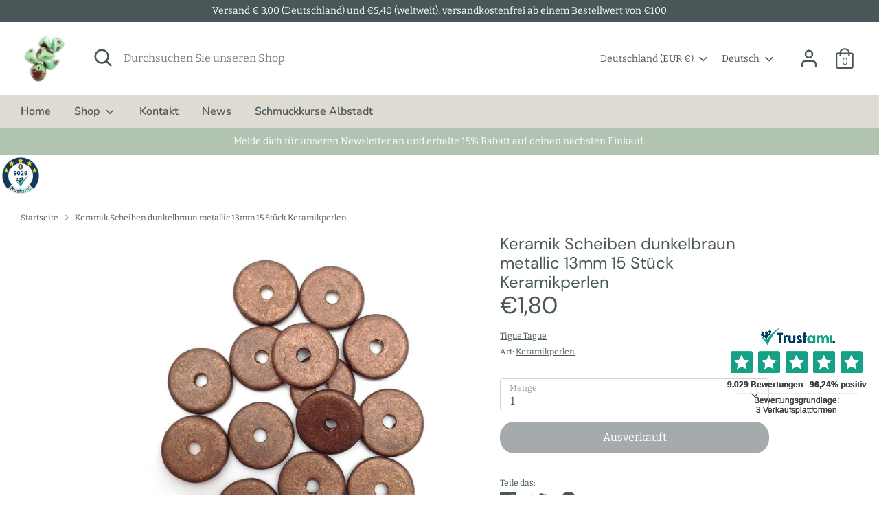

--- FILE ---
content_type: text/html; charset=utf-8
request_url: https://www.tiguetague.com/products/keramik-scheiben-dunkelbraun-metallic-13mm-15
body_size: 90815
content:
<!doctype html>
<html class="no-js supports-no-cookies" lang="de">
<head>





  <!-- Google Tag Manager -->
<script>(function(w,d,s,l,i){w[l]=w[l]||[];w[l].push({'gtm.start':
new Date().getTime(),event:'gtm.js'});var f=d.getElementsByTagName(s)[0],
j=d.createElement(s),dl=l!='dataLayer'?'&l='+l:'';j.async=true;j.src=
'https://www.googletagmanager.com/gtm.js?id='+i+dl;f.parentNode.insertBefore(j,f);
})(window,document,'script','dataLayer','GTM-W4PJZQDC');</script>
<!-- End Google Tag Manager --><title>Keramik Scheiben dunkelbraun metallic 13mm 15 Stück Keramikperlen
&ndash; Tigue Tague - Onlineshop für Naturperlen</title><meta name="description" content="Fünfzehn runde Keramikscheiben in dunkelbraun metallic, 13mm groß. Eine runde Keramikscheibe ist ca. 13mm groß und 2,4mm dick. Die Größe und Dicke variiert. Das Schnurloch hat einen Durchmesser von ca. 2,9mm. Die fünfzehn Keramikperlen ergeben aneinander gereiht eine Länge von ca. 3,6cm. Die Keramikperlen werden in der"><meta name="google-site-verification" content="w68Ctif8kOYVj14rLsUXE3zah63LE6kT1oHEFJ-au0E" />
  <!-- Boost 2.2.0 -->
  <meta charset="utf-8" />
<meta name="viewport" content="width=device-width,initial-scale=1.0" />
<meta http-equiv="X-UA-Compatible" content="IE=edge">

<link rel="preconnect" href="https://cdn.shopify.com" crossorigin>
<link rel="preconnect" href="https://fonts.shopify.com" crossorigin>
<link rel="preconnect" href="https://monorail-edge.shopifysvc.com"><link rel="preload" as="font" href="//www.tiguetague.com/cdn/fonts/bitter/bitter_n4.0eb1d888c7dcf4b324dcc95156ce047a083f85f9.woff2" type="font/woff2" crossorigin><link rel="preload" as="font" href="//www.tiguetague.com/cdn/fonts/bitter/bitter_n7.6f54d15cb20937e632243f04624136dd03296182.woff2" type="font/woff2" crossorigin><link rel="preload" as="font" href="//www.tiguetague.com/cdn/fonts/bitter/bitter_i4.67df40d17d77ae12f13ff551bfa685c46846abc0.woff2" type="font/woff2" crossorigin><link rel="preload" as="font" href="//www.tiguetague.com/cdn/fonts/bitter/bitter_i7.485957fb58715eb0a05a877c35d35fd280cb7e07.woff2" type="font/woff2" crossorigin><link rel="preload" as="font" href="//www.tiguetague.com/cdn/fonts/nunito/nunito_n6.1a6c50dce2e2b3b0d31e02dbd9146b5064bea503.woff2" type="font/woff2" crossorigin><link rel="preload" as="font" href="//www.tiguetague.com/cdn/fonts/dm_sans/dmsans_n4.ec80bd4dd7e1a334c969c265873491ae56018d72.woff2" type="font/woff2" crossorigin><link rel="preload" as="font" href="//www.tiguetague.com/cdn/fonts/nunito/nunito_n6.1a6c50dce2e2b3b0d31e02dbd9146b5064bea503.woff2" type="font/woff2" crossorigin><link rel="preload" href="//www.tiguetague.com/cdn/shop/t/2/assets/vendor.min.js?v=70049190957510784931649400339" as="script">
<link rel="preload" href="//www.tiguetague.com/cdn/shop/t/2/assets/theme.js?v=174556914035107733011649400338" as="script"><link rel="canonical" href="https://www.tiguetague.com/products/keramik-scheiben-dunkelbraun-metallic-13mm-15" /><meta name="description" content="Fünfzehn runde Keramikscheiben in dunkelbraun metallic, 13mm groß. Eine runde Keramikscheibe ist ca. 13mm groß und 2,4mm dick. Die Größe und Dicke variiert. Das Schnurloch hat einen Durchmesser von ca. 2,9mm. Die fünfzehn Keramikperlen ergeben aneinander gereiht eine Länge von ca. 3,6cm. Die Keramikperlen werden in der">
  <meta name="theme-color" content="#4a5759">
  <meta property="og:site_name" content="Tigue Tague - Onlineshop für Naturperlen">
<meta property="og:url" content="https://www.tiguetague.com/products/keramik-scheiben-dunkelbraun-metallic-13mm-15">
<meta property="og:title" content="Keramik Scheiben dunkelbraun metallic 13mm 15 Stück Keramikperlen">
<meta property="og:type" content="product">
<meta property="og:description" content="Fünfzehn runde Keramikscheiben in dunkelbraun metallic, 13mm groß. Eine runde Keramikscheibe ist ca. 13mm groß und 2,4mm dick. Die Größe und Dicke variiert. Das Schnurloch hat einen Durchmesser von ca. 2,9mm. Die fünfzehn Keramikperlen ergeben aneinander gereiht eine Länge von ca. 3,6cm. Die Keramikperlen werden in der"><meta property="og:image" content="http://www.tiguetague.com/cdn/shop/products/il_570xN.1108415017_dvi7_1200x1200.jpg?v=1651226661">
  <meta property="og:image:secure_url" content="https://www.tiguetague.com/cdn/shop/products/il_570xN.1108415017_dvi7_1200x1200.jpg?v=1651226661">
  <meta property="og:image:width" content="570">
  <meta property="og:image:height" content="671"><meta property="og:price:amount" content="1,80">
  <meta property="og:price:currency" content="EUR"><meta name="twitter:site" content="@tiguetague"><meta name="twitter:card" content="summary_large_image">
<meta name="twitter:title" content="Keramik Scheiben dunkelbraun metallic 13mm 15 Stück Keramikperlen">
<meta name="twitter:description" content="Fünfzehn runde Keramikscheiben in dunkelbraun metallic, 13mm groß. Eine runde Keramikscheibe ist ca. 13mm groß und 2,4mm dick. Die Größe und Dicke variiert. Das Schnurloch hat einen Durchmesser von ca. 2,9mm. Die fünfzehn Keramikperlen ergeben aneinander gereiht eine Länge von ca. 3,6cm. Die Keramikperlen werden in der">

  <link href="//www.tiguetague.com/cdn/shop/t/2/assets/styles.css?v=151650624517026002931765896088" rel="stylesheet" type="text/css" media="all" />
  <script>
    document.documentElement.className = document.documentElement.className.replace('no-js', 'js');
    window.theme = window.theme || {};
    window.slate = window.slate || {};
    theme.moneyFormatWithCodeForProductsPreference = "€{{amount_with_comma_separator}}";
    theme.moneyFormatWithCodeForCartPreference = "€{{amount_with_comma_separator}}";
    theme.moneyFormat = "€{{amount_with_comma_separator}}";
    theme.strings = {
      addToCart: "In den Warenkorb",
      unavailable: "Nicht verfügbar",
      addressError: "Kann die Adresse nicht finden",
      addressNoResults: "Keine Ergebnisse für diese Adresse",
      addressQueryLimit: "Sie haben die Google- API-Nutzungsgrenze überschritten. Betrachten wir zu einem \u003ca href=\"https:\/\/developers.google.com\/maps\/premium\/usage-limits\"\u003ePremium-Paket\u003c\/a\u003e zu aktualisieren.",
      authError: "Es gab ein Problem bei Google Maps Konto zu authentifizieren.",
      addingToCart: "Hinzufügen",
      addedToCart: "Hinzugefügt",
      addedToCartPopupTitle: "Hinzugefügt:",
      addedToCartPopupItems: "Menge",
      addedToCartPopupSubtotal: "Zwischensumme",
      addedToCartPopupGoToCart: "Zur Kasse",
      cartTermsNotChecked: "Sie müssen den Nutzungsbedingungen zustimmen, bevor Sie fortfahren.",
      searchLoading: "die Beladung",
      searchMoreResults: "Alle Ergebnisse anzeigen",
      searchNoResults: "Keine Ergebnisse",
      priceFrom: "Von",
      quantityTooHigh: "Sie können nur [[ quantity ]] in Ihrem Einkaufswagen haben",
      onSale: "Im Angebot",
      soldOut: "Ausverkauft",
      in_stock: "Auf Lager",
      low_stock: "Begrenzter Vorrat",
      only_x_left: "[[ quantity ]] auf Lager",
      single_unit_available: "1 Einheit verfügbar",
      x_units_available: "[[ quantity ]] Einheiten verfügbar",
      unitPriceSeparator: " \/ ",
      close: "Schließen",
      cart_shipping_calculator_hide_calculator: "Versandrechner ausblenden",
      cart_shipping_calculator_title: "Erhalten Sie Versandkostenschätzungen",
      cart_general_hide_note: "Anweisungen für selle versteckenr",
      cart_general_show_note: "Fügen Sie Anweisungen für den Verkäufer hinzu",
      previous: "Bisherige",
      next: "Nächster"
    };
    theme.routes = {
      account_login_url: '/account/login',
      account_register_url: '/account/register',
      account_addresses_url: '/account/addresses',
      search_url: '/search',
      cart_url: '/cart',
      cart_add_url: '/cart/add',
      cart_change_url: '/cart/change',
      product_recommendations_url: '/recommendations/products'
    };
    theme.settings = {
      dynamicQtyOpts: true,
      saleLabelEnabled: true,
      soldLabelEnabled: true,
      uniformProductGridImagesEnabled: false
    };
  </script><script>window.performance && window.performance.mark && window.performance.mark('shopify.content_for_header.start');</script><meta id="shopify-digital-wallet" name="shopify-digital-wallet" content="/64388366550/digital_wallets/dialog">
<meta name="shopify-checkout-api-token" content="74b16b9149d35784b74029462e26a7b2">
<meta id="in-context-paypal-metadata" data-shop-id="64388366550" data-venmo-supported="false" data-environment="production" data-locale="de_DE" data-paypal-v4="true" data-currency="EUR">
<link rel="alternate" hreflang="x-default" href="https://www.tiguetague.com/products/keramik-scheiben-dunkelbraun-metallic-13mm-15">
<link rel="alternate" hreflang="de" href="https://www.tiguetague.com/products/keramik-scheiben-dunkelbraun-metallic-13mm-15">
<link rel="alternate" hreflang="en" href="https://www.tiguetague.com/en/products/keramik-scheiben-dunkelbraun-metallic-13mm-15">
<link rel="alternate" hreflang="en-FR" href="https://www.tiguetague.com/en-fr/products/keramik-scheiben-dunkelbraun-metallic-13mm-15">
<link rel="alternate" hreflang="de-FR" href="https://www.tiguetague.com/de-fr/products/keramik-scheiben-dunkelbraun-metallic-13mm-15">
<link rel="alternate" hreflang="de-NL" href="https://www.tiguetague.com/de-nl/products/keramik-scheiben-dunkelbraun-metallic-13mm-15">
<link rel="alternate" hreflang="en-NL" href="https://www.tiguetague.com/en-nl/products/keramik-scheiben-dunkelbraun-metallic-13mm-15">
<link rel="alternate" hreflang="en-IT" href="https://www.tiguetague.com/en-it/products/keramik-scheiben-dunkelbraun-metallic-13mm-15">
<link rel="alternate" hreflang="de-IT" href="https://www.tiguetague.com/de-it/products/keramik-scheiben-dunkelbraun-metallic-13mm-15">
<link rel="alternate" hreflang="de-CH" href="https://www.tiguetague.com/de-ch/products/keramik-scheiben-dunkelbraun-metallic-13mm-15">
<link rel="alternate" hreflang="en-CH" href="https://www.tiguetague.com/en-ch/products/keramik-scheiben-dunkelbraun-metallic-13mm-15">
<link rel="alternate" hreflang="en-BE" href="https://www.tiguetague.com/en-be/products/keramik-scheiben-dunkelbraun-metallic-13mm-15">
<link rel="alternate" hreflang="de-BE" href="https://www.tiguetague.com/de-be/products/keramik-scheiben-dunkelbraun-metallic-13mm-15">
<link rel="alternate" hreflang="en-TR" href="https://www.tiguetague.com/en-tr/products/keramik-scheiben-dunkelbraun-metallic-13mm-15">
<link rel="alternate" hreflang="de-TR" href="https://www.tiguetague.com/de-tr/products/keramik-scheiben-dunkelbraun-metallic-13mm-15">
<link rel="alternate" hreflang="en-JP" href="https://www.tiguetague.com/en-jp/products/keramik-scheiben-dunkelbraun-metallic-13mm-15">
<link rel="alternate" hreflang="de-JP" href="https://www.tiguetague.com/de-jp/products/keramik-scheiben-dunkelbraun-metallic-13mm-15">
<link rel="alternate" hreflang="en-IE" href="https://www.tiguetague.com/en-ie/products/keramik-scheiben-dunkelbraun-metallic-13mm-15">
<link rel="alternate" hreflang="de-IE" href="https://www.tiguetague.com/de-ie/products/keramik-scheiben-dunkelbraun-metallic-13mm-15">
<link rel="alternate" hreflang="en-FI" href="https://www.tiguetague.com/en-fi/products/keramik-scheiben-dunkelbraun-metallic-13mm-15">
<link rel="alternate" hreflang="de-FI" href="https://www.tiguetague.com/de-fi/products/keramik-scheiben-dunkelbraun-metallic-13mm-15">
<link rel="alternate" hreflang="en-PT" href="https://www.tiguetague.com/en-pt/products/keramik-scheiben-dunkelbraun-metallic-13mm-15">
<link rel="alternate" hreflang="de-PT" href="https://www.tiguetague.com/de-pt/products/keramik-scheiben-dunkelbraun-metallic-13mm-15">
<link rel="alternate" hreflang="en-CZ" href="https://www.tiguetague.com/en-cz/products/keramik-scheiben-dunkelbraun-metallic-13mm-15">
<link rel="alternate" hreflang="de-CZ" href="https://www.tiguetague.com/de-cz/products/keramik-scheiben-dunkelbraun-metallic-13mm-15">
<link rel="alternate" hreflang="en-HU" href="https://www.tiguetague.com/en-hu/products/keramik-scheiben-dunkelbraun-metallic-13mm-15">
<link rel="alternate" hreflang="de-HU" href="https://www.tiguetague.com/de-hu/products/keramik-scheiben-dunkelbraun-metallic-13mm-15">
<link rel="alternate" hreflang="en-IL" href="https://www.tiguetague.com/en-il/products/keramik-scheiben-dunkelbraun-metallic-13mm-15">
<link rel="alternate" hreflang="de-IL" href="https://www.tiguetague.com/de-il/products/keramik-scheiben-dunkelbraun-metallic-13mm-15">
<link rel="alternate" hreflang="en-SI" href="https://www.tiguetague.com/en-si/products/keramik-scheiben-dunkelbraun-metallic-13mm-15">
<link rel="alternate" hreflang="de-SI" href="https://www.tiguetague.com/de-si/products/keramik-scheiben-dunkelbraun-metallic-13mm-15">
<link rel="alternate" hreflang="en-MA" href="https://www.tiguetague.com/en-ma/products/keramik-scheiben-dunkelbraun-metallic-13mm-15">
<link rel="alternate" hreflang="de-MA" href="https://www.tiguetague.com/de-ma/products/keramik-scheiben-dunkelbraun-metallic-13mm-15">
<link rel="alternate" hreflang="en-EE" href="https://www.tiguetague.com/en-eu/products/keramik-scheiben-dunkelbraun-metallic-13mm-15">
<link rel="alternate" hreflang="de-EE" href="https://www.tiguetague.com/de-eu/products/keramik-scheiben-dunkelbraun-metallic-13mm-15">
<link rel="alternate" hreflang="en-LT" href="https://www.tiguetague.com/en-eu/products/keramik-scheiben-dunkelbraun-metallic-13mm-15">
<link rel="alternate" hreflang="de-LT" href="https://www.tiguetague.com/de-eu/products/keramik-scheiben-dunkelbraun-metallic-13mm-15">
<link rel="alternate" hreflang="en-HR" href="https://www.tiguetague.com/en-eu/products/keramik-scheiben-dunkelbraun-metallic-13mm-15">
<link rel="alternate" hreflang="de-HR" href="https://www.tiguetague.com/de-eu/products/keramik-scheiben-dunkelbraun-metallic-13mm-15">
<link rel="alternate" hreflang="en-LV" href="https://www.tiguetague.com/en-eu/products/keramik-scheiben-dunkelbraun-metallic-13mm-15">
<link rel="alternate" hreflang="de-LV" href="https://www.tiguetague.com/de-eu/products/keramik-scheiben-dunkelbraun-metallic-13mm-15">
<link rel="alternate" hreflang="en-MT" href="https://www.tiguetague.com/en-eu/products/keramik-scheiben-dunkelbraun-metallic-13mm-15">
<link rel="alternate" hreflang="de-MT" href="https://www.tiguetague.com/de-eu/products/keramik-scheiben-dunkelbraun-metallic-13mm-15">
<link rel="alternate" type="application/json+oembed" href="https://www.tiguetague.com/products/keramik-scheiben-dunkelbraun-metallic-13mm-15.oembed">
<script async="async" src="/checkouts/internal/preloads.js?locale=de-DE"></script>
<link rel="preconnect" href="https://shop.app" crossorigin="anonymous">
<script async="async" src="https://shop.app/checkouts/internal/preloads.js?locale=de-DE&shop_id=64388366550" crossorigin="anonymous"></script>
<script id="apple-pay-shop-capabilities" type="application/json">{"shopId":64388366550,"countryCode":"DE","currencyCode":"EUR","merchantCapabilities":["supports3DS"],"merchantId":"gid:\/\/shopify\/Shop\/64388366550","merchantName":"Tigue Tague - Onlineshop für Naturperlen","requiredBillingContactFields":["postalAddress","email"],"requiredShippingContactFields":["postalAddress","email"],"shippingType":"shipping","supportedNetworks":["visa","maestro","masterCard","amex"],"total":{"type":"pending","label":"Tigue Tague - Onlineshop für Naturperlen","amount":"1.00"},"shopifyPaymentsEnabled":true,"supportsSubscriptions":true}</script>
<script id="shopify-features" type="application/json">{"accessToken":"74b16b9149d35784b74029462e26a7b2","betas":["rich-media-storefront-analytics"],"domain":"www.tiguetague.com","predictiveSearch":true,"shopId":64388366550,"locale":"de"}</script>
<script>var Shopify = Shopify || {};
Shopify.shop = "svenja-jetter.myshopify.com";
Shopify.locale = "de";
Shopify.currency = {"active":"EUR","rate":"1.0"};
Shopify.country = "DE";
Shopify.theme = {"name":"Boost","id":132309549270,"schema_name":"Boost","schema_version":"2.2.0","theme_store_id":863,"role":"main"};
Shopify.theme.handle = "null";
Shopify.theme.style = {"id":null,"handle":null};
Shopify.cdnHost = "www.tiguetague.com/cdn";
Shopify.routes = Shopify.routes || {};
Shopify.routes.root = "/";</script>
<script type="module">!function(o){(o.Shopify=o.Shopify||{}).modules=!0}(window);</script>
<script>!function(o){function n(){var o=[];function n(){o.push(Array.prototype.slice.apply(arguments))}return n.q=o,n}var t=o.Shopify=o.Shopify||{};t.loadFeatures=n(),t.autoloadFeatures=n()}(window);</script>
<script>
  window.ShopifyPay = window.ShopifyPay || {};
  window.ShopifyPay.apiHost = "shop.app\/pay";
  window.ShopifyPay.redirectState = null;
</script>
<script id="shop-js-analytics" type="application/json">{"pageType":"product"}</script>
<script defer="defer" async type="module" src="//www.tiguetague.com/cdn/shopifycloud/shop-js/modules/v2/client.init-shop-cart-sync_B5iHkXCa.de.esm.js"></script>
<script defer="defer" async type="module" src="//www.tiguetague.com/cdn/shopifycloud/shop-js/modules/v2/chunk.common_ChSzZR1-.esm.js"></script>
<script type="module">
  await import("//www.tiguetague.com/cdn/shopifycloud/shop-js/modules/v2/client.init-shop-cart-sync_B5iHkXCa.de.esm.js");
await import("//www.tiguetague.com/cdn/shopifycloud/shop-js/modules/v2/chunk.common_ChSzZR1-.esm.js");

  window.Shopify.SignInWithShop?.initShopCartSync?.({"fedCMEnabled":true,"windoidEnabled":true});

</script>
<script>
  window.Shopify = window.Shopify || {};
  if (!window.Shopify.featureAssets) window.Shopify.featureAssets = {};
  window.Shopify.featureAssets['shop-js'] = {"shop-cart-sync":["modules/v2/client.shop-cart-sync_CZbpppAt.de.esm.js","modules/v2/chunk.common_ChSzZR1-.esm.js"],"init-fed-cm":["modules/v2/client.init-fed-cm_BjsYyNz2.de.esm.js","modules/v2/chunk.common_ChSzZR1-.esm.js"],"init-shop-email-lookup-coordinator":["modules/v2/client.init-shop-email-lookup-coordinator_SCeCZ0fz.de.esm.js","modules/v2/chunk.common_ChSzZR1-.esm.js"],"init-shop-cart-sync":["modules/v2/client.init-shop-cart-sync_B5iHkXCa.de.esm.js","modules/v2/chunk.common_ChSzZR1-.esm.js"],"shop-cash-offers":["modules/v2/client.shop-cash-offers_BEgLgRdm.de.esm.js","modules/v2/chunk.common_ChSzZR1-.esm.js","modules/v2/chunk.modal_B1KdTSbD.esm.js"],"shop-toast-manager":["modules/v2/client.shop-toast-manager_CSG_3kge.de.esm.js","modules/v2/chunk.common_ChSzZR1-.esm.js"],"init-windoid":["modules/v2/client.init-windoid_CHbfXZTn.de.esm.js","modules/v2/chunk.common_ChSzZR1-.esm.js"],"shop-button":["modules/v2/client.shop-button_mnoue01o.de.esm.js","modules/v2/chunk.common_ChSzZR1-.esm.js"],"avatar":["modules/v2/client.avatar_BTnouDA3.de.esm.js"],"init-customer-accounts-sign-up":["modules/v2/client.init-customer-accounts-sign-up_7uVXKjME.de.esm.js","modules/v2/client.shop-login-button_T1reLV-8.de.esm.js","modules/v2/chunk.common_ChSzZR1-.esm.js","modules/v2/chunk.modal_B1KdTSbD.esm.js"],"pay-button":["modules/v2/client.pay-button_V7TYhyrU.de.esm.js","modules/v2/chunk.common_ChSzZR1-.esm.js"],"init-shop-for-new-customer-accounts":["modules/v2/client.init-shop-for-new-customer-accounts_CYjtAcsS.de.esm.js","modules/v2/client.shop-login-button_T1reLV-8.de.esm.js","modules/v2/chunk.common_ChSzZR1-.esm.js","modules/v2/chunk.modal_B1KdTSbD.esm.js"],"shop-login-button":["modules/v2/client.shop-login-button_T1reLV-8.de.esm.js","modules/v2/chunk.common_ChSzZR1-.esm.js","modules/v2/chunk.modal_B1KdTSbD.esm.js"],"shop-follow-button":["modules/v2/client.shop-follow-button_C6XDAJtE.de.esm.js","modules/v2/chunk.common_ChSzZR1-.esm.js","modules/v2/chunk.modal_B1KdTSbD.esm.js"],"init-customer-accounts":["modules/v2/client.init-customer-accounts_CuytH46E.de.esm.js","modules/v2/client.shop-login-button_T1reLV-8.de.esm.js","modules/v2/chunk.common_ChSzZR1-.esm.js","modules/v2/chunk.modal_B1KdTSbD.esm.js"],"lead-capture":["modules/v2/client.lead-capture_B-EbKerI.de.esm.js","modules/v2/chunk.common_ChSzZR1-.esm.js","modules/v2/chunk.modal_B1KdTSbD.esm.js"],"checkout-modal":["modules/v2/client.checkout-modal_yaEm7YsP.de.esm.js","modules/v2/chunk.common_ChSzZR1-.esm.js","modules/v2/chunk.modal_B1KdTSbD.esm.js"],"shop-login":["modules/v2/client.shop-login_Bw5R0XFm.de.esm.js","modules/v2/chunk.common_ChSzZR1-.esm.js","modules/v2/chunk.modal_B1KdTSbD.esm.js"],"payment-terms":["modules/v2/client.payment-terms_D8dr58yE.de.esm.js","modules/v2/chunk.common_ChSzZR1-.esm.js","modules/v2/chunk.modal_B1KdTSbD.esm.js"]};
</script>
<script>(function() {
  var isLoaded = false;
  function asyncLoad() {
    if (isLoaded) return;
    isLoaded = true;
    var urls = ["\/\/cdn.shopify.com\/proxy\/0075ca6f112f9d09fda75063beaf5564d815bbbdabbcb4cdf776f7b4d63c1039\/shpy.cleverreach.com\/scripts\/mailing?shop=svenja-jetter.myshopify.com\u0026sp-cache-control=cHVibGljLCBtYXgtYWdlPTkwMA","\/\/cdn.shopify.com\/proxy\/e476f332b101a7b544b1d1fba1dcc8025363c951d8ea18bb9ebfad2820ecf72c\/shpy.cleverreach.com\/scripts\/form?shop=svenja-jetter.myshopify.com\u0026sp-cache-control=cHVibGljLCBtYXgtYWdlPTkwMA"];
    for (var i = 0; i < urls.length; i++) {
      var s = document.createElement('script');
      s.type = 'text/javascript';
      s.async = true;
      s.src = urls[i];
      var x = document.getElementsByTagName('script')[0];
      x.parentNode.insertBefore(s, x);
    }
  };
  if(window.attachEvent) {
    window.attachEvent('onload', asyncLoad);
  } else {
    window.addEventListener('load', asyncLoad, false);
  }
})();</script>
<script id="__st">var __st={"a":64388366550,"offset":3600,"reqid":"232953bf-366f-43f2-8652-23b3468f2cb0-1768594833","pageurl":"www.tiguetague.com\/products\/keramik-scheiben-dunkelbraun-metallic-13mm-15","u":"442d49dfdc79","p":"product","rtyp":"product","rid":7637316796630};</script>
<script>window.ShopifyPaypalV4VisibilityTracking = true;</script>
<script id="captcha-bootstrap">!function(){'use strict';const t='contact',e='account',n='new_comment',o=[[t,t],['blogs',n],['comments',n],[t,'customer']],c=[[e,'customer_login'],[e,'guest_login'],[e,'recover_customer_password'],[e,'create_customer']],r=t=>t.map((([t,e])=>`form[action*='/${t}']:not([data-nocaptcha='true']) input[name='form_type'][value='${e}']`)).join(','),a=t=>()=>t?[...document.querySelectorAll(t)].map((t=>t.form)):[];function s(){const t=[...o],e=r(t);return a(e)}const i='password',u='form_key',d=['recaptcha-v3-token','g-recaptcha-response','h-captcha-response',i],f=()=>{try{return window.sessionStorage}catch{return}},m='__shopify_v',_=t=>t.elements[u];function p(t,e,n=!1){try{const o=window.sessionStorage,c=JSON.parse(o.getItem(e)),{data:r}=function(t){const{data:e,action:n}=t;return t[m]||n?{data:e,action:n}:{data:t,action:n}}(c);for(const[e,n]of Object.entries(r))t.elements[e]&&(t.elements[e].value=n);n&&o.removeItem(e)}catch(o){console.error('form repopulation failed',{error:o})}}const l='form_type',E='cptcha';function T(t){t.dataset[E]=!0}const w=window,h=w.document,L='Shopify',v='ce_forms',y='captcha';let A=!1;((t,e)=>{const n=(g='f06e6c50-85a8-45c8-87d0-21a2b65856fe',I='https://cdn.shopify.com/shopifycloud/storefront-forms-hcaptcha/ce_storefront_forms_captcha_hcaptcha.v1.5.2.iife.js',D={infoText:'Durch hCaptcha geschützt',privacyText:'Datenschutz',termsText:'Allgemeine Geschäftsbedingungen'},(t,e,n)=>{const o=w[L][v],c=o.bindForm;if(c)return c(t,g,e,D).then(n);var r;o.q.push([[t,g,e,D],n]),r=I,A||(h.body.append(Object.assign(h.createElement('script'),{id:'captcha-provider',async:!0,src:r})),A=!0)});var g,I,D;w[L]=w[L]||{},w[L][v]=w[L][v]||{},w[L][v].q=[],w[L][y]=w[L][y]||{},w[L][y].protect=function(t,e){n(t,void 0,e),T(t)},Object.freeze(w[L][y]),function(t,e,n,w,h,L){const[v,y,A,g]=function(t,e,n){const i=e?o:[],u=t?c:[],d=[...i,...u],f=r(d),m=r(i),_=r(d.filter((([t,e])=>n.includes(e))));return[a(f),a(m),a(_),s()]}(w,h,L),I=t=>{const e=t.target;return e instanceof HTMLFormElement?e:e&&e.form},D=t=>v().includes(t);t.addEventListener('submit',(t=>{const e=I(t);if(!e)return;const n=D(e)&&!e.dataset.hcaptchaBound&&!e.dataset.recaptchaBound,o=_(e),c=g().includes(e)&&(!o||!o.value);(n||c)&&t.preventDefault(),c&&!n&&(function(t){try{if(!f())return;!function(t){const e=f();if(!e)return;const n=_(t);if(!n)return;const o=n.value;o&&e.removeItem(o)}(t);const e=Array.from(Array(32),(()=>Math.random().toString(36)[2])).join('');!function(t,e){_(t)||t.append(Object.assign(document.createElement('input'),{type:'hidden',name:u})),t.elements[u].value=e}(t,e),function(t,e){const n=f();if(!n)return;const o=[...t.querySelectorAll(`input[type='${i}']`)].map((({name:t})=>t)),c=[...d,...o],r={};for(const[a,s]of new FormData(t).entries())c.includes(a)||(r[a]=s);n.setItem(e,JSON.stringify({[m]:1,action:t.action,data:r}))}(t,e)}catch(e){console.error('failed to persist form',e)}}(e),e.submit())}));const S=(t,e)=>{t&&!t.dataset[E]&&(n(t,e.some((e=>e===t))),T(t))};for(const o of['focusin','change'])t.addEventListener(o,(t=>{const e=I(t);D(e)&&S(e,y())}));const B=e.get('form_key'),M=e.get(l),P=B&&M;t.addEventListener('DOMContentLoaded',(()=>{const t=y();if(P)for(const e of t)e.elements[l].value===M&&p(e,B);[...new Set([...A(),...v().filter((t=>'true'===t.dataset.shopifyCaptcha))])].forEach((e=>S(e,t)))}))}(h,new URLSearchParams(w.location.search),n,t,e,['guest_login'])})(!1,!0)}();</script>
<script integrity="sha256-4kQ18oKyAcykRKYeNunJcIwy7WH5gtpwJnB7kiuLZ1E=" data-source-attribution="shopify.loadfeatures" defer="defer" src="//www.tiguetague.com/cdn/shopifycloud/storefront/assets/storefront/load_feature-a0a9edcb.js" crossorigin="anonymous"></script>
<script crossorigin="anonymous" defer="defer" src="//www.tiguetague.com/cdn/shopifycloud/storefront/assets/shopify_pay/storefront-65b4c6d7.js?v=20250812"></script>
<script data-source-attribution="shopify.dynamic_checkout.dynamic.init">var Shopify=Shopify||{};Shopify.PaymentButton=Shopify.PaymentButton||{isStorefrontPortableWallets:!0,init:function(){window.Shopify.PaymentButton.init=function(){};var t=document.createElement("script");t.src="https://www.tiguetague.com/cdn/shopifycloud/portable-wallets/latest/portable-wallets.de.js",t.type="module",document.head.appendChild(t)}};
</script>
<script data-source-attribution="shopify.dynamic_checkout.buyer_consent">
  function portableWalletsHideBuyerConsent(e){var t=document.getElementById("shopify-buyer-consent"),n=document.getElementById("shopify-subscription-policy-button");t&&n&&(t.classList.add("hidden"),t.setAttribute("aria-hidden","true"),n.removeEventListener("click",e))}function portableWalletsShowBuyerConsent(e){var t=document.getElementById("shopify-buyer-consent"),n=document.getElementById("shopify-subscription-policy-button");t&&n&&(t.classList.remove("hidden"),t.removeAttribute("aria-hidden"),n.addEventListener("click",e))}window.Shopify?.PaymentButton&&(window.Shopify.PaymentButton.hideBuyerConsent=portableWalletsHideBuyerConsent,window.Shopify.PaymentButton.showBuyerConsent=portableWalletsShowBuyerConsent);
</script>
<script data-source-attribution="shopify.dynamic_checkout.cart.bootstrap">document.addEventListener("DOMContentLoaded",(function(){function t(){return document.querySelector("shopify-accelerated-checkout-cart, shopify-accelerated-checkout")}if(t())Shopify.PaymentButton.init();else{new MutationObserver((function(e,n){t()&&(Shopify.PaymentButton.init(),n.disconnect())})).observe(document.body,{childList:!0,subtree:!0})}}));
</script>
<link id="shopify-accelerated-checkout-styles" rel="stylesheet" media="screen" href="https://www.tiguetague.com/cdn/shopifycloud/portable-wallets/latest/accelerated-checkout-backwards-compat.css" crossorigin="anonymous">
<style id="shopify-accelerated-checkout-cart">
        #shopify-buyer-consent {
  margin-top: 1em;
  display: inline-block;
  width: 100%;
}

#shopify-buyer-consent.hidden {
  display: none;
}

#shopify-subscription-policy-button {
  background: none;
  border: none;
  padding: 0;
  text-decoration: underline;
  font-size: inherit;
  cursor: pointer;
}

#shopify-subscription-policy-button::before {
  box-shadow: none;
}

      </style>
<script id="sections-script" data-sections="product-recommendations" defer="defer" src="//www.tiguetague.com/cdn/shop/t/2/compiled_assets/scripts.js?v=304"></script>
<script>window.performance && window.performance.mark && window.performance.mark('shopify.content_for_header.end');</script>
  <meta name="p:domain_verify" content="e646fe51078d0ed82168f466cc906051"/>
<!-- BEGIN app block: shopify://apps/complianz-gdpr-cookie-consent/blocks/bc-block/e49729f0-d37d-4e24-ac65-e0e2f472ac27 -->

    
    
    
<link id='complianz-css' rel="stylesheet" href=https://cdn.shopify.com/extensions/019a2fb2-ee57-75e6-ac86-acfd14822c1d/gdpr-legal-cookie-74/assets/complainz.css media="print" onload="this.media='all'">
    <style>
        #Compliance-iframe.Compliance-iframe-branded > div.purposes-header,
        #Compliance-iframe.Compliance-iframe-branded > div.cmplc-cmp-header,
        #purposes-container > div.purposes-header,
        #Compliance-cs-banner .Compliance-cs-brand {
            background-color: #edafb8 !important;
            color: #000000!important;
        }
        #Compliance-iframe.Compliance-iframe-branded .purposes-header .cmplc-btn-cp ,
        #Compliance-iframe.Compliance-iframe-branded .purposes-header .cmplc-btn-cp:hover,
        #Compliance-iframe.Compliance-iframe-branded .purposes-header .cmplc-btn-back:hover  {
            background-color: #ffffff !important;
            opacity: 1 !important;
        }
        #Compliance-cs-banner .cmplc-toggle .cmplc-toggle-label {
            color: #edafb8!important;
        }
        #Compliance-iframe.Compliance-iframe-branded .purposes-header .cmplc-btn-cp:hover,
        #Compliance-iframe.Compliance-iframe-branded .purposes-header .cmplc-btn-back:hover {
            background-color: #000000!important;
            color: #edafb8!important;
        }
        #Compliance-cs-banner #Compliance-cs-title {
            font-size: 14px !important;
        }
        #Compliance-cs-banner .Compliance-cs-content,
        #Compliance-cs-title,
        .cmplc-toggle-checkbox.granular-control-checkbox span {
            background-color: #edafb8 !important;
            color: #000000 !important;
            font-size: 14px !important;
        }
        #Compliance-cs-banner .Compliance-cs-close-btn {
            font-size: 14px !important;
            background-color: #edafb8 !important;
        }
        #Compliance-cs-banner .Compliance-cs-opt-group {
            color: #edafb8 !important;
        }
        #Compliance-cs-banner .Compliance-cs-opt-group button,
        .Compliance-alert button.Compliance-button-cancel {
            background-color: #000701!important;
            color: #faf5f5!important;
        }
        #Compliance-cs-banner .Compliance-cs-opt-group button.Compliance-cs-accept-btn,
        #Compliance-cs-banner .Compliance-cs-opt-group button.Compliance-cs-btn-primary,
        .Compliance-alert button.Compliance-button-confirm {
            background-color: #000701 !important;
            color: #faf5f5 !important;
        }
        #Compliance-cs-banner .Compliance-cs-opt-group button.Compliance-cs-reject-btn {
            background-color: #000701!important;
            color: #faf5f5!important;
        }

        #Compliance-cs-banner .Compliance-banner-content button {
            cursor: pointer !important;
            color: currentColor !important;
            text-decoration: underline !important;
            border: none !important;
            background-color: transparent !important;
            font-size: 100% !important;
            padding: 0 !important;
        }

        #Compliance-cs-banner .Compliance-cs-opt-group button {
            border-radius: 4px !important;
            padding-block: 10px !important;
        }
        @media (min-width: 640px) {
            #Compliance-cs-banner.Compliance-cs-default-floating:not(.Compliance-cs-top):not(.Compliance-cs-center) .Compliance-cs-container, #Compliance-cs-banner.Compliance-cs-default-floating:not(.Compliance-cs-bottom):not(.Compliance-cs-center) .Compliance-cs-container, #Compliance-cs-banner.Compliance-cs-default-floating.Compliance-cs-center:not(.Compliance-cs-top):not(.Compliance-cs-bottom) .Compliance-cs-container {
                width: 560px !important;
            }
            #Compliance-cs-banner.Compliance-cs-default-floating:not(.Compliance-cs-top):not(.Compliance-cs-center) .Compliance-cs-opt-group, #Compliance-cs-banner.Compliance-cs-default-floating:not(.Compliance-cs-bottom):not(.Compliance-cs-center) .Compliance-cs-opt-group, #Compliance-cs-banner.Compliance-cs-default-floating.Compliance-cs-center:not(.Compliance-cs-top):not(.Compliance-cs-bottom) .Compliance-cs-opt-group {
                flex-direction: row !important;
            }
            #Compliance-cs-banner .Compliance-cs-opt-group button:not(:last-of-type),
            #Compliance-cs-banner .Compliance-cs-opt-group button {
                margin-right: 4px !important;
            }
            #Compliance-cs-banner .Compliance-cs-container .Compliance-cs-brand {
                position: absolute !important;
                inset-block-start: 6px;
            }
        }
        #Compliance-cs-banner.Compliance-cs-default-floating:not(.Compliance-cs-top):not(.Compliance-cs-center) .Compliance-cs-opt-group > div, #Compliance-cs-banner.Compliance-cs-default-floating:not(.Compliance-cs-bottom):not(.Compliance-cs-center) .Compliance-cs-opt-group > div, #Compliance-cs-banner.Compliance-cs-default-floating.Compliance-cs-center:not(.Compliance-cs-top):not(.Compliance-cs-bottom) .Compliance-cs-opt-group > div {
            flex-direction: row-reverse;
            width: 100% !important;
        }

        .Compliance-cs-brand-badge-outer, .Compliance-cs-brand-badge, #Compliance-cs-banner.Compliance-cs-default-floating.Compliance-cs-bottom .Compliance-cs-brand-badge-outer,
        #Compliance-cs-banner.Compliance-cs-default.Compliance-cs-bottom .Compliance-cs-brand-badge-outer,
        #Compliance-cs-banner.Compliance-cs-default:not(.Compliance-cs-left) .Compliance-cs-brand-badge-outer,
        #Compliance-cs-banner.Compliance-cs-default-floating:not(.Compliance-cs-left) .Compliance-cs-brand-badge-outer {
            display: none !important
        }

        #Compliance-cs-banner:not(.Compliance-cs-top):not(.Compliance-cs-bottom) .Compliance-cs-container.Compliance-cs-themed {
            flex-direction: row !important;
        }

        #Compliance-cs-banner #Compliance-cs-title,
        #Compliance-cs-banner #Compliance-cs-custom-title {
            justify-self: center !important;
            font-size: 14px !important;
            font-family: -apple-system,sans-serif !important;
            margin-inline: auto !important;
            width: 55% !important;
            text-align: center;
            font-weight: 600;
            visibility: unset;
        }

        @media (max-width: 640px) {
            #Compliance-cs-banner #Compliance-cs-title,
            #Compliance-cs-banner #Compliance-cs-custom-title {
                display: block;
            }
        }

        #Compliance-cs-banner .Compliance-cs-brand img {
            max-width: 110px !important;
            min-height: 32px !important;
        }
        #Compliance-cs-banner .Compliance-cs-container .Compliance-cs-brand {
            background: none !important;
            padding: 0px !important;
            margin-block-start:10px !important;
            margin-inline-start:16px !important;
        }

        #Compliance-cs-banner .Compliance-cs-opt-group button {
            padding-inline: 4px !important;
        }

    </style>
    
    
    
    

    <script type="text/javascript">
        function loadScript(src) {
            return new Promise((resolve, reject) => {
                const s = document.createElement("script");
                s.src = src;
                s.charset = "UTF-8";
                s.onload = resolve;
                s.onerror = reject;
                document.head.appendChild(s);
            });
        }

        function filterGoogleConsentModeURLs(domainsArray) {
            const googleConsentModeComplianzURls = [
                // 197, # Google Tag Manager:
                {"domain":"s.www.googletagmanager.com", "path":""},
                {"domain":"www.tagmanager.google.com", "path":""},
                {"domain":"www.googletagmanager.com", "path":""},
                {"domain":"googletagmanager.com", "path":""},
                {"domain":"tagassistant.google.com", "path":""},
                {"domain":"tagmanager.google.com", "path":""},

                // 2110, # Google Analytics 4:
                {"domain":"www.analytics.google.com", "path":""},
                {"domain":"www.google-analytics.com", "path":""},
                {"domain":"ssl.google-analytics.com", "path":""},
                {"domain":"google-analytics.com", "path":""},
                {"domain":"analytics.google.com", "path":""},
                {"domain":"region1.google-analytics.com", "path":""},
                {"domain":"region1.analytics.google.com", "path":""},
                {"domain":"*.google-analytics.com", "path":""},
                {"domain":"www.googletagmanager.com", "path":"/gtag/js?id=G"},
                {"domain":"googletagmanager.com", "path":"/gtag/js?id=UA"},
                {"domain":"www.googletagmanager.com", "path":"/gtag/js?id=UA"},
                {"domain":"googletagmanager.com", "path":"/gtag/js?id=G"},

                // 177, # Google Ads conversion tracking:
                {"domain":"googlesyndication.com", "path":""},
                {"domain":"media.admob.com", "path":""},
                {"domain":"gmodules.com", "path":""},
                {"domain":"ad.ytsa.net", "path":""},
                {"domain":"dartmotif.net", "path":""},
                {"domain":"dmtry.com", "path":""},
                {"domain":"go.channelintelligence.com", "path":""},
                {"domain":"googleusercontent.com", "path":""},
                {"domain":"googlevideo.com", "path":""},
                {"domain":"gvt1.com", "path":""},
                {"domain":"links.channelintelligence.com", "path":""},
                {"domain":"obrasilinteirojoga.com.br", "path":""},
                {"domain":"pcdn.tcgmsrv.net", "path":""},
                {"domain":"rdr.tag.channelintelligence.com", "path":""},
                {"domain":"static.googleadsserving.cn", "path":""},
                {"domain":"studioapi.doubleclick.com", "path":""},
                {"domain":"teracent.net", "path":""},
                {"domain":"ttwbs.channelintelligence.com", "path":""},
                {"domain":"wtb.channelintelligence.com", "path":""},
                {"domain":"youknowbest.com", "path":""},
                {"domain":"doubleclick.net", "path":""},
                {"domain":"redirector.gvt1.com", "path":""},

                //116, # Google Ads Remarketing
                {"domain":"googlesyndication.com", "path":""},
                {"domain":"media.admob.com", "path":""},
                {"domain":"gmodules.com", "path":""},
                {"domain":"ad.ytsa.net", "path":""},
                {"domain":"dartmotif.net", "path":""},
                {"domain":"dmtry.com", "path":""},
                {"domain":"go.channelintelligence.com", "path":""},
                {"domain":"googleusercontent.com", "path":""},
                {"domain":"googlevideo.com", "path":""},
                {"domain":"gvt1.com", "path":""},
                {"domain":"links.channelintelligence.com", "path":""},
                {"domain":"obrasilinteirojoga.com.br", "path":""},
                {"domain":"pcdn.tcgmsrv.net", "path":""},
                {"domain":"rdr.tag.channelintelligence.com", "path":""},
                {"domain":"static.googleadsserving.cn", "path":""},
                {"domain":"studioapi.doubleclick.com", "path":""},
                {"domain":"teracent.net", "path":""},
                {"domain":"ttwbs.channelintelligence.com", "path":""},
                {"domain":"wtb.channelintelligence.com", "path":""},
                {"domain":"youknowbest.com", "path":""},
                {"domain":"doubleclick.net", "path":""},
                {"domain":"redirector.gvt1.com", "path":""}
            ];

            if (!Array.isArray(domainsArray)) { 
                return [];
            }

            const blockedPairs = new Map();
            for (const rule of googleConsentModeComplianzURls) {
                if (!blockedPairs.has(rule.domain)) {
                    blockedPairs.set(rule.domain, new Set());
                }
                blockedPairs.get(rule.domain).add(rule.path);
            }

            return domainsArray.filter(item => {
                const paths = blockedPairs.get(item.d);
                return !(paths && paths.has(item.p));
            });
        }

        function setupAutoblockingByDomain() {
            // autoblocking by domain
            const autoblockByDomainArray = [];
            const prefixID = '10000' // to not get mixed with real metis ids
            let cmpBlockerDomains = []
            let cmpCmplcVendorsPurposes = {}
            let counter = 1
            for (const object of autoblockByDomainArray) {
                cmpBlockerDomains.push({
                    d: object.d,
                    p: object.path,
                    v: prefixID + counter,
                });
                counter++;
            }
            
            counter = 1
            for (const object of autoblockByDomainArray) {
                cmpCmplcVendorsPurposes[prefixID + counter] = object?.p ?? '1';
                counter++;
            }

            Object.defineProperty(window, "cmp_cmplc_vendors_purposes", {
                get() {
                    return cmpCmplcVendorsPurposes;
                },
                set(value) {
                    cmpCmplcVendorsPurposes = { ...cmpCmplcVendorsPurposes, ...value };
                }
            });
            const basicGmc = true;


            Object.defineProperty(window, "cmp_importblockerdomains", {
                get() {
                    if (basicGmc) {
                        return filterGoogleConsentModeURLs(cmpBlockerDomains);
                    }
                    return cmpBlockerDomains;
                },
                set(value) {
                    cmpBlockerDomains = [ ...cmpBlockerDomains, ...value ];
                }
            });
        }

        function enforceRejectionRecovery() {
            const base = (window._cmplc = window._cmplc || {});
            const featuresHolder = {};

            function lockFlagOn(holder) {
                const desc = Object.getOwnPropertyDescriptor(holder, 'rejection_recovery');
                if (!desc) {
                    Object.defineProperty(holder, 'rejection_recovery', {
                        get() { return true; },
                        set(_) { /* ignore */ },
                        enumerable: true,
                        configurable: false
                    });
                }
                return holder;
            }

            Object.defineProperty(base, 'csFeatures', {
                configurable: false,
                enumerable: true,
                get() {
                    return featuresHolder;
                },
                set(obj) {
                    if (obj && typeof obj === 'object') {
                        Object.keys(obj).forEach(k => {
                            if (k !== 'rejection_recovery') {
                                featuresHolder[k] = obj[k];
                            }
                        });
                    }
                    // we lock it, it won't try to redefine
                    lockFlagOn(featuresHolder);
                }
            });

            // Ensure an object is exposed even if read early
            if (!('csFeatures' in base)) {
                base.csFeatures = {};
            } else {
                // If someone already set it synchronously, merge and lock now.
                base.csFeatures = base.csFeatures;
            }
        }

        function splitDomains(joinedString) {
            if (!joinedString) {
                return []; // empty string -> empty array
            }
            return joinedString.split(";");
        }

        function setupWhitelist() {
            // Whitelist by domain:
            const whitelistString = "";
            const whitelist_array = [...splitDomains(whitelistString)];
            if (Array.isArray(window?.cmp_block_ignoredomains)) {
                window.cmp_block_ignoredomains = [...whitelist_array, ...window.cmp_block_ignoredomains];
            }
        }

        async function initCompliance() {
            const currentCsConfiguration = {"siteId":4353786,"cookiePolicyIds":{"en":91757062},"banner":{"acceptButtonDisplay":true,"rejectButtonDisplay":true,"customizeButtonDisplay":true,"position":"float-center","backgroundOverlay":false,"fontSize":"14px","content":"","acceptButtonCaption":"","rejectButtonCaption":"","customizeButtonCaption":"","backgroundColor":"#edafb8","textColor":"#000000","acceptButtonColor":"#000701","acceptButtonCaptionColor":"#faf5f5","rejectButtonColor":"#000701","rejectButtonCaptionColor":"#faf5f5","customizeButtonColor":"#000701","customizeButtonCaptionColor":"#faf5f5","logo":"data:image\/png;base64,iVBORw0KGgoAAAANSUhEUgAAAL4AAADPCAYAAABLCmv5AAAgAElEQVR4Xuy9CZzkdXXufWrfq7p632bfGVZBQFYRhYCIiq+JMYnGmMRozGpi4r25ufHm3qtvljeamMu9mkSvxsQNCTGKIAqyb8MMzDAwa89MT0\/vXd217\/V+n191IzFigB6UQBefYWZ6uqqr\/v\/zO+c5z3nOOZ4WD1t5rFyBl9kV8KwY\/svsjq98XHcFVgx\/xRBelldgxfBflrd95UOvGP6KDbwsr8CK4b8sb\/vKh14x\/BUbeFlegRXDf1ne9pUPvWL4KzbwsrwCK4b\/srztKx96xfBXbOBleQVWDP9FeNulIfHwS7+3+M\/r\/rbyOJlXYMXwT+bVXMZrOckU9t1o1a1iDWt6Gli9xzwer\/lb\/PL4+GeP+TgGK4\/lX4EVw1\/+NXz+r7Do2uutmlX5VW5UrO5pWa1ZN5\/HYxF\/yLwef9v7N\/H8Xp+FW8G28a8Eged\/3RVRV0Rqy7p+y3pyrVE3TB6DLzsPXwXWNFpNvLzP\/Bh5yOu3AIbfJAI0nIbW4\/7ub\/otzO8rxv\/8L\/+K4T\/\/a\/e8n9mQwTerVgTUVBol\/ixoY3j9Bl7dbz6MPhoMWaDZBjYCOHUgEEeCP3nM7wtYxIIW4G8rj+d3BVYM\/\/ldt+f1rGYT392qWr1Rs0KzZHl+lYE1QHkMu2Uen88dgpQv4rx9xB\/GtH1WbVTN4\/XyvCYQyGsBDoY8f8wbeV7vY+VJK1DnR2YDuULWypWclUt588aCNmdljJ0b4PM6eJOtF63kaVqHP2adgYTF\/UHgTJCk1s\/3NfH2Lef1dRDE8ijZDfowfnz\/CuR57rdxxeM\/92v2nJ5RKGVtenrKqk1gTaFgPj84vitoVeCKYHvd27LZRmExeQW7ewM2FO6yKL\/rzx7MvEk0IB5YnYgh6COvL\/MPECEi3rDz\/iuP53YFVgz\/uV2vZ\/3doifLgjLAlCLevFov2ALMjdLZZpVfWDAgx0r6BZsTCoSddw8DcfqCnRbEuCPekPt5iggN8JCYHveA4fHL+IE\/Pjx\/wh8\/qU6\/Sa5RIbrUGyTczZpValWreWocsIBFYZqCvqAFeZ9efvZ\/1BrDiuE\/a1N+9t\/YApgUWmWbr2athuFXYW3K9YplSWQbomd8HsfU1GoVW+D3RCiBdTcsGUpaAM4+FQDAEBGCGJpXJSyM3D1PNu88vuKAGB6v+z0ZjPP78hNdHctcrcjRbNhClaSbAzDfyHEYw0SkqkusE\/6IS6oVeerkIzoMsUCU9x7jq\/9xIs+K4T97e35W31nBbPJ493w1B2dTt3yZ3+t4TP4TD18Ro1OvWY5DkcDQPYGAheRBZUDBaBu78yvkDTqPr8ihX\/L6Jtijd8Hf5fGXDD\/IIYn5YsvC+gUOZwk4plrxNAe0gKcvVAsuEQ8H\/K6CnBCTtEivuhIE74Pgw+9mtWrdUpGkJXxhS4XiRIU2THuxPlYM\/2TdGSwgC3ApNcu2UFkA3pRIRmtWKhcdVSkskq2UYWSALHh8CBqLRWJ4crwmSaoXTx\/Fcwbwmvp7iIMg4\/cswhtn+LxQ+wDoCCjBbcMd\/dcR5BAtQaHn+JnmMfAiRl8G3rR4jVneu6mCzNfk0WfL8y7y6DEY6eAwtGyyXnbwKsa\/+Ak2cd65cg5FnirXIsZ7j8NKKRoFVYg7qWDsOX7AH\/DtK4a\/\/GvoRDVz9QUrAW8Wyln8vIymiqdHfABcKOPhHy7NW9IHPgb6rI8mOAAhDKbN2EQCQWfk3pa8P6aPxw9jLP4WHM5Thi8AxQ\/C+EWL6uHB1QaVAPM9MeBRmNd4Lg9FkjxGfqIwaxO1eUuEgVpg9xCHs4zHrxOdDA9fa5GY81kEg1ZF08C3JhCowXv1WxFIRCCzCDlIR4DqAu8\/Vy27nERwTXKLZEiRLGDd4ZTLC14MjxXDX+ZdEASYbmS52UAaeU0MoeS8PYkhMEHwYR4YMI+tejCgLdEOC1OcWkQsFgmFMfgWnhV2BiOW95Yn9\/PnEHRmAI8uM1dkENYXrNBDTI8yBYEJfa+elw6lnpPX10sdzI7Zo\/ljJN8VDDSFcXZAqepQKqp4bYEDEOCzLJCgKw9JByO2UMo5L74\/P2NJMH9\/NG7xxUNXBtaVXTLOiwsG8QYDZPKiXqPeKJAsYOlwwsLUKhxX9Tyj1DJv24pkYTkXUB5zCk+faxRtHnhTxbO3PHUMHmyPd\/RiME08f8lCVmj4bXXEYznozUQkzdcbzjuG\/aSKSlLxrPLezoMLMPC1MBFCnr9ax\/PK2Jfgghw\/Xn\/J8H2CGESHDjyq41mehTHJLidz0\/ZA5oDNc1BrGGvAH8Wjd\/E+kxg+lg+WkRG3qC+M5qdsFa9f4oBIVxTi3wolIF0xbx3xtIMy4XCU9x+yiQqvh+XHQsAdPlelRoIMjMtUPRYEBiWDYUsQobqIMGFygh8HClrx+M\/X8rGcica8ZWsFK2Hk83jESrVqfr8f75+3AkltiPQ2wg2uAmFwl3hvKE48YiKYcMYpViTE72J1JENQccpP4Up\/CgF\/fHhKGb4OmDj8FvBBVV4lt03gRgujJF0gaZbZQWsK7kCLPhs8rYj0reM7bbIyA3XZsOlK1YI8X1Dm3M5hF2l8eGklvQvkADpcLQ5gDewPErIQn\/fQDdfb498atYK\/aa\/\/wNvNM7QRY4+Sb6SswPfWiRbQQeKvXFQax\/D1\/lWPFuxLET3iMEbdREH9+4\/ysWL4z+dq482ONzPOq+dqeTxy1XLC80CBCoYyVy4Q1kn8fDAhGHm2WnEGWYHtMbxnNJB0P7VAJbcrmrIQXt+D6lJGLggRBDS7NFHMjUhE0Zkyehm88AO4uaWD4P4s48ea+GOIZNLBHXcQnvmh543j7W859rDlmnm+38PB9QLJWnZe14CtS\/VZfzzheHzVGgo1PDg\/WXmLn9eeK+b4bE0r3XK91TJBm6007bQrX2uFrkFgWovIk3QslerNYrUMuOcHQnk8IRtTDYP3HiWXiAcwfhgt1S90WBSxnk20ej637Pufs2L4z\/UqEqonWllH9U0X5sDwMomm84RisRfA+sLsogEToQhKSqNAVXMeU1p7YV0ZerWOUfH1VFjUnx+WR2xPGKMPWlRJ4aLxh1QkwkiE5qXmlGEot5Vhy+sLAPkc8Be7EgI+dCxGAKn3f\/BDMOuWkQdtf\/aohUMBl2AXK8C2Wt1eObDBBoAuqyMJl1tU0BJJPEd3gM2UM+iHglC1JevlPUdK4+6gFjHoqQoHiEMS4YBLYySqVce0WiE3mD5u3sFN7n2Vm0GuGZ+B14yR68jwBdr8QKQkuL8HqOVVYvACP1YM\/zle4CwJ6mRpBm+ftxw3W2Yv+rFRKy+yOMLEsC0Ybx3Kz3Htks9zYIoYujT2EXjxClEjDzRKcTiU7ArrlvCwEZgRae+jGLE4cz1forQ2l+9re3x3CFQ8amN9RZEWxqTkty\/S2YZHi1Yv83\/6AdCzs\/mc\/cPBW8mKMTkOjzccgJ0hAcdzD6d7MMi4vSLV7z4XgcAxNy3ew3QF5gesnuWzJ\/i3ruo8npvkm8OapRg3jzfnyHOYYHGIVE0EeUbeM\/XA7dZ3wU+Yj0PR5OBW+Zni\/[base64]\/7wQ7bj\/kes65IrLNKF5EIZC8+PQW3e9t8\/Y+d+4J2W7O7mAAVd5CsD\/8QahSngGSpTvT8V8vyCQMCkvmgfB\/iFU5+uGP6zNXwM63h1FiiTtTnYjBpYXjBDMuJMecECqsASrmtUPcVdy9upWCUyslUDjuDlJT0WBx4KUpUFDsjY9TzlBmJw4hShxO5IKiCUr4fz+hiQDgNSTmeIeo3bx+5zyewre07FYwKbxMrw85UT9MW6F+GO6178V48Gxn3T\/nvsUOkYUUnyZjFC6IW8yBMqvA8izubuNTA4HdYbQ0qBRebx5lVv3TJEOKcfwmvH4aoihUmroTbdf+u\/2NjOIzaVTVqp2LJQZ97e\/Dvvs1T3gNULGfv6H\/4Nh8Fjp\/zmL1mQGoaw\/UI5j2AvzEcCDrUisEVFEv0w\/xa1FFAwRNI7yAEMcl1eiMeK4T\/LqzqHZmUcTz+PlysQ6pt4epHo+QplfaxDBagatKDYEHl3hfhwEGMHAkXn5ywP1x1EktBa9KJ+6BhBmlQMRgOj1o1OhdIYedDKGJoMtp3ItnU5PlfYIhJI08+vmw5+x1LxsJ3deaqjENtN6RS+gEy9MDMBSQYw0CXeXx9TrzldnLev77\/Lpus5i\/MeQrxH5Q7kteD0ggWJWus7Bmxbx6B1YYT6eXmSU72WPn8UjF9UkgvC6iVcVI4\/Zvdd\/yWbHFXRrm7piJ9kF9kFB+zt7z\/LUhtOt5nRw\/bA\/91tqS1mp153rVUTveYnatXyC1bvHuQI+RDzIbnmGujn9cPzK1J2BtM2lBz6PrD2LG\/Yv\/NtK4b\/bK4jHvEgECeHfHi+mMHwVNWkoIRXr6GsVMiuguebrqmkaV3AGRmKYEwmX7DsZ2+2wZ96tXlS4G+MX25U6ka1GKq\/NgTkSSIFEE7vj\/cBJ9LkEZOuHqAKkHI9RQB5\/xoGKmi1e\/agjfI92\/CKGxLroA8xH3eAghSIUrBJ0acYEr0Xp\/nh9R6Z2G93HN9hBRodu6FMA\/QDiCrNEkWKkkMAXTZi+FuSgzYAO6MDlQeuqN4wUp6jQizvTD7DYeiCgkyqg6xctpl7b7Uk3vzoLffb3QeavEzQEp45O2VNyLZfe57d+4+PY9xAm8iCXfhrv2CleJflMPwyDJKXqFcj2W8K+APXvDiH7mAMajdkveQsA6hVTzbbs2L4z8LwRyuzeLsZyxaRI2Dsov\/kyWVMNai+ptgaII9BX3o4EP6AdIw+K1HIqYPrH\/vjT9u2119gduZGDk2DtsIwmBmVo6qzVG6DeFaPGk7g7ZPAl26YjQaG2OAQlfCc+nk+SQD4\/qoYI2KBYNMXjtxtZ3X22KbYevf9kjNIGiCmqDsiavBfF7OkBv3m6AO2d2rEvXYnxuznUFUw+DJPL3AASkSBLalB5\/UHw2mHuVWwqnHYJyjShYlI+nuBxHwVnyHGASjBcAU5VCEqujM7H7WHvrjDDuRgeIJ1O3W4ahe89RIb3z9mD98+Ycmwzy7+8Ltt3J+yimO6OGuUicVi6YB5eP96xLhGFT57H9diY2zQkQIn87Fi+P\/O1VTSuGv+gBOfFbnZWW6yWgQ9hPsABl8A3wcpWnkVutHfe8VY4GEbNShMjCpC8erbv\/[base64]\/qqhZNr7OE7j1k0GrZzL6eodeZqqx0dsZs\/95gN93fZtl+42JprtlqO5LVEDSTIoU7xmXUI9LMCyn\/EFmH4ymN6OIBrIj2q1J00218x\/B9yKeXRDxUnKUjNOpxbwViU6Hk05wbTawAvSuKvMYAQVp5QjRK7zMlQJMn0Nm0Avc1Nv\/FRG1mo27mvWWfbrrvGOpt0ZR3da52vuATIEXESBsNI1VgonY64cd+iWnNNao2NLoyR9KrJXMgXOhKoEYTz9tQ9ds\/CIdtG8ac\/2k1uUFvE9V5bFe9xnLoMyGULfJbHpkfsjmM7UIlmnfoySsKt73G6ew51Da+breClh9ba5uSArQWOiH1qAEGafMYpoI6o0iy5gFj6FEZbLU5baOqg7f7nb1nmKAnwDBRumKYaeJ1NG3us6\/QBC20etsqR\/faNfzhsfYmA5X01u\/[base64]\/x4P2gs87SZxdq4oSZeDMrYfus8fwyhLPNTFaqTClEBWWRjzNgarZPAZ3dv8aGJUe24rxqx6h91Xkc2Tg7cO8Zx2luLD95H775u9\/2pp+NDi8j3kYngrXhb8SBdAO9aStVKABBzl2kew5GqY4Fw2hVyrbK1\/VbfE3v9WKUK8REmxVhNWnEHZsV3u2hHIgaf7jwJ4hrulAuNcxSifjsWL4P+QqzgBjHs0esgrVR6ks5TX9mm4m2TGyBN2EAgKsEN46Rrj3QMkVGAmie0NccJXVVRF4ew7B45+50e7\/zoi9+YOvtvKWU20adlIGG\/bWrAfP6lNF1PHocRLdBIkoHA1JX8ATsfUwG3PlaUdXSmOjZpdp8HRRRtbw2frEgBO21Xi+GB8FmyTPG+jocUmx0wWRhN+493Y7VBjHo7YrywEon4YSXyXnvJcKeYaev7avHzqzy04hwQ2TqCv5FeSab+Rdsi0I0iuIhLefu\/2LdvzuMUt39djDj0zb+uGg9Z87aI\/ddsQOZoq2OpWiwb5o8ViMw6lohQy7F+bpbWJ30gjbIhwyyY\/IiUj05eWDvA+NWKlw\/VxjDl+TnGFD7ORx+yuG\/0MM\/5HZA3D0oi9JUvmvTQ0K14NrHbtC0ocn7MCIg2D5ehm+G0NScasT4VWjJPaHf8csH\/[base64]\/B9yFe+c2OFkuGJzcMCODvTjLSuEbikjxf4FvHQpAYGi0Ii6USq7IzomQRNVqYITika4\/2\/8xifseL5u1\/7Vz1smppDN8CingGlB2aGL4e9xKM0GRiUcHSKpKzF\/JImITUltVDN2JBUG+6vBvIWhKEmdAG+rIbzGAeiEzSkSXUJAo9WxVbYx2WfRCP24HJTp3Kx9ad\/N5Cll2BM6fQWdlLgSHjywM7xzvLrP4iTYXWh1NlC5XccB7IIWldGpfzjDwVvgAITxAL0wQgVe576\/+2MbBlKNfjtjmVLTZvHWUeB6lYkSfg5sHQsuowGKUXNQHuELBuy0NPLna8+x41tPhdVCmcrX4uD+MAYe5r0qJRcjVaLwV+cQCPoJAq1L9Nm6+OBJUTGvGP4zGT4e57bxh9CcU6ASfUd3lZgaVWI9hGt59QieOg68SUhvAsFexQv6jj3k\/ty96QI8NE3mRaYr7HnUbvizezCwoL3lT95u2RjJLB63G2VkeQLMXZ+x+ulXU7UE05MYCqkrfe4A+6te4KPSqWgTA1+r4lsDpmjgVAZ6cZyOr4IqqyTe0vrUqnhJ3mfKm7RXD59t\/eQZOjAHp47arcfusxmEZR4OTRn4JvYEgQVNVlJSIiVQuyBcfBqWaBMef4s8PrmCGmLmqGGo4+qJ+Sm8NiicA5DECQSPP2mjd95hj9+dIRrA9vArElIBr2F9wJzZ+QwFtbA9PpVBnBMlD2nYtgHyGHoTor\/6M5aGx1fnWpz3KH0P9S8qt0QerkGOGqHYK1WlpfZcy\/duoG6hdsjlPlYM\/xmuoPD8zSP3uIkDZRK5IjdakmMfnJuMLggP7qUBxUMUiI4etAP\/[base64]\/FL+YsEcyUSzwTv6cGFo\/xcJMpEwk5wfpjGmh3Xf86efHzU3vl7P2te4FkmP08OVLJb\/vqfSHJb1k9u4kEFOpol88G7tzhEkWTCTnnXVVZft4GvMcWBBh5Rqx1EiRrRpck1zgvvEIV0L6K8xgCvvZ68I00EWu5jxfCf4QqqOnrbsQcwpLLT5UhZqe4pYXI1WKTxdqrgYq7WmB8FH8cxVgzKyyyC2pxN3\/ZNq2ar9vDNx2wKg8qWEWYBA+JAmqASPKqmTRLOqjxnKm6vfNvp5nvta5hfAzUa8rscQerIIPoddUEVMbw4sCOM9xfmVzOHmEoZ+2hhmvdJZOL95CgIzOHNazSWpJpJ+9kzrnK6\/tsev8vuye1yGiIxJeqQqsKuKLbE0eR4iVZ5vq8Do5dobkt60LanhxyrE4E61eyfTlSbu5Ey88YdnZkDZvWFYza\/QMJ877ctdsHriBoSvLWl2J0jo3bbZ26x7IzyAgxZHWlQsGcPRS2dTttMZt4GfvEK860+hWujGkUTaTLvB7iHuqldUBMUU1M9xb1OOsM2Jfr5mZ3LtfuV1sNnuoJiT24ZeYgELuvgTUXtedCFjG91RaSgOqmI6AGNsecQ+MjMJGHwkiRG6xP2L\/\/5a3Z0DozqOq2wFfBtAIMYTqqpHF4canCgq8OOz9KXizFEU3W75MM\/[base64]\/YqR6oXumQNsUGVgx\/2VfgmTw+xn7r0Yctr8RWw7yBEjVwNC7LeUwJZgMke+LPJSKT9h7hgflz83b3n3\/[base64]\/X0I8ST48vEZV1LAn5oqBSf6tTATrpIDVB927Pb1+2QnuCtR5RqjTsHtGHwM\/z7rJCXXgTgEPF5iZtEAB\/ryPVjlunlrthH+D\/Crs22Pf\/fRdjOsgKSXxFH6WjseL9xWu9uJlz1gfsc4Br00dydveQ+DmOE0czN6RIEHCLh+z76\/42NvM3z9IYQh8CyRKMn+nArxQ+6Hm1EjDLvwfxROriCaDySKVnoHb13IJcfETHEDp\/yu5pv3yWW+2v3vgC1YK5G12dhpPXbKedCc8PGUrXiuN3ieGwVfrKEwxRtGp62kjPLWz383rkZRBWvkqLmASjy9Nf43PnSVxH+A9V2ZHSPirVkgN4Bw4pMC5qHqG1WBCNFT7fB2H4ToUMGr6EJE68Hn4Pl8ux+cvWby7x6lVO1CxKq8RuzNeRiJCLqLmdM0R1YFUg\/qZHTL85RWyVgz\/Bxi+62bFqx+dOW57F47YHN5UUKeJ505ksnb7n3\/[base64]\/RUeYplSkOShBDqi604hV9oquTSuG\/0JAnSXDlwrx2wcftAwDl5oetCxg\/Houb49+7Gs2NZeBWdGQQDVOE9LnCjARXss2gQ\/FEjcUOAQYp7\/DeWA\/hq1lD6USB4jEsk71Uy14YlyaGIL6WsV49CWidvWfX2cNNOsevGSMJBfBBL+rKURVTDypZtTAsITEwvCz3aA2rRCSrAAjLOBBc5UKDeVQjEgqLu+90P5l77esFYaK1Tycw\/tsY0+vTRUWLEV1N0nBKkoNoMLr5YAhg+leO7tvja0GTyuRrvIZZ9Dvq\/83Q4LfSW1grpCjQb0C1IladfwJ2\/1nf2OH54Fzhbi98efPturFF7pus6Si3uST9ujN37AHUWhe\/sE\/sECCw6SvO0WqkloKbuRHasnsCFAdB+sr58jg8fMcYs\/dLy0AACAASURBVOmJlNekqHck+fPpHRtXDP9kG367p7Xdyyop7t1HdoJJMSAwbBPDqkEB7vnY51zfan6BMrsMGApR39+CUfEiVGmS6FKMxEMCQ8R\/YOBSIUpW3CDTVZtsmUKTP0zHFtgVGscCcN1q8vBB651xWb9te\/uV8OJ164JLL+HtNMkhBeOiqcoqcCm5dLN4XLueOHANmEISgFpyFoPX+5phGsLYPF631mV7Z\/ZbCu2MWJexqVGkvjHm6uQtiNEnMERNUVPBzUv00QycV\/avoyGEbigKTHP8bDnqPFGlQg0ght\/NgevdGEMO56Evf8kOfvOwXfLey1WmtcipW4BOjDQEgjWc+rJh2ckTVnzkXvO\/+lqGa7UpWupTOAuqzeQi3RTqIjiGqGoDqkzzvBkEc2qzVMtlkkORJiL0UmM4pWsF6pxsu3ddT66x2zWaNGwkM267J56Em552\/1YEHx\/8+Odt8zUbadKO2Z1\/f5uGCDj8WitriCp\/4lcc4ZVP3VIkdirAKBGt4IUN43LdVZqLIwGntqDwuziQOHmAQn2LRHjVRr+d9wfvcdqczmS3m2gWBd9rSk1UkwzwphpA27EoatO4Pvl+Nb9ojOEc8EHe+wiGf\/DEMd5b3YaHV2H4IRLhGVtLMn4iW7JgB5PTMP6IGsQxeEqrnMOondWLx6f4FSMKjHGYErxPMTsZ2KNOIIfm5mhu58OfuN6OPHDYfvojv24T6QSYn6FSGsMmmpf8RjohL9EoMz\/pMPosVeVZPl+ZXGKBfGS7n24rkvO6a7ZvX6dOXmMawZsac8iQ3CFPc\/LivLfheDeNMqtXPP7JtvylycQSZikxlfDruyP320x+DqMvkugW7J7\/9L\/tovedQ6U2SqdQ2O7\/yu322EOwJXjgFgdGVUcviZp0+i2SvaamMCxNQxOVuaitd4OiiABKXAOREJqe9qhAaj3mRSP\/9v\/[base64]\/hivr8RZ3VwezeJXgQ7op840NaYX8fpxImOSA5HmWqepZWzt3LDs276S3H7fJZRXb3v79uod\/XkPUwmOzB21qYUpyxXnqNJ+3V75xjOsIrmhOq9IJCfvPGx33DnqlI4a\/V3FqzXx9iGMoyBPhpFq\/o32WEnjEwbeNCjr6+HBmykaaBy3l4MgvSTdufaTv3eJLWzdTOIZR7bARDaMuAMlp6rIMnwNkPIHGdZKl1INQ5NHbR8mdPHFWTB8xo7j6ccnx2zXQ4\/YWRdeZA0Mp0D06q0yEyjHnkVwc6RbHh8crYoov9K89raeYSq4jPjjENSAHzPkDlIiSJotmXCIQ+Yh5\/EjxZYDOMy8nAJ0r5rFN3OI1adQdk5ATfKENOUxGHYD1mpO2iKum+BYi9eJQNv2qddAkU91ERXYOABVHEkVw9fumFWI3BJ83+pkvw0wfmS5jxXDf9oVXJpU1vb6YH0JzLhBav6+\/cn7nKpxHKaiOX7EWoTuSL+6nMCoJLrlh\/fbXbehuVFYh7\/3A1uUyCpMa6qC8LcM0oEiSZvx3lJe0jripMHq6lKziRv7DbaPUtBJUex60399vU1x0wc7gDs8Rw0ekvKS4TpPGSM8dBL+q1CXet+iTXVYdUiOTY+jry\/baKZgDzx8v5177vmW1ySHAhMWOMANchEvOD6aTNELi2dvMedGw6Cosl5Kh1QHcEqJZUV9B7BaMlxtcglzaTT6T9td1CQ+zUHOkvvEgHdqehnkfWiFqZyAKFjlIipMqe1SmlBBQOn\/MzgGQUTN1Ee647y8urDUo6DrX6ppIQbdXXzPms4u1\/11Vt8mN0p9uY8Vw3\/aFVzC90vLGJyykpslg919Yj9dVCfsaGYUjn7OAscOWSEhL24kdw8xXmMajxm1ItVQtZ83MB7x5CrVt43dpczcdNmsA\/luXqbYHAGBMB63PSsflkcFHpXvkS50r\/HZZR98K7qVhg32DDlsHPSTiPJaEpT5BH80qYHEuIzxtyctE0H48+zCPJ56gab0qj308L02sGqVhbuAMI1JW1iYtWKW5JYZOL3pPujUIDWDONHJw1CqGIW2dTYMnVkhYomDl4Hrw04wpWFocfqCxoQc5UCobVIrjdQI08\/7GKSRV\/WEMu95AWYmwvdEiR5enh9RuAPWSF5dwNsX1IHFcyo4F9GyKlZNUh9otTRRgsPAtVdTfBd0a28saVvTa5bJ4Ldv+Irhf5\/hO\/MUQyMsLpyvEXriryky3Q7DcxTjL+THbWp+3E0BqxMFoicq9uAndzhMT9s2Bl\/HEJiIoBcD2gTAvgogmqYmDt69vpY24\/GC4FdNQFNk0FRkNxFBTSKayYP783jKtv3CtXb6dedarK8T44TZweNrWpkWMKi45ccrx0RHYuweySdk\/OLHmWIwRSHrMLWCXbt2UKhKQSV22VBILYPM\/AReeem7FZ3ZULJMT4HghTrHtsPjd\/Ha0s\/oVwA4JuhUwJjXwgCVwCQJ6NcFuHxNfhATo4Q2htEHeP\/aCSBIFs5S9\/iv19vFH\/0VC8X62zCGzzitmoWrIJMHCdfzWnrf+ndJpXNEPY1VjHAYhpBcRMlx1qPO1KS4k\/FYMfwfgPGXjF4e+Ole\/zjFmUdp8B7NTMCIMG6E5NHk\/THiY594wGrFsp179rDtRqk4ivJSLd5a5KyHV54Oty\/uBWemILBoqG31ITxom6J0cWFxDLiwsbq+MKQ4OpezL+mzs3\/2CqvTuYTckUPD5DXp18XI4DWlf9FzRZ9GgEANksgs1VyxOk+Mj9vMiYwlVsVtc2+XecDOErjVMLZERy9em5ZGUbG8v15g1UVAim4OmJbAqe1S3WKTasABhvTg6ZVUN9WKqX290FKqZaiNsQHE0iysKp9bFeuFm++ysYNHbPv7fo7P0OE8fYVokOEA1Ygu8vKd\/Jwqf3csF1dIoswsDJkkHhE+kwpbcRp1tuHtT4YkecXj\/wDXsQR33OCmpyW5gjvqUjo4OWIHxw\/bgYXjaM\/ZG1WZgqoDL8\/nbfKTD9mGDR3AiKqNzdCtBPUZZAqyuq0cdsWAOuNUSBfwtkQHfU2JrEaQaJ6McL4OgStq8fPVlVUmT\/AjTovAlAzGY\/bmj1xpeVVxEYylkD9rMpmXSqogUxTPqIOqz6DRJYoaglvzUJs7gGb7nhi1zk0p29LBvBzCUYFKbwAIEaYgJdYIJZLliW6DjBa5jJHffUCoWZpd1MooalKDpMQgSUHZQS6QmzhkI\/90k2245jorU7ggy+B9kJwDTYKEAS\/X5+6Pft6ufdfVVl4zyHBZIhHRqcR1kEhuAWpX8uoOyADJLjQeUfheM3YaJBOan5kkEmnqRA+HXInt8oQK37vhKx7\/acbvsL1zskswpw11lg6BePMsEOF45oQ9ObbP5rIzdECBl3OMGEF6u\/[base64]\/KjNDFit3\/kb5B2UI0OMhoxwVSJ7avs\/KuvsCLFsZ3\/eJ\/l54iCZ3VadNtqxo8wdPaU083frcUYZsdpSHfb2yWCk\/rU\/adkSEZPHxahsYf3pp7bLV3DJPxwryfpsWL4Tzd8wYTFAtbTjV+FrKUktwwunivMo4E5gfc\/THV02mZnTljm0QPm2ceeK9SKDTB+M1i0N\/32G+zO+++yiR1PWEdHwrrfTIO1uqkw6AWqla0cDeuzZVoPGdH93Rm76869doKOJR+JrqCFvk9VSzAFyV3Ervzdcy3XgZISeNBCx9PkVAg+aPdsBIqxhLetI\/ySgKui8RzQoyWwdAHPe\/jgQTv26Lj1nzdgp3R2Ox49h+HHqJhWgSYlljbUwNnC2t20+F3St856kppg1rSjYPtO3vcUFeFhEkxhEc3+zzMa8Bsf\/yJULOPQ1ZCDzLhEcr\/lrHX2xO591s0Ywky2YBuRYUzRh9s9ELT177iGukHUzfQ\/CirS4CjRvJJcaJSIHy2S4qDynwRRKImnH0z0cI3Yn3XS\/P1Kcvtv\/Me\/ZXaU6ArrtwfECvIsFBBowWtPzk7YrV\/+vPUxQmN2umwRlJaavvDan\/kJm0ljhCL08FZqU\/RqlDdUZIY6fUkN4VRBQ+WadYxM2I2fuBm8DW0I7peOPg87kiPctwj3ag9UnhBHw+IBbkTCHrv896+0CrAH906iC\/0omAA+9yg5VV0BqFGHGVJfsCjChfkZ24ekwMNc8d5XDdkpHEIPnj0HHAkgJZb4rU7EyYG9OpT84s1fvWG7U1ZmtXwaeKNNjm6Zg0avwcbM7tlh93\/qXiupjRHP7Of9DkG\/5pmzLzYnKlFZLGqzmTz0a1tCvX1rh3W+8QoXieqc56PUGLoQ66lOoc3vIZJdaXKUt2him\/qMNXViA2NONBrxZD7+43h81+HQ\/uhaRFxVe53TqrgFOk\/923IuzpLR6zVcwrmYZMqAGng0sRt1EkaxPN+95w46rLLc7KQtZGatAHUYxcvaeWvRtwMl8LYejGQBaKQyvwxSHVuaCFyt0\/6nkvzIpN17\/S3mZyT28Tytg5o9E8FoMf75eeS6KDkXMEZx+z1rOm3dhettIY0BgKVSSQpaGGZHVBABihOtj8B4EAytRHmSBFxeVXnE1M5JqxxGZxRv2PAlq6w\/pu4xemyJFB4Mr65KqfREfL4uEt3z+jfYab1DLm+QgE6TG7QNRbx+i4PkI4JESJjv+ttvElGCNsK8IClqNB8nolmc5CyJBGNViBJVTrPeR4I6wUVvvcDGOkIWQ8S30NnrahjS76sYpz7iIAm6mDEtQxJVqr2\/vREa3mGRXnazM9vmZ+BURGGLG8KXpoOpPVCcdZRm6C7NedQAouc5cOipNTuLP2\/J8L\/H6YuFQO47M2VTJ8YtPztj5QWmIM\/[base64]\/F9omdduCOE\/bQNMvdqESHFQygMUMaHBXjAAML04xJVBN5C0NW036dhp5VV59ptn6rKxD6eJ5GJYotKkNh9kGtdsDlS7KdxNsP0RWm2sTJfrw4Pb7zthonB\/Zl3c48zck5LroPD6pkUzMpBSF0wTSHRfWgOFLWNJ5BQ1Of62PJuFVad3ulnmb8S\/+mna8TJ0ZtdgIq88gIikK0LsCEzAgQAoPd3zhhp73lJ5AWE9aFlYEfwsRTeEeNxUthPD6MSztjZ\/75uza\/P2ueHr9t3rDW9u44AETA\/0mtiL7Fy+dUNVddWiVgj3Qvc8WKTeP1gwxjSiIsKwIxAhhYEPgSigI1FPlUddVoEn52i+gTqgKTjpFow+dn5vJW7GACwmqz\/iEmpPE+cclUYoExQLEah0aHYUvfKtvSOYBsechpg\/Ic9lkGa0kvVOVAOgjDtchlpqz20GP2rVvHqFwQATiEaZLhgEaj45BiOAHtvJJEQ4NnlWdIhJcaTNjG6y62GnUH9SBLklzj3kprnxTskQyDCJfk92HYJfH8JxPbL93bF6Xhy\/RUgj\/BzMqMVu6oSAK80cVty2PaxinNiIQv0qhoUKrGc8SfYwf+95Ylt3GU4E57z1R70KoemkUzNTVhu+69F2xes94eCjsxr524+zGbGB2103\/uCpvDjqJ457K2H\/I9ikalJqGe9y10WsZL9ubzduuH\/j83VeDKP\/kQVR+4d+BPN80td914n03NMo0Yqi8Hzaj1m06rghFUyAs02cE1nfOKhU7iAuSKFw+gxRIdzKxpQQ36gBd96W4b7Fxl+cmc1cg9tI2nQAFrchpZcAIDG2BuTj+sCk5FnH0AKrPGIdE2xjDGONTVZZes22bdjEApY\/TzVG61XMVH\/qDdWax3JjKB24kmt\/zFjQjeGADF56nToJKgGyudjALv1FGGJ0dmHCPvkcf2kIOcfeXZVhjuRbTHocBbCceLwhRh0EGkcdMrNDKdbjBNU9AsnRfq8aIzfEGCGdr9jjI5IE9nk9R6mkEjbyRlYAwP58fIRTtKRyLDj7gdsXC+PgRXWnn5LEZKL0GZ77+wS3Smvq7vydFwcWTfEzZ1\/LjD8VUgw\/qNQ3Zk52P2xKHHbdvPvYHpBCSxhPFUnDmQYNQyxllEpNbSriv09lr+c+AznwU\/h2z9FW9gRDbfyyxIcdSqZZVgeCa\/cq8VoD9bSAIOZzLMqqdyKaVkusOSSAr2PPmEm7iWZc4PI19tAdonpOQWqNC7us\/WrFkFw9Nt2fE5N8Q2KIwMVJAQbiaTs+nZcWbSs3E3SQcXMtCWKqwSoHF5K0AM\/[base64]\/ilos8jhLxl9AaM\/uHe3zU+NWxXjyQvLw+hU8WjZiWnbctVpdhzvKfmBT0UdsL1Ea17wvaYLa3WPokV3Xolmyk7wb\/Jm8uLyZgmpKTVxGLlz\/[base64]\/Ihq68iINF5ZaIPcV7CXPfNBo8wvMUv7UJcpAD3g89q9bGkzUc9pls4EVh+PKsU0hli1RBi1ICEl6F6QU21GHUhOPKYhyu0IGPkMdQD2aM4osKPt3sdvVzg8VnaxRGmIKOnvd0bPj0ZPWZPMlS95UulpSVhw8+YYcxfOlFirMZm5\/EOMH4XjxUjZk08\/[base64]\/+MboT2TrsjkUwRWXwAGXNcp0lIMfr4cgLx+GHi6\/nVnsPKnA4kFEgjukfIWLZGLuuFSbEmE11\/N8KpemlLa051PVn32mX3\/j93wG3iUSbTu448wt51CkJtesH6NWzPpZsarNc3taJLGg98l5uX6qoc1TCRQN3+S79O4bJl6BI8fJNFV+5zbAaWLCFz69y7m041e3nLfk3ts4tABKEva7fB8Gei7o4dHKKqE7cTRcZuYmKUTiOXGeOTBy3qs77q3OoOMgHND\/CoJktxyk6277PWW44Am4KpH+F7JlhMa7aHDTGGonyQ17O9E70JRiIruzX99I5IH+lmp\/J5x0UV2zz13EU30eqqOomvpRBIxPWX\/z1uuJLlN2Gdu+Ge8u8fe+M5ftj7wuR6CP+2GFqQAaoaRKI6LNgJc21c+6JrXBW3kTDSrU1x\/hOds7e22rf0b0cW0BW95yTbwx1JOSpDWmpi0B9h35Qt0A0\/g6olEkh7MkzxHKbBFiTgxySZ4zUQiYdEEsJP8Y+CcTVRrwVcYvV7PS1QI695Qa0ggv+hL91unr730+t+7T88Gxjyb7\/nxGT6GrLWRU\/kxG91xr3nn4OWpvSxkx\/GUGTectYH30HTdwbPPtSYU1yxy3CNw3Zq\/Xmc6kyivVVQLhfG1atNPEqgSeJgEV9vy3JwWtb7h2uTxn4kd+H6jPzJywMaPHbXc7KSVSDxrTCM4cfSIlcGv9ULd9u7dB42om1613lTULvyjt9mU4521vBkMy0FpfPubtup1b2bygLT2NErTND6JsTTByJIm9+K9c0iD+9miNq91l3wG\/5FR2\/nZ79gTh4+RsPqYU7k4QRhPKbZEhbPBoX73M\/KwSn6UlUeJQPTtATPK9u73vd82bNnmPLAwtLyu\/ryUrE8yGuX+ycedpr7GgatpKpwMG6GZdEebB9ciBOsBkpC8aw0R1zOIY1FXWVOs2hOHrTGRsQfuOeRGjiiiJBNgeyzNh7H3oJkXo5NIpimWMeEY+jXADUxtHQBiQYNyOELg\/zARbGZ0zNZt3IJ2qZfc7Hv7up6N0Z6M7\/mxGb4auE\/kRt2SAu1myjzyiJUPHrXCPBJg8H13zANPznZBiiOqcm6+9jSrbDnXJpvsWQUEqRk5gMcfYBhSBEPQ6hsZVFxNDRi+tnwH+bOMfsnz\/6sNgM69tC\/h0xmcfD5rTz66yyZPHGUmzYJVMnP8ytsC3i4Ldz0zM8NsmoJL9GIxtc21mIPzHitiIGuS3Hg2A+74q8\/Zee94i1X64cI1VImf4YXaY4lQe3Ecct0+wnsndKEqtBJvgT0ssJC1kb\/7Z9u\/fz9N3XUbrQbtqqvfYF\/84hds06ZNdmT0iF102cX2nW\/fYSmSXgnQJCzTgVaUEGB\/5RVX2nt\/5b1O8y\/KUnUOfT41pihq3I9mR1So4GQNT6M5EUy7YpFF3jYPr7VT0AGp2AZJ5MZ\/qIikOoSWvonNGWYeztFbHredB0ZdM36SaxDXUCntCNAMTs0PInpI+Znu1fz7sHW\/gt1fwKsYEUHthxUO6YZVG5nETCOPpJwvPLL5N2flR2744snn2Bc7zaKDIhdbk30reJsYvayjX\/0uGvICasei9TDOg3tP0QeGBIgQo+qYGKKv9OqfZa461UYqgaLyBHfEDw\/jUdWaHGcamPbFSvOhrSJLHv8p2MMl+EGMzpI2Z9fOB60whZHPzSC0gsWZmbMqbEt5lgVwk1N2bHwaDh9cToV1GOou1hm0S3\/zDVbm53fRQPGN\/\/Vl6xrqtcFfuIapACk3QCkrY3d9pDJR1VklU66y6aTpohMxDAxOVRgvXn\/gIRYmBO2Gv\/gS3pN\/Q9B1\/nnb7dKLL7OP\/o+PMk8+gVSCJpKi6hp4dcYLq3VRGhm\/litQFOtatdo++clPus+pjeSupwBYUdBOWiYszLC5UcWPOYph2tY4yb1QE8s5G05hFHfCidVUbFKe1cGUhXk+Vw8HtQk274CAePIG9uTOMmSKIzfQ30s04mcstldq8nKa0SVB7o9o0rVnb7FaiigMtSnoFSf\/6mNKW9yruXM\/vseP1PAp2tsY0KbaLKBHKbmxd5rVEsEVt+ZI7r50M4xHyPYeyzHMiIGqMBwJ5jrWuGlFbloQryGvk2SZ2MK511gQbUgc7xLF4w9hZGHCrdr5OujJDEB5BtwMGr7yNK\/\/[base64]\/ogEXqqwpcBymKn\/p06AnolyHxpkcGLNDjx2xsQW6wMI4H\/C\/Siur165l8rJqCuRUGv4KvZveNGxNDmcKqjQNZdnNboAgkukf9+NHZvhKk0byx1yV0K9x207wpb5MijKE\/tyNX4dyC9gjT4zYkRNzFKLw2GBlackjKdaqQY9t2bbVpnffb1GKIIO\/\/ZvW5ELGoPfShPQuPBIVeXA\/S8kCnXgXmjO46dKli3F4usdfSqCezvSUKKI8vvthy1Gomsez1xm9sTB5zKoLyIvnGdI0N+9gShHr1\/I3dVUl0emoS4geKKq47JHyZG3V777NGU8C\/K2xgH48XV5TY113Ftic6OZ3G89BJpIAyJMq+cRjVglxESBDLjdnPopOT\/7d39rD90+4BDKEBy3yORYoHMWZgzMPtAly6NXi1wXD0turMeRZJzeO0UMrkVoeCfT\/+2d\/wbjAHqcvypNwz2Xn7PDMmOWoIM8uzNhkdQYDPm5r+jba6d19FuG1PByUjKum8pm4Xx3UA0p0oAn\/xLievTgT1Gd26KEx93mUyKY4kJrbKWPvotFF12YOcVwEuNe\/aq2led24FwgqaPMiePxIDL9G2NxfIDnU4FW8TkDTcLNT4D76MDGk49+4ySb3McEAmFNi4aqWJM+wHe\/M111sq\/u32a3MbjkVw7rv8JgF4zk76z\/9F3pF+9x4jTJhPAl2TPNLYiYvldOIT6PooDg1bk9JnmvtE+X2NGD\/lDShnfjuenKX3f\/1G2EZycB\/awAAIABJREFUpKeP2MyROavRYNLiPWvk3uz0DJRb3BVy5sG5PlUrOWixWIqCC4UopqqtufxMm9oywBychJuAph22Eo5NYdQq\/7uN52qqdgsmqPTyGhpDovelMr2SxDkiWxE4oZGFhz7193b8fhJK9lzVODx1ktU48Go8w3xMTTnQ2lF1O3FNNw2lkXfQEUYCGYSjfw3w6PDhCTs+NWev\/\/lfsktfdQlwB\/[base64]\/9E7zsNtJm\/pUKNKiNGlZ4hhFiuf7KX6pGtgVAXt6NHtGKzTxM0sr7p32Wz2wQphtWUIVo\/pf\/\/sjNn9gnw0PrXHNJDOHpsDMdTsxMoKUYNbJgzd1MhCJCQra31oCAjQdZcg8HGBAOFyz9aegZ7niMmbUpLA\/ijVEhQrGlsOWpDqUyEiLmvNQlRJ9qdCkVUMptfLxnuYx3JAiAwdxHriTue0btusfv2Ov\/YXr7Kt\/eQMsDnNpYLW6UDZm0PJX+PmovBzkueC8M9F9bbbrP\/tZN5HtGt5Hg1pAOZC0vfv32LrzL7GfftNPWw7PPc7g2Mdonj9eHqfSOoHUOWBnDG4EUnUsFt7MjrATNwYU6+bwKorkOeyqpmpOfYgC2+yhMUv0DCCbUL8v0ZkkVolsWLM4+6hK87vGk2uwreoVLyajd+4Pb\/c9VdbzPT7P8DzNcjxSnUKghASXA6AtGhk8CXVFm\/rcF1gYRpPCu98CTcgYbtR8Pvo+G6gwU15YE8EBvN7+j33eWtOUtLsZMXf5uVa98HxH0QUZJVfA3WlaWJfrGopah7YC4qElVe5kL6qquOrol9EL8jwT3PnMF\/\/GRnbea\/npBSLMIBVFlh2gwozV\/Hb0yBG0LnDyjYCtidN\/CvVY1\/p5zo0iSQoPm06gyUFCcPnbz7aF1RuxcvQveF3BgLpG4hF5\/Px8P4fbbSHEDArga01Ry2korLh0ooAmJ2iufEivS44QgPmqQABIwOaDcvzaBz5OuBAvz0FLJZnxw5ohJje\/59d\/zT6DJOLtb\/spe+wJGJddj9npZ53pWJ97H37MLnnlqUCcafOv22K\/\/su\/Sd1kxu7fv9N2LzyB82jQcMIsnO71TkIwhmS4hLhoA2rXLGzb6jgNLzie7IFj1hgvUjmm3RF41qKnd4DJbGEoSz8wzA+7pVqKqEy1TkYFPfHygMyTbFUn5+VeMMOvgCEPFhFGYYgSzorNKGIIWRo1dNLGvnqjPXjP\/Xb5H76fZIfRdVxsioCOOdBMGsHiFh63g3F4u3\/nL9Fzx6zrw+81Pzc8DoxRbyYkG4UtcCU42kvO0AMW9WtsB4YVx\/tHqARqRaamGLiBTourL5d4fXX96Nxf\/4kP2xM7drabmoE5qkrmwfS5aUZtY\/Q5ilhlGCItlU9FqB\/w8wp4QMgMJ8Xt5T1d+B7mRjL\/pkLBpq6D44YoafoA6nISWhmV2vimSej13kX36SHZci9FHNGjGqkXdTNlYNeplrb4e1zyZo3qoOYhfB2Dtfnqb\/9PxvDxuhyunv4h20eNwUNlNY804ZJLLrT9Bw\/ZINTkQSDa6NiYE6KdMjRsBe8M48eH7T2\/9AHbc2i\/3TF7B\/DFZ4Ng+5SGRxF5ZoGhHqJIPzWTBNfTqzZDGhw95DrSTSWJNlHUoW4aHLUFsTUqeCnvEbSLcw2DSEfE+Cx3lPfJMfEf\/CoviOGrY2ikPOk2YcvLqURfx3sUwN8zJFealB7E03VrEBHeeoKbGpXEQBeTX+HFxb4OorBLatXsURu79x4Lv\/mdbrZjVEuGpSXBWUpBqNU14ujTsAthvIyP1w5hJAk\/6zIJxdKpB+DZv4f15YXagU6Q57\/89jssTyHoQiLKnrv2s6mkz5rUEhbm5iCz2eQHi5KvQKVykyPIQ2McpHkS8oEkhkEi2Lc6ZMPvvMo8VGc1SazK4ZnjQEW0HAGqUYpDjcWr8rNO5GfdDic3bY3rUsMZdGj6MNheB1JzJzVLpoTDULthDaikBkQNiirhBCTbaM1nwf6P2v1fuh1jVARpTyyYJkFvkiC\/+adeb7fcdAc9DIjSOLBNJeTg+DQH1IOqtMkBfee73muPjDxK3+sR66T5vMHhVL4kVWh\/bNDWdQxZCqYn6a6pWBjN\/uHwa8iUGzqFWnNRxSpaOQ7FHNV0t8WY9kIa7cl47ZNu+KIsDxaOk0SxAIzCiE8zZSTEwkAXGE\/R0Pp4xlNrmXE\/W\/Ea3Ni8Gx+HHobDoU0amiPXQSjV\/LEOPFAco2FUOrQYFUyNw4BbdsOGpHHhtZ1mG6ORbBkfD1xgBTIG1R3px2AYcMqfk1qh47q12pVch\/[base64]\/uyjH3eRRpMa3JI3Hlpkp0Z0dUfV+9L2q+\/9ADlLzmaaKEKnn3RskZrezxjeDvWYwgFAPXK9NT+zTQmz3UVbFXm9sJZY4IQS2qbCYeBvL0jDyMkw8h\/0GifV8JXNjwBvsnjwaeaoa86LF15axiNpq6QBWTCr6Dt5lwLCLk3GlZggq7+D16U7kXdbR\/hvuZFzal2TdInlCIuVSM1iEXjSUgEx4hpTJ7MQnOmUhlsHjfeQ9LPq0mF72uwI07pBS5y+ftdz\/[base64]\/A66r\/ABiDtFjV3jTT1bSnV7M\/[base64]\/1b4IYKSLgZ3r8mNojzDFBE0viezPw0EJTXQAt07m+xgIJk+dyec1xeJAZMTkbQJUrCKk5emh+1Fbqmdq6d+mN13TW\/UonrixnH\/7BocdIMf7axYMcYq5ch9KtCKT+Hq3QjqzUST1hf9KHksWV5HOCKdkdJHKXxd5orL9zt4zB0uWRJLAGDTPVcbnR74jqXGS+or+c4RPoREc10F\/WsLh+MRrPYY9wsrZDx0sovRkUV3G88+C27+hxGWwBVRC0KZkhQ9Vvv\/ik7dX3Y+jYP2p1f208a57cBJpWVoRyrFJEKQBxhblVF19BIokkIPmjSad7vxqtfYT2v3ko1MuXglNSSKvGrcinZ9GaWlAWAKI\/NHnB5iJidhps1SQKP11wAZqgTSdlGlBHd6no6wfZAHWR5XsEtGbWgjZgqN+VB0E\/DnxhdKA28lJPqOsuztSUBm9RC4Smv3svP\/9zHPmVjI+Ou3hDkACiCdfZ0MgYRZwTsPOc3rkIrT6dTK2wX9iAddpGJ1kLgUUx9wxi\/DqCaWhQBBIPcfxL+\/Yfz8f\/6GJwUwxeDc4RteBmwqIx+Fg6a+8TFwaNDX6o7SoyEGitUiHGVSOhHTcrKIEGQNFk3VUsI0vDyUh8K26pRoqJGZ00F0y4pNZ9wA4TN9f0adxSBgZDlqLjiQxGoNEytDRoJIi1QBMaIWwl04DCqn5NwLc+lnlhBqQ++8ydRYc7Z+T93Pg3gu6xH4\/S0mlPwCyYj3Y0kob\/fGjSXr79k2L7+2R02W2jamvV9tvF33+i07YoiUQxbEEBQriveY+f3n8oCtjmaOZiyxplXrUHrOatsO\/[base64]\/f6+1bf30T1GKfixJlsO2m0\/rBxTR\/Y5Sx\/hhesmQ7\/wU5AwK68z9wHV3b\/cgwZh20WQULIiamh83ka1k7P1OcQexFfyrXRN5bup0Sh0Iby90KHf7fUDcZxqvPuNQ3IC+u3lZFJh1u9R7oaqhw4Fb+KGJppSbXUI5DTFlczI3gHp9LjSOqMejzt5vy29PZSrWck21\/9pf\/CMgJbCPB7uoJ2+Zfu8bq6U38nLKlGfV29WmXur6CGDmLqGBdq+UP5X6hUtTn\/7rLNvwa1dhDRSAOC4szhFJh+IZklZhoWYkYTEsY8ZXGXmv8hzC7pvx6tWNVnsyZOTceiaxkxIoOYn7EdSiZ0qHQFkF5TRHjWsWjxFRTtmQUggDCzkr29C1+bQdZLC5ViEBFfoFWed2k3fLd2+3S8y8FWrX131W84wff9ZPW3UN30esvsPlbH7bKJFv2gixES\/mt99Iem+FQ+KnUdolWhW358id22hmv6rWut7\/BbfTwAW\/SbAnMsQi6K8hoDGCPDr\/D3aoi4y3VaB7kdx8HQMUpHTjRtmr41vQGtyZIXVl47xCfVx6\/rgPhenldT5KrgzhErQYOzdd31WctXtDv7WvlxhDyddUI1Ihe5dAJYer1dQBF5\/pYsFykOp7xMcaQSvGTLLfrOO1iVwmv4CTO795uZ686xXVOiY9fLEc8fwt7kT5z2YZ\/uHQM+WqBpJblCHgNjdaQEZaVzBIFOimDhzRpS83Kgi4aXMQF1pQwDRnSEBjdrAywoIeZKpIACCM7zgVXI3WgxnPoocRPEEh4XoYl5K9NgmHgjvu62wAOZ68bLFPhUBaZDy8KLsUqSnnQBtVhHS51KU1BV374137eVg2iK9nM\/tg5Vnw+NmPd6Fbm5iZt3Vu3WcFft1WU9GO890M3PmQX\/\/qv2GwU44TVMeQAauurY3jaRSVPqSKd\/qyF0OrD1a7ZKHmImwGEMWlKgwRpijgtxHptahVpA4fB9dW7v7cH1goGNfDsigKCjfrPNd27+ZpcA7XxEYXEbsaph6heooPGJXPXUQegKRjlvHZbEl0lV1FzN6m5OwgzVHQRX6PLby+qJo216zZe7mQZS4b\/IrXdZb2tZRv+wdJh1s5kkLrmXXjWTRBmFVWpRuKotnC3i5gktZo4jPdzvbFUZ8GhXhcFgDOaEIwHEzMjz+bofHC5Vz23wB+3oeRpD8duqJjF6zc1t1EHhn\/XQdH0BX1NJlSuItFFs9IR7MUw0NigW9deJrUH7nlir33yw7\/vDtK2V3TzPTBIGOS+HdMYDjLnQZSfrznL0r4F89B95Ln0ddYFlJH+SAKxCSQDaZpPEtQI9MGdYWrFPa14nTA9mnDQwvhltFVRm\/LOGFxgkcbUG9Qhd8NS9XwwSnthmv5Bhqh1oFoip8G1mqjWLrjpQIkqlUOokrkqKopIcDyLIoIS5vYpcnSu8hVNXqhCLIiR0VoereFRYqx7phqCnE9WczZJ6uO+TrtmKwwY9++l+liW4cvLPpk\/4OYqljVuzo131jIzqo1OEQku5Ua5VkESMrdgAaPR9jr9u3hwLUOQMXiJCmHoQZ+Uf67zHu+kdZkcEHH7qgFo2pYzEm7SU03V8oZK9kRTqjtfVdpFnO8RC0LkySMTKKOhT8fXoWVfcCySmJ2djz5q\/\/SXH3W04+lo6Les5uesPgvj89n9H\/kCEcZvV\/6X66iUHrcQvah+Bi1N56adKEtG5YfBiUhqq95gMTX8rrKFoonep7yrDE3ae518vR9VHMQ8Cc7V8f7C9\/Lygj1Oc8ZnkOfWIdKYSsE5fb9LeBcbun1Ug8VyaeCWDF9VbMk7Qvx8RVAv10w7tXQ41UQuqlMsmcYL6jqprVAN+zobikTuz5qsxqsWxWBRVLxo6BWwTAyNfYla\/rIMP9dcsH3zB92QUN0ocdUydBmp9peqYutWNipsC5OqiKRKopsHrwGpMBBgWLExRYRsSTby0YrqZieKttTcRjEvHnk9\/uzCv1SW8lquLKRqrXh67iBtd5q05npNHa\/T3jHlDB\/acI5ZkkPJ7TaDtl5d\/TKShx54wP7p\/\/yp05lcfNVWWzPgscnV24AX8Ngcsj2f\/5adcUafdSLpLYa0jZuIBNOhVHsBbXuC7RyaTtwZa++g6kAWXUZ7o2uhz+xTU7fD4RqHAssieCYOXFFMoj08sLtywvTuGrZhj\/vMYmTkjbXeh\/cqeKQkV1hc9KrGc2iSsfC+PPhSNXqpf1gGLXZHwjcxMmKFhKJ0Ld0QXKc+JklW8ODf9fMVlTQ5ocm17KD+cHbvKUvljpec+S\/L8CdKY3aEjipdZEkVBGN0wzXt1kENx7SgASF8Oi+owatetti5WfDtJK6JgYe0N7WSceV9yQ50SOSNNKdRmwdFjDa0WURYlQS4vDg1IYYBOc+vI+CaQ9p5hAxL1V33Z25uCc56OjcOr8+RaqRdchlhHMee3Xvtho\/9D+eNt1+82V512Sl2DIZEkgN1CdXqzIOXxp\/ijdgSjQ2Zo9kjLoWiOHQ+awzBnHC3K\/zwHPHs8uYa9Cqb1PsWhyMoImNuL5sQ7HFEjft+aYm05Vw7sVSlFSBSPaNODqBFDKJ0BUnK7JOSx9YAJ8EgXT8VuFQf0M8XceCk1hxat1rI3QN3dZzhqkClCKIo49gxSbSVKXFNxaL5MXoNl\/KS1Kp2cmrnRvocTv7A1hfDKVqW4Y8UDzEciLWReOuSFoRpMJHMULoZJKoq7csZK4mSB5YRy+PJW+seuZX2wrN4LnkwHSDd9PYGQLyYOGpusluW4FoI5a10ywjX7cqOMwztSq2RU4ij1\/erwqmfF9bKe257FQMqoQo9MXPUesNb6HCie4kDlqf6+vHffz+9vSSwmzvtFT\/9WkaBpEkUaWmkniA9kF\/VZrUJkrAWgCaJMN1N\/IN2MsmIZEw6aIIn4tv18WTArnKsKQacWzkFYXdBQ1mcgzbKExQJ+FrB7YMiOjh\/r83oJKkYtARwomv1OXV9lh5igpT36LoqX1I7ZgR2yeUHOABHf4odAwI6OtPRmpo12q52iyFzmYXgj8aQu\/tBbsT1UhcVW4Lc17ujnXZ6B1vEHT\/80nosy\/D3ZZ9E5LTgkj3tWtJYaYVODxMDhCnjeFVt6RZ6FKOiMrpTKUqDLvNVtVXeHcNWwUaUnuxaCa+4e81Kl3eULkSHSD2pghY+IoMeOlwybO1lVT4gI1KBSAldm9VpL1NTqC+S5I7PjgKnBtDaIxLTXle+74\/e\/26MS+trsnbhB99OM0bcOpjHLkgxTTOGnp\/C6AVhepj\/kgPiCNoIgsjDhzhAerh5mbwHwbAqcyQ1bkPaelVN234YepfDKW+sUduCbE8ZMl5f3lmfUSI9lxfgFKRzaifu9O8Km\/BQriQDD2jKsAZSiRqVcE5JrfPgOj3kQovTFfxEQdGiSorbvE67EcfBLTdvR8lw23FI+xRi1IcOjXp6JY24sO9097yX2mNZhr9rfi\/NECSOYNUq1VuF0AY3S9ssmtwMdf3rkimJVdIrA\/fidhwM4XvlxTTsSDdSTNCSB1MfqxCtFhKI35cORwyOK\/S414OrJyyr0SRFmb4Lz6QInyln4NOpBPMz5CllcG68HzdUHWAnMmN27PhRRk9va1dnef2P\/s773XrNOMnFVb9\/uTU6ekiC+9170TiOmCTDFKliLFaWGlG1Bk3\/6mQctyhI4fj2\/loliZqQpqjW3mOrhFPGpQkLGsWnw6H3LymCBq2qSqsoIeZHBSlx75r+7CQeDiRK5KfCnfKlNpWrn6HIpgqsm6CgA8ghEOPrKquSEyg3cJQnbI0CBhFVmqYyn1PJrrxLUN1gfE35gl5HxICrDUh0pnoKEgrJFM7vPr1dXHuJPZZl+A\/P7qJ8T5cQUMKVocAvwrXi6TWaLgI21jxLGXFba99ejtAuwrRvbBSNt\/pLNX9R9KdCrLy3kralJWjOQ6lpfNFTSeHYpklREuJ9E5TqYxwChfiJ\/JRrwBa3r2lr6vNte7cqkKBg+4\/vpZPqVNb35DE+r334N38N2bGiRM7e8NGfZZIxB4klY3KwSVgbDb0KAmty5CndKVboEMHUoCGYIBWmJMfa7ldFo6SDrLWgKhjpOogu1L\/rkEuNqvU8ep70HIpuylXc\/Equi6ZOeDFCNwaRfw\/[base64]\/fZk7UYcXGQAxG35Ng+ZhihW6a2Ac3F5WHIoJsQ3BC27EFj7ojPU6sVaZfVdBFOFYV4gOHnmAq72anuPxvv\/[base64]\/7tH76NPNO+aJpRIKrQK8+qCK6y7zdaCL1hnDBwaJCLIGBylJ3AkOnMx2XJ6E7yWXks3Uc9VCE6qfc9tCBENJ+fDDVLDBodNakTlAfKuJBYulKvSqSUHmqUZhZrUhpSmS4gJ5S4BrdsBljRH890c0oZ97L\/\/IR4wb+f8yulMCBhAi7+GYheDmTr7XXW0g4YYVYNl1FKeijGSHMCrg87BFYWo1y+KmZHSUnuw+Cw6VPqMRcFAPr\/aLYsIw04wovCmL\/8zSTZrLEmMBUoKGP\/gAFp3vP5gGlYJucCqTiY2sNhBRT2N\/lbe1G6iUWFLcgQxNcL4YH7yk6XZQY5pElGg6WmCUhi9kxs7oR\/9yUSRdrqtEYPax6VmGcEdim98TkVZQcy+cL+d07d9kQh9qZm9hKvLmLKwc3K3TbD7qYqAqwhdqBvu1JSU\/TWyLsNN1gDSkKg5FX+QCbgfh6FKNKVqpZolsJjFAowaLnTD6m4K8fr0gCXw1vJg2sCnFfAtN2ZaEwnwcgojuC7JHZLAAafYV+VXM9oX4ZC6hFTxlRfWsCYdrPG5cdu541Hb2HuG7Wfpw803ftq2\/8o5ePZODijDmZj2pTEg3R2ddCCp4tvl+gJ0sGTYagLXQKkGh1j8pWhct8FEzIziGRFBn1OJpbC7xoPXmLszQTP4Pd98yNUWmgkPojf6VxnDMY3Ivx+jT\/NxBmh0jyhRxelHuI7i+vVabpmCBsCqguuKWMiKMWJXGJTnFvRz2H7RSfAnGX5Z0YRKs6rGCa3\/4b1pMV1QlCveRJFARSvVR8TqaOtiDxXbc9Hna2PJSw\/dtw\/xsgz\/YHbEdo0dUJ0Sw2fsHR5MF8pRkxiYJMdOWciNiWgvlEKxpgWrIUNlctea1w7XOaYZqOFBep7WIjferSRP21BEBSK\/DYE5y4TuCgdGRR1Xhlcxh9fSCDzBJxmJKp0Si8XA\/soF9HMlYFP\/r4JDFVbl7t132vrIdptjatv1n\/o92\/Ku19gwc2JiPoYoYbGbhta5SQcuDxHNCEzTXEoNuJXATK9T5u9uEyI\/U9FAak\/lEvI4MRB\/AAAgAElEQVT1Omjy8hVw9xyNIdnaAv29DKhiVEqGidiQJgj6WGdJwhqlaNSRoynn2GEbZO7l8MBaGKjj3B1lsipGicZENUpy7SIK1yeEMYtd1wwdFdtKOBBtinHMkxyPtD\/87DqRQvfDz3Rp9S6IZnVMESdLEyAK3CdtP6nzmdUL1Inu6LzBV5IzIG8QpHqJPpZl+OMkjg\/CkrR8gjlM48U7ytPLMITjl\/B7cHE1DbyhW0Qsya0SMHmusubJAJPKPFceTTesil68m3WWCfKFvHKI+79uqUt\/Rh0XboersuUF5QpEBtUKJPlViA8rCVRVWHw1hqkGCjVKy7tJCBPQBGW8neS6R08csUd37bC1ydPthoc+ZUMsJU4w\/aw31c\/zwNt8b1QN765ft60gbePo9n4s0aGOouVzFDlIOgmKCLnFnuImNGyOZNppcDgIh5gUEZkn6tHt9EScJWpEE8GKNArVZrZoFwe6mJmZs8PHj1iLESY1ImiFqNcF9JllzImbu8PP7hhgrHaqgzwK6hNoqI2PglyKcprLWSAaiilrabUodQ5JEeRcBPn0\/nWN1dfgIoOSX8mgNRqZoslQeL2d0bfVORMtY3upevtle\/wczQ0PgZfFgtSQJKsHVEyGyuq6yPL6GvgUxuMEKV6JO1aYFS7Vv4sZEUxQG55unL6WYTR3N7MfU24qQ9b2\/M5\/tsFt\/Tb8y7\/rVgIJKbnFB1pPQxIsbKuiT0ytfU4KAY\/OARDDo\/k1OhT6uXptVXKdPp3\/[base64]\/v733AJM0u8o0T3obGel9edtVXe19S90t5EESoMZIwCDcMDBCgx0nHpaFxQ48wCAYECyDH0mDkEAG5KU2au+qqsv7Su9dRHqz73ujqjG7PIta3VJWKUMU1ZUZGRnx\/+fee853vu87FIJrIDkn\/stvxZ2\/8q4YoZDVK1OSVdrBDWZu9LQLix1O\/Ft6hAtInF8motQCb77+NhbORWoAdDHmjeXB2589\/1wUXyiJI+ePxYXsObwfq3E\/[base64]\/sAASXF+P2f\/8u4rvLu+NTkx5OxUndjF3l+DaLxerxlEI6n+U9+0gI7UztsTwEfco\/sTySigDsuO7TMTFVpizTlXJzF+mfy32kyuhuDw9RAt6Qs2PjKQ\/VI4km73J6SnIDm9QucnlmC0a87HdE+gJSQYj6jFAQXYLWvIYzK7zdYV6kDvIbp3eIskegIenxaLAv38vcqNVI5EOZOoMru7CYWA7LQSwHvfUtKLrlSqb9y9Ub+lx34C3Bjnup5Dk4+k\/UIAv+IvbujyYUtSkcvImk6jUKBSxSpbMsF9wRu8BI\/b8vemUhNup4hYRTKrBsdiZHf+UjMly\/Gvnf\/WMyQIk1DxvKIr2J3M4\/1BLCJlefOaiNo91hkwtzZ4tndaxkZZCWCcxei+bh5v8d4jYUdAu1HTjwUlX2t8eFD74vGvQwtyHbH5pYtUYLtRgOLR6KZmoECn9Gc3hGeKKfE0PmMs5wcdk\/[base64]\/9reicrI03\/9LbYpzceB7EYpq0wKw6mZJCMlO4XZSwcG6e4pBEubVLStMLOrGLRBhwTf4LO20Wfo3bn2hGXYLzVuPCxLl4\/KFnWDiN8UTuwdjRtZvcuSlN7BD+08tewUjqF8u2JAClIlhN2xllz08DI6wjHJ5TUEPJ1FQQYspDKuMClJMj\/0i\/nCSw98RKQ4JSt7SMQJ5CK1BvsyzJNAsU5llOCoNa\/D153ONOp214mhErOc2+ggudlKraz3yJEpECGbKg4z6rkEhua9wRm5u3pDSpQuSHRejnSWa2EgvTTlX4OzXCCnnqCw+rg8tfMqX0ZCtwexjfOTaY6h4XehZdsk\/0OWnBrtNT4yUJfEXVz\/YfiWFyfXclFfzm+Xl1p6qBCt2qRGmw+JpTj8uNypL0AxISFDRqHIOp5ww\/m8NGbx+Dz4784cOx+3sORCVdzSJu\/DLpx6wSQ27Uos0wdkPns2oTKPxWyu5noFfjNJaIWLwmzhkxzevXJrUUHo+iFQYaN8XOcB625fseeB\/2GvvjgZMfj849TbGrcxeUhUw6pVLRnWSDtvJZRPxc6szy96omT6RsKbUgiOwRlHPKGSDwMtPJZTqXdmt5Q0KhvEcf5vfWK6Y\/EvV8vSqpwf4eiWhcN5tg5uYupgo+9ChpkLNnMwy8kwDo4k99ESn4\/E6ny5RTFIvFl+IqUbFaHvu7rgUsAKbl9HAEqcWraZLyxTyndP8EwyH4s4Lbs0loLX46\/nwVKaGnyhxcJWFR2awOirCQNh2yd+JST91k8Vben9125aP2QKy\/rPNqHLjtcLd\/[base64]\/[base64]\/nWnbXNq8rgrmlyzwLV6fGz4SIxNOycBhGExaxwXJZWdnsKf2aPXiSS227a6YmoCoVmJnMYpb1BzuympXM\/gDluNe\/ODPfhQ\/x\/LY9037or2zJKafGoojzw3hnICTGgE0NbscmYaKGCfX3ddQGTv+y7fHMiMny+DPW\/CmNOgFaJVUwKHCBP3N3bfEqbGTKUA1Z9KJ4YnHnsIPnw4ti+6Z+QfjQNcuikBOBUeO2tW8xG\/XTtABCHaIE0OT++3f7rg2r5aY72Xh7dG\/wOJatLubXA8YzKY+QJ4MO3mCDYUfLYaVHXpCEVhafpSQCmqZu6j5Le\/HusDXdBjbNNlRa0NztGBZKGmvDqNXadX2IBTmG5CeaNInJM4pDFqmy+vilSLh+16+lNZcVgTMcpIYtzI\/3axcLHKLCoIZzayYy8tJaepVbfNM63WeV80Clvztc3Vl9rRXs2sBL3VE12z1Eu76plbbyrq++lv9pXfwkgW+r5enoDs0fCLGJsdSUTdJGlECCJ3jBs6w6y5foseu6TfDTZffkrEDyRVv5PuzdDdz5PedY5PxhV\/9YKzM1lMogjSw077+FU1x8UIfQyQqmNAN9q9VNRfzXA66LwF8U9Ny3Pi7\/54cmonbMgtxQ5jQbAl831y++hK2rWxvZ\/OeGMDu0B3ZHH6NJP2xg0\/E2hAQJhQLOTVn154lsBhXqTmqECqBbUHtjp0MraQ\/XCKl+fstIIs4CSS2FTsAwsnhl0QgNor0v1\/0BOBrfvbk3EyqpEOcsKMrx77ABLt2BWlZtr6NlKYRspw6ZBiaXCdzaIPIE8MTJXn16J\/DCSqc68Iru+TLIwJkX8PHIu\/Xnb0g9tfaxd6DnE0pItZkhQLaYM7pgsHi0frReyNF2kK8gd+rakwCs3\/XgPm74N3MrJlsQl4++ZJ+l8WmlrowaBqIlE1nPw0yCXDr4fGSBr4faGx+LI7TpRxl3IxwH7ZIqZFlY0e5df+lSSAV5qZyzKEk1POnCD770MhgGv7bRuB97r9+kAmJ5JvcwDY2kz21DDRmEdzzrm+KZ\/73I\/HEsRlyeXaYuSW4LgR2bWm86ff+HYOg2V25KVU4KUBs5ve7u+rVI4HOOU4VCbfWAUH6ROoiczMu9p2J8dMsqEWpDcWQ7+ZjZPUstTBjOdlZK3Eh9tj3BDFwlsh7xdgTzY5iU9l4DV1YBeSljr\/kfU+SytlxrZEtmhiRokKFYNE0aKUkw7ysBoppGkcsUMlwpgc1DGmo13mZgJLdafokcj\/BzuwuX1BbFQrLyyq2JFBJDE7CN7FBPSeMZyBTFpi7sBRu2aryqfrRURj46oVNk7w+9iOShx2blt1bF4rdaQO\/UQIhryPvqVmzKase\/IbYFtJ1NcVULWea5jVw2F3qeUhJsUnG92+u28tnkiT31X+85IFvUTmA8ek5LDnyKJgmcpDY2AndlVITiGNxgouWkAty5HICK2OhBfd9DjWXePt20KGP\/9zfxUCO3R4L62p+9q3fujWyt3TFiuJuEKODf\/4IPo\/ZOH28Ny5MQoWoIO\/\/jbfGFNBgncWtaAXOZoq5S9ip3QlFOnRgs0NbgaPDLL9HhueyRrYszsPPHI0s6Y4pgrmuDhG5kpl49sKTmEwx8kaEisXqYOciAtQ0KdGjRZK0RSQQzBeENIVobRO74NOAZXQCNUxj3MykkloCuxhNb\/KjlI3Gc7VPTB1ugt20pigRyFxkBlPBez4vUkTMFNIZ+fZCnP\/AybEUsX4ymL3WU2wmK0adu758KKWPvOYEaegqr+Ui09naLkcaPmdqkoa0FRaBp5uft4HPNaf3qE1INopGaqhVxUO8T2uHZIFuR\/tS09KC3Jm+FvK+rilUOWnvzfUAFWw86+Hx0gc+n8qLMDjVF+dmBhNWPo5p6VIiWjkUiBui5I5iD0oKrgeYGFEILyX\/fCelrMSOubF45Lcf4xSAnntrF8PixmP44iA3CKiTSSX3vevbY7HEQWWKPCB3HboQhz72HA7Go3Hnz6KhpdBdJoCKaemXEdhjGEo1M8tJ\/olNLgtaC90SxmEad8UIhXWIOHnmVBQP0hyjO5rsxdmw7D1o140\/VBzpOQr6YePNSSfSBCzWWVAESQUdaT9fMX+X8fqzktYo1seQQu7Cb78eglkxQTXPyVGkDyanUCoALSxZUApOHMezwm4r10n0JJMaWCIkag8uYyj8LqeRpFOHukB+Pb\/[base64]\/KZXxhm8L4XtpAssUmhtBq6rYicD3Iwi9LEWj4MUuVV0fHeu4YLWfyxaGHyW5+aOXaIwVJIeVFPwWsym4QZ2WPmehZffc7q3O+0gIz2XLxK85vSXcHK1ryrMtDQ3f29obgK27QGynWYRcGPN9cmHTQlK\/bdmuNKRQTZm4C8tUdRWMAfWemSxEgoz5BjFJc1MHEk0Y3ZuuUqqojS6MkhqaNBZ6Jo2JL\/MBAYWjHGtN3zfyaVCIiCfO0Nq5yM1xNTlumNfFsNw3SZZDDneu19TBsQHSTj9GEQ4Zw+4EXjaSGxzjJKLzc3LHkQVH6a2mkLcuoLd3sWxOtAb5\/\/ngzHFAtm1pTW6vumWWGSOlmmZxmDVfK7JBCermS4o7XSWuz6zf93g+i9b4HsjPIoXuflnR89DD0BmB2Jh6jEJhz+JUbif41MgORRps8ukHcBolUVAelCUB7l9pexEaxyN5SyI5NejSzAt\/hqmZFeZdhD09ISjZX45jn\/x+Xj60afi237mu2OinF0M2oFTEVe4CQ3ZTm4SWD67qjubu707prm3aYjbWzGphYa084PUC0Ce9hXSNJXkCAKESk5sYInFz1GD1NJ8a8hiFgsSNQ8sOLMwlqzKhVSLeT3TqOeXzvH5gXGBRZPfPXLDak4hF1OWdKwRbrK0CM1i7f7WsMDdzRWPy\/V3NlZySdZxQkoE17MJ9GaFxWP+PM7m4d8uEBEa2UIWlpNCycKl8ox5jLLLO8m8Uoc5FpTFrNc+wwawAACQvJv5OXd5u9JOU9zDNPeTDzwet951d5Tu6WZcUMHesXp6Kp76n3+D5yawZVFT3LSFNI0A3\/TNr4o5pj8mcc6xE7G4Z1+UOVjCIp7\/OfD6lgZkjOvk8bIGftr5Ew69EkOTQ9E72p9y3hxsxTw7uW5kKY\/k5jl1W4RiHJ8eJ\/xViozY+nR3YlfMsTuVEKSNmDn5b6d6T9DpVH20HT\/M42UUZJzJNWmuKjcXNIlyL+A8Jh6\/5C9ZnFmgQue3Wkh6wtjur2SR+PrOpcoNzheEKLIehWBTZ9WUh5aU3p\/s7jIz8zw\/P4uUkPeqi9rw+FhaRPNMUilYI3L0X8dklTUacgToFCmSSrSMixbkKQvK0VHbXJgemNImMHYCUifnKlKtJGi3IaU5Ft8zr9d1upmdc1Nla1zMDYHLk07pTcR1rqNGMK0Z5yQSrRpn4YnmeFqY1qStloWQ8m9SsrqE6TuCVaSmcKbIrE0jlfj60K\/+OYuTopz3U9taHN13HoiBI6di8OAIE0cdkAHRj5VS3VAd7fDjSnndPa+\/kUk4tXHhU49Hxze9JcZrtX83vayO7dAktlZ1rJOwf4koC\/[base64]\/wHu1H6LrVWK88lkYpBotA0NxFPBgklOnMQOcSfu7FM1FnhGjNVw\/SYQ5ULHJ1FhbZrQRznJ8v63Z0aRsOijK6l9xc6xsZw4uJ50ioTvab0iLar08XvYd\/59+UEUmjNcBs59g7tMILgMSswanB2JyYjqxC9vrq+PiyUNR27YdLaozpZyPK\/rjkU+QJJanZK2IXtCJnGNxliZ43kJsoqitpNisR7OqyHqJG5ATMeJ6L7JLe1JYlCYLD3MDhjZXWHwR0PUOoWMnbM10R2dpG4umsOMLX4qoJOcBFpLpgAhOMquiPsnhyiae79dSw8fhzyIxnEgD8JdOnT8XY\/2Px8VpRCafPRYNb9ufitA2RoU20RwY+JNHSGla4tYfvjeGmNhuYlXNbu+pkQa28fmqpSKzwCX\/[base64]\/Wh3UAF\/GRokyvDw3dAxkSfjGOsGBcgamjs0GroFvgDfaKKKe6K7ZHJ21XQnytNuYbLaFE5U4iq4kTg71Bzu0LX\/NtOT86x6RTJ74fOLYQpEXBhiw3NMTBz\/30cjXrcQDf\/JwVDcWR8O33BB1z4\/F4nMjIFAyVCPu+tW3xBoimHlHc\/[base64]\/2HKzN\/v6LMcVpsGTeT1Ekv1PasxbjIhY5CjI57mMMPMvzOsssBAeeOYuqRH0vSIqdTme0+t+jMwS+Tsrueuat7HCJDyR2TXA1a9REwFVg+X37prvR3nYXtLpqVfXTIchNdy6PCk1Cj2T+apgX6phUJF96pDYQqdbFgfPRNzwYn\/[base64]\/H\/8apfYLfJEbQiJdPT5KcUjS3NrZFHgjiFl71MzTkWwNLERDzz0BdZDCqU5uPghTNRzTFcRNHYdGBrLMPgHOcGyTYxmJwUZ46vaMViT2uTRVKfpXktDgtc\/VKO6BLsv80PTCvKcmXxPa\/+XqxJkAUmgyUtOAqOzD7fALxM3y2EfCHovafCmcmhmMUsp10il5SMM+dOxYcI\/[base64]\/sjjICwefV6+opOc3ub+Ho8LVZxBh1XEh9JodHhmKZmbgLo2Nx5LFn4\/iJEzEzNRbZ\/ZvjIjumzPiiCrqdzsEl1Skn+JMth7slu3WCUg3GqUJqUsGc1xKeNz7KgDjoxw3Zhrit84a4\/zX3J0qwrMc0T5Zd0GC5zF+\/vMu\/sADc7UWuLv1Jeb6MSH1+OGWePXIoPvIXH4jHH3g48qRla+TrTQ31MU9NY8d3\/w3t0fyqrbFUAzwJR8f2fzm9hRI+h7TnBuqWOvQBSzpFcJoJcRazZTt5JTEnAQLsIBd49CxiAtXCuDBYroD6CCkKhboQqwhSu7bJcoV0aImgriYw24CTe\/\/6izE\/rKKMBcx7H5wlt7dLy+t36N3Dyad4vhlcfzpHvs8107d\/TjYuBfumehYkn6G8ujya77k1tm\/bF53Vrest5tfHjv8PV8VCjNQHDN8Lmafh5c4hgjPHoljWS4ejubujO3LTkzHYcwGm5sGYQMs6hej93PggNxspoyhFap6ofqKo42\/5+8UMO9CUSkPUqSkmlBNE1RzZg4M0yMhjW7dsil\/5tz\/JAhuIw4cOxfGjT8fmvXtIvebi7NOHYghFWCPISQnTwVu2tMXt97w63vRaFonyQukXBPvlRZFciF3QvN\/e4d747Mf+Pj7xt38Xk\/19hRqAusYie5UAbm+riVu\/7fqYPXowOu+5N47holZuXm\/DCKQkzfiyKKUGEZvX4SwLaiXNWYJbMttyUASQoUFZxvdba1qSUH+a2kYasxNS8hLhXChJgAMpTTc4yXPyj5Rlskha2UhOv+\/BguaWk\/NkGknAJsHu3klvZF5PHk7Aeq6BlO6SOn43w6KXZ0GkKHrbu+ui48YDMXi6L\/a8+tWxt2P3estwXgi3r\/qO\/\/\/eDpTpoWqy6CX1kfOuyNpxNqYRYuguBm+emLmFVSOuYx7zp\/rOxZOnjiS96sjF3oTC9PSPcJSjmuLot0O5gipmltSpOjkvyIrUGpsdraExShLWb2FcHvd9\/T0x2ExXGClkGelQml81w6ny6Nk430NRyg7c8cYbKcY5ZXjNX\/ip30weNmlqy6Vd3zpinhTuQx\/83\/HYw4\/GE59\/[base64]\/Xv4a2v76ToD2FwC8wHj0ZDKxZToYlTgbVT+L18+Scsgtn6PDqMCZEqcLLvH6J4uuZZw\/HscPPx2aE5eWQ54q0IpTbIieFtGEFRKICn5lZ50Z1FsWOt78+iuvopBKIPePTkeXva1A2\/c3P\/2lk21qi5d\/cSXue02gYnXC+PH76B385qZXMedPOz875+OOPxh\/8zu\/FcRpA3e2VMdA\/CZrErk7AFmEf0lVVElt2tURvz2hc\/133xmQnP6\/g3OXGbl3PbqonkJhkjScFvj+VYvyKXfjdcnoseFVOaTFySytGWaSFg\/NQMHwP2p44LEPlFJfXznE7r5Pjuk3o9cl1K5jNFsdWrt\/JDz8YyxhcaabbR9lUT9pYx3v0OpexCKmIIdqVx6633AU3iPFJT+IFxCZTfzOjg1gQezftARnDgnEdP9Zx4P\/jq1ZYBBLSlBu640svMCXyRBACnaUAdDG4KPyaovdcbobOLDeYI\/\/0Y8\/E4xSY7p7kTakgzEIhEB4t5bXrwdXzJSAZOIoVz0iXA7rjxs9VzMbdCFzOp2YW0jt9di6xNKcePBUDz5yM8hu6YvFAS+SnaKKtNce+mu3xjvt\/OC1U8+hhKNq\/\/cu\/FkcOHWUHX4rxSToU5NapdkBnXGtb39SL00ufzO533hoLnDJFpDTFQKzm5ZrWJjUX79jO7xxcIL+mos1mm2ORVLstEsC3tu2L\/W074qMnv5g+Rxo3xOWUni1Ma7e8ki90kiZNsElMM2IodQ2kO4P2bKUAf+pPPpqaT8v8TJ1+RMqmpXJrUygNA\/Rm22uvidW67hjuvRiVdLOqbtgbHbBP96DvFYlbz48rJPD\/6SV0B5fKq17WYE\/T0vnbET\/u\/GkBkB4t0Cf4wB\/93zFw5kwqwvL8u1oTVm5LIz\/v7q4aqQaIrhqjpjf+h1dFrqUpysdn49M\/90G+Xhb3MsF86PjheOKpR+P2n\/xxOqBy6WmgsQBm5B2xuM7\/\/ic5EZai822vZHfF97N3Iuovzsa7vv+XowVbQlGV\/+vdPxOPPfBI1HC8eBKIdORVPpGD1wCrAEIl6LQSXH+lcjm2\/Yf7YkGuELl+NZyXQsBbcOuOYLNNFMnphsg3sf6uBWGRZan4pLm0Pm7dcl187sLTidjnQ\/9Mu8sVLKJkZU6Ab9ExjeswyiLUj9RGQZmuDHAgakYYsnG2J0aeZzeHGi7KNcdCbqy3oQUpkA2k+023xyiLr4GMcfT4+dhy111xw\/Ybk2HXen9ckYH\/AiIkXi4ld45iGNqA+e8svQA7o4ePHoq\/fu8fFKzBz\/amYrcSRMXc2KO\/IRWkSsKdzIJs8d7OaL3\/DXKUcVgojQ5Snd6KxlgCoahgh184+InYfN2dMUCWrGGtJrFya5Z9fQZZd45XxKmBEzHVAVOSoMoPTkTV+VUQnJ3xI9\/3LiYsPhE\/99M\/n4hua7yH5gbQD6BBTWmXlDPSlKrn\/Ynfu\/Pe9EOviHNMVy9W9qiAxu+L8dtlhgYsm7OKnV4KQiXwq0Wquby1QAuahe769jg5NZBoGabr1jsKVZJfPhtHNlmw8D4cVgc9e4K6ahm6QdLZSh12YZnuff6xGOubTq+rljkDGuYmkeqYNxZm4bqYmkvrYnPXTrw3mU5zBTyu6MC\/fH2FQ1\/I+Ul\/fvqnfixWRweTIespROuaNFWwk953z43xzJNHonKxMA\/W1AEMNK65ribavud+iG1wZzgRbOurj9WqpJogM0\/eAo+e2Spg6lOJbku4JDdhBfNrvP4Aksl6ittP9ffGDrqbilvmcuD4p4ai7MRi\/Nav\/I945w++M44cfD61\/[base64]\/3xr4vxLOSzLA2X930mzn9xiKMfGoId3uqq2P6q7VH+ptenySY+9L2sgTbsrqYWwF21XnsPAsdOrzwYKb9Z0BV9bRzyNs2uP8mueXwcghjwaj1fz5IGDE5OxMCjF+LJDzwb\/\/aHfyTeS5HbiiB+dJIGFq8PMgiJqzDHVnKaVq2b3oxSaTsdV5pGy1oeEqyOPmrh35pGOYk8k2zRHSjtEAqgSesPJzGSZrQT+GL2RfCF9PdJ0j\/7EWoFtCnka6ZZMjSdrVXDImC8HVNTGpKOQXKgEGmG35thvOnEg0+zMDkZkQ1WI26vhoCWYyOwJqlF51DLiXNzx7UFj5Mr5HFVBL4qqUe\/+IU4evihqCXo\/v7jn4MYNpUKVZGIb\/nD706KpkO\/\/+cx9px0B5sxoCX1tdHIYtj2qr1R84a7U1AnNqZ+MnJ9uJEORk7pBLudnKEp6NTJ1ZngV9VaowsxKY9yP6fBnLcHwWkxPDJMAJIasLNf6Dsfo09OxtN\/[base64]\/\/J974ne40di284t8dG\/+HiMD45xlIOSQAz75p\/+9iiZ641H\/vTzcd\/bvyH+\/r99Au4KxRm7cXtHR7zxp+6Mw6ePRusr7k+TGjVvsnM6pu+mubFdTHsALALTAPEeC8JEAGPBJatwYVVOCXNjd8sxdtEJOtCr7KQ16ARGhocTCrPy5Foc+vRzCYWqqCWAoGcrMq9Ilt7MCyNF0mOo\/a3XRq6eZlVDLZCmZDmCXhUTASzSVMYpoD1JMngjkNeoMzLAkwNQIjJoC7rqW5OGeJXnzEmwS1aGIDl8FrP4RgrhNOGFnxtAXM+lSo2mZhAexTDi9XaeK9DY2sXWA8jTSb0C2BrvM1sQpfAZDrReAxxcGL96JT2u6MBfIiA\/9cm\/hvnHKM+Bnnj24YMx1DsYkxSWtbAgv+7db0P2VxcDf\/tXsfPrXxvLtM+rGWDx+H99b9TjElzT3RB7f+ANcGjA\/tu3Q+rCEEpHBopAugAJvqxMAmx2RYJkmghxiMIs9F+t\/kRn8tCsQf+SrreJU8Q9dIimVTJWgo8jzXiW781AlFsYIO9\/ejSe+cKhpCKTM1OuRpews4Au499ZNAXZTWgEXgeXHYh1TgsUxgZVsFCr9OJh0VUgcSxxArwnjwN+WJA1pB5T2Is319YT2KRpuhvwuuNqm\/05ZwuQTqlAq01MVWBfTkRx\/x6600Kr9gFK3DBYFBL+SmnsyV61cyxTVNRH4XvWaZYsvq3Nm2JTjVTqK+9xhQZ+Mt6Lz0H3Hem7ED1nzrLD4+7ATj\/Av7\/zJ98WZQ1tFKNAmqtTidFZqrkSeXmDbX4C8+gH\/z62fue3xpoqco50qQ5ScZOIT3sRrcXYH1vYARXCy32R96I5k7YpK4g9qjRoYpdX6TTGjm6BXVJZSprRk5wUSumGnkV4s6x1OulFFanJxNhE5D89FAefPcWpg0kTJ8TmjraYnppGRWWfgJSE4Nr7XbfGRD3dVmgVgVuEjSypXvX1GEcRmHXKE\/XzwQ9U\/32dDpLID9xfaxJRIKedS1uo5mtaSzkmVE1ZeSquRYHg80BHmCIdLGI3r2JByfefQefgZ5PdKvUiQwGrtti6xvfoCKIOtAN76reuW0rC\/99SvOICP3Vj+fPU0w\/H+dNnorKeVj7TQU5\/9ulYmJyOfd94X\/[base64]\/QxxUV+ApYPG6Pnng6JqEs52k\/LugLozXG5EycIN357T97f7S1Ms4HO5LW+tJ45y++Gx2oRqzziLCZi0WKsbAMU9N5vI4KInhXdA\/gv3PkyJU0oIpJHYZIYYQIO9hxt7ftiXMI5vNOQ6fIcyeUASpr0VWzQJBMsrO608qBH+V1WoAIFxYdjOcAuGUWRg435Fwa4rwC5Xri6Xwc\/PDTpCzu06iiwCUbpDCwIOvQDu95864k\/hjs4v2yOtbYdXV108FMpxH\/u4TAd5hGA+kN5xHpSi2uzxTUiPaFNS030zwsXlMYVD5+Snm0IuF3LlJMTyDUN\/N3MS9w2ii6qTFnT2oy2KEgV5fp2C6AOn7\/TV0H1h2\/\/ktdf1dE4Ce3MinGNF6OnDpMXrqKcwA6Vwhea3LN2bGGycX\/8pMfiqLzQ7Ebns7cVGU8deJw\/Obf\/jEBDpdH6rNeMmL33GgXS56uJ1lswVqcgHTkZR4nuPxqP3Yc2Ifoba+\/DFTbzQ37ks\/+rOOH5O6Tm0uFlvKst71CGSnM7qQljtCkYJ1gflfORaUrM40qzaGmIN6VkKoMHzsXvU\/3Rs\/DDKAmtTIg61V5Gfh0khs6qmPPHZv42eU41p7lb0xwyfNTCkMwZzIYYel1Y85NMa5NuUPwGpAxZnhvjmByVq9mvRrMVvD9jKa1TpphYZv2LLhwgSjz0j6oYToJctEpNcBKLP2E4v4lfKYGUqwM1+d6YMtER7hyN\/u0RtZ94Bv02vGpCT2Lzd8oBq+z+tyQUzOoihlSFJIE1PjiaAz3PR3lF3pj8MxkrE1juEqD5a0\/8RMEAQ7MtnCADqU25wjMaoqzOYrjmQQpYtkHuuKElEcufBYGJ\/bmBIUeQOY5tufbM7vius5bkhHqkl770Aj03NcinZdMJk7adsimXAHqnIMkNkMRXEozagQ\/zCW9aoqwKKSgnISXnx8cioGjNLdOVsahw4eJI\/Z9NuM2O6qcYlXs9lu66Yh2MA6U4J490BVVLY2pg6pKS0G7g5mTMguzJjeGDtAa0zlNXtccfs0in+CzaCNSDeqjjjgNnPYscEfnPc3qowlXp5aFVyvnn0WqHkJlV1KfscgaOUHE7G\/s3J\/qiMtahC91l11Pz1\/3ga9E0cAemRiDHdkDioJIxeHPHPNz4OZDA\/3RR\/mamXgmWoumI983Fn\/25\/BLyEN\/4b3\/B3Ne2en5k4haybS2oGe1lY81TNq97IougWsf6nkS+kFfLA9PxfQImuBEw12NTFt91LOI9my\/J7bUb0njgEpxcdMGcY70a0GDVHZUiXPm4w63EzXJox7T10dhtrYkczAxZX7maQoNDw7E7DQWiw9cpIHUEs8\/fyjBhiVpVA95OtYhm7YwjmhzJk49cD72fP\/dcRav0CyD8TY57VzuDRuCJrj+bg1lM6Y5FNWLwpL8LcIkbOlJ0AS6pV2hBarJTZ6CNuMIU3B+eU2mSJXUNcK0S\/y8fQtZnBayTSy03S3b0QIoA73Ct\/pLq29dB75FbNLmsiOdGqD5Q5DNsqsqwtCCcQ5ezrHBU9yg0dihomjoNJj+iRgYxS0Zr8v\/9Cs\/gnnVcLLWWHM6uDsYgVdE3j5P3j2vWxSLoY5WPTVhPHTi7+Ls86di4fxo0saK0adpJBly5+sao435s2+97e1JqL1KDSC6onTRYCIpSItHfP3ybCsSCHbfWjq6pDcoysdwi1OU7s8N9w0AHa7G4ImByE60wNdZiDPHT7Eo0A6ntItJ59B+2u\/amixMRp88HB3f9rpY5FRoae+kE+usquKE7TtD2NlX4unSoUstbk3EhCj52Rr5+grn9dvk8+a1cmS3r3MWFzu+wq3iNecDwPVJ9u0uQDhBUJ+zNND2dO7gNEAddnXE\/PpPdTTDEz682I+TMehIXktrd2ryb++Cw40vLE7HEiM0dxaPxiw79W\/98SBITi1TPgbi3b\/6o8mCo6JW182CP6XmSroVTFO41XJTbdaIYjhV5c++8Icx8LFzNJiAL9HnJpqutiJ1BAMUhxvhn3\/jfW\/HfBWbc\/5UL+EChzfngg7B7KO+HzWsy9QT2mw7s0sfyQyQ6IxkNPJ1B18skUosY80xiBCdvCvG6epeu+O6GEUZ1tfbh3HTab6fA0dfigP3Xh9L7U6EoW6AF6\/gY3PX9jRHzLGilYjRM5w+0o2rUGmZnqTJ7nZhtfgm8NNA50vW5KrUZkjhFlgALYm45mBnOElaKZJCahVo2lTHqdhE6rSldRuePdnEDr2aHut6x3e3Hxruj57zZ2Ie17QJpHF5kJGy27cUbLKxInzPhz4c33\/35hg5\/GR0dbfFz\/83FFjg8b\/\/l+8h+BCxY9o6hy1hFUf3FMiLxq1F5Lqqj3QwM73w5ouW\/Pff\/rWYODzM7guLfY6UwEIW\/K+2EZMnmJI\/9ks\/g\/qpPtmfVCCSH\/+TjzDlkbm83\/mGqKpHf6rfNg9H+OhTqRgkA29Gq\/SLM2OJC7SCQ8SSpDkW4dleLAZBZeZOzcR1HbdxypAyUROcP3cGDv8wQns4P3UIzNGyLtaSlElCYxFnm9HpNqHakjCm2RWLN4vX6Dzpi8WGvPsSUi4bXHpkCcVmHIqR3Bc4KR1OzS7fQbrkglhB8XVZs+uJJQHOmmdv+87I4jxxNeT0\/3zRrtPAV7zthJR8nMLrZQ6e\/fTIeOQgfC0RzJlrgSvhiMjD+eyRh+KeVoo8JpFoVfJHv\/to\/Oh7fo+NdCZNFNFmI0dxK7dlkZu8KErjoDjFFwT+JGmTNzrDjj+Gpcmv\/+gvJ0WSu+AqPHSpww5PaNrbGL\/w678B7x0CHEKYKnbvgQ99gnGkE7jBTcTWd3475lWaXZH3K0BRDSUaRTqSS9bd5RS5o3j+VKDumknc+T58hJZmENjD388u1MWtO+9K8GcxUOkwtumnzrLgV7BVoa5ZBvmpYfGVaHHA7+iq30T+nYFMh6++DgoO0EvMG1VZzhPGTU6\/ehbALKdPpXUMp+cILhVlnJZyb1poYZjbr5KGVcFkdRHp41NHsby\/dUcanXq17fSXF8A6DXxdClbi7Hmmpk8Mxfx0LsYHhmNiaDRWCdjq1opoasmS+qzEk4wa3Y42tpUcfhy0pO26tzNODqdm6LTVWI7kKWxt3mdgWw45JSRZEcprxHEsjW2Cist\/60+\/NdsRp8+fjh\/6jn+frPtK1thtef53\/Mh3xd2vuYWBEh14d9JYgvYwR5NqbfhcHH3\/Z2JiYjC2\/8d3pEFzZY7oVM6nYkxrbl53iOeLtCyRT1OfchLNpckv09if5yeQSU7ggHYkF1\/\/6rexKE1TwNg5VUyX+nGJG5nGdxSim92nNRbFHJ3krvZuCta2NBmlSqEKRbGD6RIMKedIyI6FrXqrkudMUsTMpKnzNLx4nzU8oYEro2WhTTiHUNQCl9aT3lzbvptmGk0zX+XqynBe2PjXbeAPDQ\/E2PB5VFJzcQ4rkeX8EoxLZmkJw9FoqajFQ3NiMoZv2RfVF56IzDw7dn8utt+zL0obm5NbWPX0RXw1FyLf2ELuC28F0q8DCiqAKB3ro5ekTpfSHzRpba9pJretwS+yJR4\/czBh\/+LftVgSCu\/VMExCC+wiToBp0q7JviNx9n89GKsEY90PvDFZcSgaEYWyy5usBNlBJ\/TxTMa3U8nNzIfc+BEWTP\/4TLQw4fHR3\/li\/Ltf+tloamrBnAk6Mj9vIa\/HjmZZnF3xyLHHoUMMU3MgBUT6112\/OaUh5vcygi1KxeEn9LtXYunv16OexTRPl3qJPxLxyImiE0zfkUJSlctACur4bB00wnbhfuYc4Ks03tdz4Bd4OM8feiJmmaU1R\/oxT2qRh+MyNU7osoPNIojWd\/0YIpNWdr6WavATAmh6EUvw7vbI3twcQ888Git9NLZOX4gd\/+kbYoXjO09+n8GW21GkJRSi2hQaKMkwSu49u7waXTLpZJY0Rv4+RTGq1C+DMWpdJU0cn099cOLCc6QLa3Hwtz6Ydt2mH31Lyv91PxbPVyIo7GoDaJhittbxnQrnHcmTsHL8PuEHnRrqja1RF4\/96mdj71tfF2964zdHXT1TXxJ3HvvD6bGUhvhnhk2gZ2ggDp07lHbzSnboLKjObErbChrXWaeqsxDk3K+RHtlka9XrRjans3NZyO70ShWXScmEK5tZ6JsYJtfVSAp5aW7W1VTI\/n99lnW34wthzmMqe+bIwZhGRTWHhYgC8zFu+ASDGyzGdKjMAfsNg+K4I5aDRszDMdF2UvPZJtKbEvwCh6AxSKQtr56Nm3\/4G+JEHdMCwaTdvVdIO0R3DHb59g5YFu5zR1Ye2E0wne27GFX7b0iePimXxkvSVKD49PkYOPZo1N95W9TSiHriA5+Oph+\/n+AkpHg\/5uBp9JFwJ6E3wg4sT36Jz+WYlYHpcWoKLNHzI2kSy8wDp6P3U2fixu+9J97w6h9IXvLZLN1adv2kJwa2nUIvPAMs+p9\/+efivb\/2nugH\/RmexqBKpx7e9wwNvUoWQV43Z01DSFW0jVWmuMj3dEOuQpur4ZTuyjV83jry\/g4CfguWieb8dmy\/Vh7rLvAtJAcHLsK6vBijfb3puJ7BQGoFD\/zhgYFoQb00i51gPzn\/3Bw3WFs78tspCmEneGh3tzJBTo16eykvvQBaARSHSjzeS3\/4rbT08ad3WLTTUhSBEIjaZltMK+WTpjD8GA7Gx8fTsLMtP\/R94O+iQQQxjsVOBe8AQj1Nbr\/rzbfEDKfQ6fd\/MToI\/BXgUfnxhdm2TgssGMA6\/lRHZnd7JXxTDmpGpD6GUS5OOXHkN\/4ucudm4+t\/5pvjVXd9d7QjUE9OzY750c9SKFSLFU8+0p5DF07G7\/7B78Sv\/+KvMyNgDJc4BfdyUEnblMtKQktNNSoZLQdJxaQmF1HEWnxLNutoaotNzV04tdWnnsHVWsT+Swt5XQW+u730hJPHnk1ITn5sNKb4M4dqSS7JKuZGzoido9gdG5vCCxMsnhs9OQMnnp3T3dHvFc8vxZ6ubPT2DydiWAW7f9uupojvfnWyGq9k51ukFY\/VKTuiZk3m5UoXKT7Jgwd+\/6+Su9gCMOiWd74jZh2wpk5VbJzvNwFlDvzFJyPbWRddrz0Qxz76eMw3QTF4\/ZsZbGfAgbKwoKQJuPMXTGZVbAkbWlaXMItqktRsFrLd6Tj97k9G59626Lz7mnjVfd8bO7bupPPKCZPsD\/XIJJiBLnWVEMnKA4FK0mtub4v3\/q\/3xq5rD8QOVFcOmF7medqHODBjJfn5O8EQHhAYf42qMzq6LczJbWBKSwVa3as9l79iAl8I8yzksnnUSTNj7GZoUyeHR6KhqykWJ\/IxQJoh713hdW46j8ppAUIZfjssiCGeVwZHV0VTM1Tl8fEpXJDZqdnxajCFavtRxtXoQcPx79CH5TJuPvmwbEVPDSHM8oPPxNjjA\/xcYbDxFnL3Cbj+OjSkcT6kPd387LH\/\/lf49i\/GK3\/izRS3KLae+lTEHW+MZfLuclIIB9zVX3IVNuUR4UkECUhhK\/yuPCeYeP4nfvYXWUhMI7\/\/5ti8Y1d0ZvfEXde9EhKa1GPUARB4UjqTGJXJBTDxg9QPeALMAccqdpEiscpO\/5nPfoKRp8XUPu2xf\/PeRGGo4FqVAMvKI9JtIc3H\/RpKa9Z9ju+O3zfAjNyBvsgR9HPTeLvIZkRdlNnWGMsc+f2PnIyhvn46p8sonGZecCieJucfHZtOni71GEUtqn5K4zFpvxP4FQo6mmhGtbVDaRiKptbGaN+3PRruvp2OKpx1ThSIDHHsPe+PzjK4MESYHJyue7bF4s23UARTLEpRJ34rEKH0\/g+m\/tHmb95UHG3f+pZkU1h07vkY2HcNO2tDYZK7hqoOVEuM0IJb2xq7rDRhef\/j6GIX\/vxz2In3R+V33Iu4oz1aalvjNTe+PpHo\/qUdueDQLF4vbKrskdNQO0C+roGVckFd2jwtkhV4YqMWHJ\/939fqLv+PF8C6SnXs1A7SzRxiqt40rsjjFLPjmK527eyI8hamnNNY6v3EM6QLi9HHcLIFxdVY1k2Q8w\/0DhREIbA11a\/WSk0ARamH5z4KBaGKnKiK9GOGE0ExuZZ6NUCiVZDA9v+brwc5gi\/\/CFPZn+2JKqYUioDQSE3Tyfe8+Zoo37oLkpnzaikY4doffc9HYgXb\/T00trLf+OrIg\/CMf+ATselGqAf7t6fmz\/Kak92hG2hjKP\/FjipfF883\/ZhjUT\/z238U++HCrH3DK1L9oC\/ma258LSdaddrxv5SH50LhdPDxD379hX8X\/D83HoUrsI4CX\/rxWvRRuA3gfT9Kp3aJvH12ZjgaWlqiOEPqcuZ0LJ5F+zozFJPQjk07HDq8yvOmQX\/G6KJmKVhH+wexvCDQKQxv3NUcTx3G4g6llVTjKVIOp4Zommdx6wC4bAe4uQgQ7EOdCRz3Oc+ikpQ1y66t7eBcfpieAogTP9+xe3NMHINwRj9hd3NpXPs99yJSWY5nP\/AUFxQactl8vOYH30qtQbrGOBzz7DoVXqQZ5t2lIC4iShQAzOg9FqV9wLP33krNAksSocy9N76K5199\/Jj1tOjWM24fKAAAHONJREFUTeCnwpb\/DZw9DobPri4pFp7KGozGKpo1izagDj6NKxr0XgrYUXZLHRFW6YJ2b2pJIypPPn8xiika5cPPwoGvI4iqyXfT\/Cteuwz\/\/L237oqWazsj99xAPPT4GTD60ujEbXmF50nmsmgsYpe2OK0l8teAP2fxgp8iKJeZElLF11oaHBoBvZhG0LK8GxZZaSpG4a7jlCCMOJ9bio5v3Rax97bCZEU+xxK8HV04nKmrBtcmVRMIZ8+nn4jOV94a0whQpCEc2HVTtGRav+Qdfz0F1np\/L+sq8JfYXc+feDZ6zp4lZSFwN7fF0DJYfXL2xSRVfnv\/RBx\/6CgELhaE7sa0\/h0iV6yrKdTeNYykFthJk1037mDa\/[base64]\/cynqcrGqnJ1gOdUfvGa8izwa9RMDlnd+bw+Rj\/9FFoiwQfaJBkNd1\/l4EphSxLoei6G+sjacNHDk455LSx4bGUQRvwaefHBm2ZAB7mRBBvlybcwCnTiFGVg+v8ndMN+bjhe++PctReKzIqLTWFOymS3fXL6VNMfvggZLqi6Lhzd9Ru3xGdLcyExe6kch37y7+MMfkVeel1E\/iiEj6OH34C7H6cTu1wFEHFXcK1axbRhzNqF+immsaUwls\/\/+GnSBmcNwWFmJMgx8\/oEz\/LbjzOCBunB97+3a+JxQ447OTXaSo6g5Y7mN7xxT\/4XLTXwrLEEEe\/miUK1gUmsC\/ybx3WHEkkdKmbWKmdT5tBThBPDS7weDq4KyApIiUNMD1Xef0Ruqtaf+zatiW5r83aa3DyCmOKKhmJecP3vinGMnR2nbvJYknwKR+5lAU28v6nUYPNR\/sNe2L7HTdGbbY9trXtTBYfCsE3Hi\/9FVg3gZ\/UVgTB4eceB7bM07Xtj+JagpV5S6MLU2KBiTrgTryoVd+HHohSOrcVBEw5iyIPZXkS0loF6YoNrUpSjmu+7Y6YJMWpBi2RotuA1O\/0Xz6SiGPzwH7VDDfoH4OWTPGKAXCqMaZptq7Q4VSVVOYQNhaAkj3n2TY4X4vXmYTbvMR7cfJ3cZr6hznt0ERs7u6OzZvaIoMzQtkEQpU2UqnbrsNVAa+cxkwM1SGpUiAuhZKObskq7mgwME995AgGmtgZdrbFtjtuimq6qtvSjq+sZSPwX\/qwX0eoThqeRnJx4dxRLAAHcUTrAcNnJM2ODrBwTFnZYfM4K5RCG3D8TQY\/9icfRI6n3zzNpmE4M8J1K\/z3LFg5X4yaVgxhb9+HhWAunnv8WLQsQByDxLWM0ZNuZP1EuW2lctiXtVA1a\/G3EcZcsu\/Pq8mZr8AjXy5MFobjIilNLY2sPDv+IIusmRqgCukhuhUWFjbeDHXr2twct735DfH8Rz4BZIl08Dtfz2kCVwc11XQaIo1yjOAfBk7Vm7KZWuX850\/RhCuK5m3dsfXma6OubVNs6diVmJM2mzYeL\/0VWDc7vh9tjaDsZ47VYF9fjKNJFZbM7uvEsg\/XBNKMCVvx5OXTh09E\/kgPeT\/eN\/jgFNEFzdGldVIKkUugUYRqJeJMWPN\/glPGpKeFGtMqis8V4JXhKYldFqzQE1hUDSAy+tXgzJrE6I7QlPBVgehkBQRHwydNXkcI1jxMUE2oWjIuBEUzRbFt+7bYds2WaMQZbWb8fGy9dXfM1TbEuPRgvHK05nNRzjz2WGSvvx2XNJpt0izOjET\/+fGoZMffumdLtG1lPmznriQi+VKx\/Jc+RK7OV1xXgW+ef+TYc3RdJ+HYQEMeGQFPh23ZnInjjz6JGRPWGwyBWCUHH+gfYqEAJ0oBJgfXZnt8HIUWeXOOIC1FNK1aahpHg\/oMhSsLANZLcvUtQ7s6mqNBBW24kfxb+m4aAC2pHcQlx59SqA3ygyxEyyCGZWmUSTrzNNDv0pNB0Xt9hgFuDmZTEEIqU81srUa6wtVoZHfdsx1LwUwM63tD0Xzq4x+LsWOkY0CkS5wwd7\/jNYm+MPY8LM1pEJ\/ObhptdbF1797YcYD5sLoVf4lNrKszTF\/6T7WuAt8se5Yge\/qxB+m6skOTtoyO9MbsYF\/UNWSj7zg4PUHea4MKLkt\/f79jDKON6X+TBPgkBa51wiRWgkVLwIoZClN0ry2gLA42UxWVY+FUwaK0Kyvnpxk9q+4L9jwlheVnUGzBABXizOgvD\/GrhtVkWu4ikAAgc1LER1mhTmyKu2dwJMs2kup0t1BTcIqQ19\/0fbekn1ulC7uI3rd8ZCoe+ugRCGLMs9J5mSzmmjfcFE99\/vlog2RW29YRTR1dUducjWtuvC1pZzdy\/[base64]\/ZuPIGaYvv2G9L08avFwOmlD90v7xXXXeD7ceZwS7iI6HsUWV7fuQvRuq2DHX4m+j7zePSR5jTfsSvOfupwCuglmGJi7AbxMvj9CA5lCksWCNaMwU2R2t7eEKMTzMlVqELeb6OphjRm3lNDXSs7\/hQIj7z5JWBVVVv1DGcrIU1a06GY3X6egKdiTlc77fgOhVN\/CxJUwW6fZTeX97iq57yTpPm\/DBQEG2mTjA9dpDaoprawGO9oqkpYf21za4xTYFeQ+sAZjurm7rj2zuujrqU1Ojp2kN9Lmd54vBxXYF0GvulOf89p\/pyNMVRXNRSgC0CDvZ\/7fGpGNV2zGQjw4ThzjGng5Mpa3y2x1S8y63ZNBRWYevKH5KEEsRF+fCkpxIRjQHU+YLflHEnyPDoENJqw33AHpmjWbqOhFAQH7o4qpjUCdo2TYw46RAkQaLIbobCtQx4oG1RTV+WPdY7m4bkZBiHLdVcfAOYUjeTrw\/3oB6gz8jTVFvCwue\/V7VHR1ZoQqIvP+V4Xo27nLp7TEJt27iXXb4xNHXs2oMyXI+Ivvea6DHwR\/eNYgUO\/jKGeHrS1PdHWjOsZvJ0puPCj+Mw45qxxeiq+8MGncE1DzO1gNOhhI0OMAYJXkwPaXCaXqCGglds5mY+9OPHkW7s7KF5no4fBy0sruiWDqAB5AsSQNjnRW8EIxTC5ug4GCRTV3YHXU9mkP+YkJ4q1hWLvDrw1DeoKitzXfc+d+N6Tjp0disw13aBLsEqhWj\/94GSy9VZovnc73KG9m9KCGnhuCPYpIvY9e6OlqyPpgRs2b4qupi0bhe3XWuD7ec31z5w8xNTsHjS4fVGKt0zZJtzCCO5R6L6iNCXwYQb\/4uE4OwxbB15PMX2AacTmy0gPZwk+nQ4uDy9wblUydOXkKHN3R0Pb2NaZ\/CqLHMamoSqMzkZnz2qlRx4vn0bpoAslj6d9Cfj+IjXANBJApC3RWFUcO7qbksBEm8Gdd+yO0i6UU3R1JyHONbZ0UgNgzDo4HJ\/7IB6fdJPv+4bt0fNsX7Tv3xU1mzbHwc8ejE5oDg333YxPpTNy8cZsaseWfOcGe\/5rMfD9zH39J2NmZIzgPBqDp05ELZNC1hrA8h29rbESfpr1IDvjxwbjwYdOxBK7+AJWHs63XZzMp9zbEUCmTuX8jL6ZxRLbKJAdD9oIHXmW9MavS1sYR\/xSR9qyQrDL1Vlgxy\/h7zpgyjWKZy3GixOCU8FrzOFQwOSSpmw07myJxv3dUV6FdXc9k8wXJtOEQa0GFcsPIZc8+uhI3HbvTVHRVBJHHzsa3Tux59u1LSZPIYx\/5XWkX1iC1zcmT5v25s3RXtn2Mt72jZdel6nO5dsCeSDOnzkS\/aeZGI4a69ShI7HpwOaYKWM3BwkRtqyZxCz2wkh8+G+eSfOdpmcmGUMJbk+HFgUinBoDUH7MQhrpU0pgTQHkqFktIe8vp+CcB7PP0nyaxJ2hxGYW224NXdvkRSMpjtNBQFP7DruppkF1FqROEufZe++hEIWmvFaGzLChlVRLGeNyHP0MLm9MVmzc0hFLpQxUo5idxf\/n0Y9diBvu7IrTOMNtuW5\/ZPbtxUQKvhB1QxVe9NtbtoEaUTNsPF62K7CuA98APHjoEQJpEVz\/BNbaPTF1cThK6jFt3d6YHMJmnjlCvl8bDz58kh1fJ2Jci+HeTAFtVhH4iyA\/jshcVvhB+pQcD8izJ8aBRNP4zGS2x69aAdsn1eB3VjHGcgKTWkW2lSBEmjJVgtEXtKvFkW2oS0oqkR5Pl3IHV8C6tGs8VzYUHbA0GysbYhkSXVVTKfZ\/\/[base64]\/K3BgePYckEfJaT29cZBHk8dBcgSKQB76cRoI479CF8bEEKzosQgGKdAf94WekKCSDJ17JKX\/YcNSS3tgYWyZVWdFEldx9GoplCd0qHdUwQYBDsxR1nBwGaQN++\/pgyqOvbwRdmlc2qEZlmUFzzTGOvaEODLVw97N0hD0V5uEjjPO73bjxKOO0gT7NSdLNFMbKbBO\/l47xW14BKpRNLEwtQBhKGzffcg88\/NqX9aZvvPgVsOMXQn8xTjz\/LDt7fwyePxYzp\/uZI4XJFOnMFLv4EjCj1ts5dvtFg42c3Xk9C3zdsfVGsqIRXdOSghzxyhzFqnm1Ab0CoW2aYHY8pmQ38XopDvxIkh9KissyFaWMhZA4OwS5kwaHQHrmGapchIlTM+mKSi6JblWgRqJJtAG4wugB+LlSYNhp+gYt8O79XnN7a5R+3QEK4lrwIYTwM\/Nxw7VobZ0dewWP0bxSFtUVsOMXLuXZ08\/F5OgoNiKDMX\/[base64]\/HtGeIlhwdYhdGoAtnS3VByOUTBxeD9QH\/HX2UaSeU\/lFkWtzCqNuXo8FAf2to74s2sH1h8YrE4X5wKt2RNGuXTFDAVsqfwgDrDkEKbvuuhPZYmPsbNy9gd2\/7CFf+AVXTOD7ZscYstx\/4QJC8wsMiRiM08+dSBrbOTg64vJlFJBT5PpakyxS3CoUnyMFUgqlAMUm1TxpS5oJRVoyjpeOwhK7sUPQkcX69d6R9yOFwbqgFi6\/qYrZxzTenaugQ62NQI6tHXFuEPE5T3Ix1UJE0+3hutuxAdzaGBNHcYPD03\/bK\/fE1MBCPP7EEfj3b4xFegckR5xG4DYsyC148lewyDpbO6OjovMrdNs3fs0VFfiOcTh98iDd3D6C\/1xMnWdQ2sAQnd3RpItdQ1gCVkO+j9kUC0KNbimB7W5rAauRk4sin5ui6woihBVJK2ZVt9+yIz73mYNpBGaF\/pi6GrMwqiGZqfyqcjAEQxQ6m5gyvkQtwSSTe97wyjSp8OjTpFwgn43ZuoT63Pzm\/XRrMXjlVGretJ0dfTlOPTWA2ms89r7tDbgpw8XntRwE7ZjR1vrmaGpoit1N7vYbEOZXakleYYEvQXI+jlLo9p8\/F9Pk+rNwc46fYlIhXJk10pRyfTNxYxjHVtBtehX4xSaU2GIuDxIkoxMYs6mBZlEa0Bzxmjv2xWceOpYcjcX6Na+qZsdvbMwmioODIHIoV3Q3u+vOFjquTFihczyFY\/Pq0FIcOTmahstV10FrRtB+yzffhI6XNAuNwMHPn6c7XBK3vem2WOwUzeEkuTSOqBPsvhGntS5sRxrL8evceHzFrsAVF\/hemfHRi\/B4jscoQpWZU2fiDJSA2dwiIhUwctKUPCZQKdZhZuqOUEFBq8W2kCWYDbg9nHqQmzbSmAm495LbaLsmJwYJayqsWqEpOCROzry8nwqmIvJdsPai2H9TS2zdx+RF+EHTODRnO7uoFYrjmY8eTjSJGRbePBbj1UCluhTvv\/3WWM2Qiu3dDypEQQ0VuskpJ\/zmzddeH92VOK5tPL6iV+CKDHy7q70Xj+Oa3AeP53lGfR6HqpBPAToLLDjH7rwK32aeVKaSAHNA9IK+8olcBo+e3d8xPNkahCnk\/PkcaBAenI7bsRfg9yt1aQPenJqeBQ2FkUnaU4wZVQ2jhBx+fNdr2qNmy2ag01ws17QiipmL5\/[base64]\/zMbd94S8w1N0CPoDEFtXkVtVgl72Hp5ECCUTfBz7nmljsiW9b4Fb3hG7\/sCkR1\/[base64]\/krcMXu+IVLtRqDQ2ei98yZGCDo+0+djJ6LA\/SfcEwgHVm0MUUxPEeas0rwT7Hz64pQzmJYFfNnB9f1eAmKg+JvawKJb4rL\/ZlJm1Tk7HUgQLUoq66hqC1hwUz0z8TQXDm+m6tx056GxBdaK6+PvjGIb\/D41RLsfUVX1DRAUWbDX6tsZGJieUz2TMT2XXujfttWGJh7rsqJ4V\/5EH5xv\/EKD3w\/9HKcPXU4es6cxXbwAsHPYImeUTIcW7pi+RS9ID6rBLGTSBYRqShYqUIrW5wGRPA1egCyMKUrlCJtVLO7wn8vsEvPgN1XsVgAIWP31hpqCXz7l2uxNYT\/Q+F6+87a6Osdj6kVuP8Q1Mo4Bark3tRXxNbr29MA6Yoq+Dh0cefnKpOY\/MD+O1+QRr6427bxU1\/uFbgKAr\/gwPbFBz4d04hW+o8eTzDiyOBIZChYp+3oOshZL3v5+JwEdktXoSiY0pTYmWJx1LFTO\/e1Eb+eCegNFrBlUpJhXDpo2ZTEp8rTacVosxc0SLGKAvIGYMxRDGercFgop8aoJm3Kza1EfRed244Wgn0bdGkIbt3b47pr7+CebaQ3X27gfrk\/f1UEfuEiLMenPvLXcHWwJzl5JnqYqlJD3j0Nr96NX9e0Kbg3SgfrmPg3irCluZnRoeh2l7DwXiI9yeJNbwmQZkyB7MjzkXZcDayp\/rYEs1n\/xv8bTk42dX4drVmBQVUprsjldGIVmxeVGvgzsfXanbFl12YWA69V1xY33vh1LJ6NoP9yg\/al+PmrKPBV+S3F5z79t7GAkmqWUZ\/TzKDtA\/KUgZmDrqzhk80tLbqFM8X85fGMckK4OipIXYpIcWRpagvi9HAZP2ziUIfLY5oJimsshkpOEk1mK+D269FTQl2wLGdfXg\/GsWtwdtbI6Xfv3BGZnW1RyeTwfVtvSp1ZOUIbj6\/+FbiqAr8wDXA5jj\/7SBw\/9Gysoq3NT87iyDbs6GOEJsCXpDzahiwol9IgyoET\/LfjP4tIgdjmk2JLeaF2ThQCSZdbpiD9kl99KQsigw+OHJ8pDGTrqjGvAqIsojguASotr2uIDIKV9p3bo3HbttjVtjulNxtB\/9UP+Mvv4KoKfD9UIfjxqzl1KE4fOc6E9KGYJ88fHMB2fGIcCnATQpIlurtaEOJ8g2RQbF+8v5Q\/dXBuarOZuNBzHohSpnxxZNjFHT1UCay5xmnh1MQ89iWVpDX1zY10jBkHxKLINDVEJSS0LH837t4R+\/ZeG9XljRsDNtdPvL\/wTq66wE\/Bn\/7fSozP9MeJ489G7sxonCXvn8SDs1q7QFKfaWzBpSPovSNT03mxxTS0Kp2ImHZ+sH\/mbhWD\/be2tqU+gAL0Rfg8ztvypKilyNWoqrgKu2\/m51ZS7Dbv3hU79h2Aw9+MSF2vHyegbAx3WG+xf1UG\/uWL7JSVBYL3Qu\/x6DsLi\/LUebjFDJjQWTk3w4DoWXx6cDk29ycN0tpjSf4+wawhrJrbOU6BFVVa7NvL1BCKwhs0mSWe7eCukfKUkBq17d0T+2+5GyliG8UsadDGQIf1Fuv\/5P1c1YF\/OfUR8RmbGYneC6fh8Q\/Ec089HvXFuKFhNSj1QMZmUl9RtOp\/qRg9jwjFyYXbuxlMQZpTD1NzVsNZAr65mWHTCAZrWuti84FrY8vWHdCSWwh43JMJ+sKZs1HErufIv+oD\/4WLzxa9SriOTQxHb++ZxOQcAfEZPXo+ctgBGqwN7PyTU1iQs8OL+NRgP7KiXQnDoRdxT67H1rsSaWGmHQOpLdtYFDuRKmaS1V+xJlcbwb6eY\/1ra8f\/53fC4hdRLbv8RJzoO4uJ1FiUAVOO4bK8AuSpzUixTsqcAE1NzVGFw4IbuMSyaoyqOto3g+JkKQGcinjJk+eKud0bb\/SqRXX+tbc2xT8PZCeJZLZEt3ZR\/x2Qm1kQm2r4OcUsAsXoDn3W994dfQOS\/Nde4fX9vK+dVOdffR828vN\/9aW6gp+4EfhX8M3beOsv\/gpsBP6Lv3YbP3kFX4GNwL+Cb97GW3\/xV2Aj8F\/8tdv4ySv4CmwE\/hV88zbe+ou\/AhuB\/+Kv3cZPXsFXYCPwr+Cbt\/HWX\/wV2Aj8F3\/tNn7yCr4CG4F\/Bd+8jbf+4q\/ARuC\/+Gu38ZNX8BX4fwCoqp4WBetYLgAAAABJRU5ErkJggg==","brandTextColor":"#000000","brandBackgroundColor":"#edafb8","applyStyles":"false"},"whitelabel":true};
            const preview_config = {"format_and_position":{"has_background_overlay":false,"position":"float-center"},"text":{"fontsize":"14px","content":{"main":"","accept":"","reject":"","learnMore":""}},"theme":{"setting_type":2,"standard":{"subtype":"light"},"color":{"selected_color":"Mint","selected_color_style":"neutral"},"custom":{"main":{"background":"#edafb8","text":"#000000"},"acceptButton":{"background":"#000701","text":"#faf5f5"},"rejectButton":{"background":"#000701","text":"#faf5f5"},"learnMoreButton":{"background":"#000701","text":"#faf5f5"}},"logo":{"type":3,"add_from_url":{"url":"","brand_header_color":"#edafb8","brand_text_color":"#000000"},"upload":{"src":"data:image\/png;base64,iVBORw0KGgoAAAANSUhEUgAAAL4AAADPCAYAAABLCmv5AAAgAElEQVR4Xuy9CZzkdXXufWrfq7p632bfGVZBQFYRhYCIiq+JMYnGmMRozGpi4r25ufHm3qtvljeamMu9mkSvxsQNCTGKIAqyb8MMzDAwa89MT0\/vXd217\/V+n191IzFigB6UQBefYWZ6uqqr\/v\/zO+c5z3nOOZ4WD1t5rFyBl9kV8KwY\/svsjq98XHcFVgx\/xRBelldgxfBflrd95UOvGP6KDbwsr8CK4b8sb\/vKh14x\/BUbeFlegRXDf1ne9pUPvWL4KzbwsrwCK4b\/srztKx96xfBXbOBleQVWDP9FeNulIfHwS7+3+M\/r\/rbyOJlXYMXwT+bVXMZrOckU9t1o1a1iDWt6Gli9xzwer\/lb\/PL4+GeP+TgGK4\/lX4EVw1\/+NXz+r7Do2uutmlX5VW5UrO5pWa1ZN5\/HYxF\/yLwef9v7N\/H8Xp+FW8G28a8Eged\/3RVRV0Rqy7p+y3pyrVE3TB6DLzsPXwXWNFpNvLzP\/Bh5yOu3AIbfJAI0nIbW4\/7ub\/otzO8rxv\/8L\/+K4T\/\/a\/e8n9mQwTerVgTUVBol\/ixoY3j9Bl7dbz6MPhoMWaDZBjYCOHUgEEeCP3nM7wtYxIIW4G8rj+d3BVYM\/\/ldt+f1rGYT392qWr1Rs0KzZHl+lYE1QHkMu2Uen88dgpQv4rx9xB\/GtH1WbVTN4\/XyvCYQyGsBDoY8f8wbeV7vY+VJK1DnR2YDuULWypWclUt588aCNmdljJ0b4PM6eJOtF63kaVqHP2adgYTF\/UHgTJCk1s\/3NfH2Lef1dRDE8ijZDfowfnz\/CuR57rdxxeM\/92v2nJ5RKGVtenrKqk1gTaFgPj84vitoVeCKYHvd27LZRmExeQW7ewM2FO6yKL\/rzx7MvEk0IB5YnYgh6COvL\/MPECEi3rDz\/iuP53YFVgz\/uV2vZ\/3doifLgjLAlCLevFov2ALMjdLZZpVfWDAgx0r6BZsTCoSddw8DcfqCnRbEuCPekPt5iggN8JCYHveA4fHL+IE\/Pjx\/wh8\/qU6\/Sa5RIbrUGyTczZpValWreWocsIBFYZqCvqAFeZ9efvZ\/1BrDiuE\/a1N+9t\/YApgUWmWbr2athuFXYW3K9YplSWQbomd8HsfU1GoVW+D3RCiBdTcsGUpaAM4+FQDAEBGCGJpXJSyM3D1PNu88vuKAGB6v+z0ZjPP78hNdHctcrcjRbNhClaSbAzDfyHEYw0SkqkusE\/6IS6oVeerkIzoMsUCU9x7jq\/9xIs+K4T97e35W31nBbPJ493w1B2dTt3yZ3+t4TP4TD18Ro1OvWY5DkcDQPYGAheRBZUDBaBu78yvkDTqPr8ihX\/L6Jtijd8Hf5fGXDD\/IIYn5YsvC+gUOZwk4plrxNAe0gKcvVAsuEQ8H\/K6CnBCTtEivuhIE74Pgw+9mtWrdUpGkJXxhS4XiRIU2THuxPlYM\/2TdGSwgC3ApNcu2UFkA3pRIRmtWKhcdVSkskq2UYWSALHh8CBqLRWJ4crwmSaoXTx\/Fcwbwmvp7iIMg4\/cswhtn+LxQ+wDoCCjBbcMd\/dcR5BAtQaHn+JnmMfAiRl8G3rR4jVneu6mCzNfk0WfL8y7y6DEY6eAwtGyyXnbwKsa\/+Ak2cd65cg5FnirXIsZ7j8NKKRoFVYg7qWDsOX7AH\/DtK4a\/\/GvoRDVz9QUrAW8Wyln8vIymiqdHfABcKOPhHy7NW9IHPgb6rI8mOAAhDKbN2EQCQWfk3pa8P6aPxw9jLP4WHM5Thi8AxQ\/C+EWL6uHB1QaVAPM9MeBRmNd4Lg9FkjxGfqIwaxO1eUuEgVpg9xCHs4zHrxOdDA9fa5GY81kEg1ZF08C3JhCowXv1WxFIRCCzCDlIR4DqAu8\/Vy27nERwTXKLZEiRLGDd4ZTLC14MjxXDX+ZdEASYbmS52UAaeU0MoeS8PYkhMEHwYR4YMI+tejCgLdEOC1OcWkQsFgmFMfgWnhV2BiOW95Yn9\/PnEHRmAI8uM1dkENYXrNBDTI8yBYEJfa+elw6lnpPX10sdzI7Zo\/ljJN8VDDSFcXZAqepQKqp4bYEDEOCzLJCgKw9JByO2UMo5L74\/P2NJMH9\/NG7xxUNXBtaVXTLOiwsG8QYDZPKiXqPeKJAsYOlwwsLUKhxX9Tyj1DJv24pkYTkXUB5zCk+faxRtHnhTxbO3PHUMHmyPd\/RiME08f8lCVmj4bXXEYznozUQkzdcbzjuG\/aSKSlLxrPLezoMLMPC1MBFCnr9ax\/PK2Jfgghw\/Xn\/J8H2CGESHDjyq41mehTHJLidz0\/ZA5oDNc1BrGGvAH8Wjd\/E+kxg+lg+WkRG3qC+M5qdsFa9f4oBIVxTi3wolIF0xbx3xtIMy4XCU9x+yiQqvh+XHQsAdPlelRoIMjMtUPRYEBiWDYUsQobqIMGFygh8HClrx+M\/X8rGcica8ZWsFK2Hk83jESrVqfr8f75+3AkltiPQ2wg2uAmFwl3hvKE48YiKYcMYpViTE72J1JENQccpP4Up\/CgF\/fHhKGb4OmDj8FvBBVV4lt03gRgujJF0gaZbZQWsK7kCLPhs8rYj0reM7bbIyA3XZsOlK1YI8X1Dm3M5hF2l8eGklvQvkADpcLQ5gDewPErIQn\/fQDdfb498atYK\/aa\/\/wNvNM7QRY4+Sb6SswPfWiRbQQeKvXFQax\/D1\/lWPFuxLET3iMEbdREH9+4\/ysWL4z+dq482ONzPOq+dqeTxy1XLC80CBCoYyVy4Q1kn8fDAhGHm2WnEGWYHtMbxnNJB0P7VAJbcrmrIQXt+D6lJGLggRBDS7NFHMjUhE0Zkyehm88AO4uaWD4P4s48ea+GOIZNLBHXcQnvmh543j7W859rDlmnm+38PB9QLJWnZe14CtS\/VZfzzheHzVGgo1PDg\/WXmLn9eeK+b4bE0r3XK91TJBm6007bQrX2uFrkFgWovIk3QslerNYrUMuOcHQnk8IRtTDYP3HiWXiAcwfhgt1S90WBSxnk20ej637Pufs2L4z\/UqEqonWllH9U0X5sDwMomm84RisRfA+sLsogEToQhKSqNAVXMeU1p7YV0ZerWOUfH1VFjUnx+WR2xPGKMPWlRJ4aLxh1QkwkiE5qXmlGEot5Vhy+sLAPkc8Be7EgI+dCxGAKn3f\/BDMOuWkQdtf\/aohUMBl2AXK8C2Wt1eObDBBoAuqyMJl1tU0BJJPEd3gM2UM+iHglC1JevlPUdK4+6gFjHoqQoHiEMS4YBLYySqVce0WiE3mD5u3sFN7n2Vm0GuGZ+B14yR68jwBdr8QKQkuL8HqOVVYvACP1YM\/zle4CwJ6mRpBm+ftxw3W2Yv+rFRKy+yOMLEsC0Ybx3Kz3Htks9zYIoYujT2EXjxClEjDzRKcTiU7ArrlvCwEZgRae+jGLE4cz1forQ2l+9re3x3CFQ8amN9RZEWxqTkty\/S2YZHi1Yv83\/6AdCzs\/mc\/cPBW8mKMTkOjzccgJ0hAcdzD6d7MMi4vSLV7z4XgcAxNy3ew3QF5gesnuWzJ\/i3ruo8npvkm8OapRg3jzfnyHOYYHGIVE0EeUbeM\/XA7dZ3wU+Yj0PR5OBW+Zni\/[base64]\/7wQ7bj\/kes65IrLNKF5EIZC8+PQW3e9t8\/Y+d+4J2W7O7mAAVd5CsD\/8QahSngGSpTvT8V8vyCQMCkvmgfB\/iFU5+uGP6zNXwM63h1FiiTtTnYjBpYXjBDMuJMecECqsASrmtUPcVdy9upWCUyslUDjuDlJT0WBx4KUpUFDsjY9TzlBmJw4hShxO5IKiCUr4fz+hiQDgNSTmeIeo3bx+5zyewre07FYwKbxMrw85UT9MW6F+GO6178V48Gxn3T\/nvsUOkYUUnyZjFC6IW8yBMqvA8izubuNTA4HdYbQ0qBRebx5lVv3TJEOKcfwmvH4aoihUmroTbdf+u\/2NjOIzaVTVqp2LJQZ97e\/Dvvs1T3gNULGfv6H\/4Nh8Fjp\/zmL1mQGoaw\/UI5j2AvzEcCDrUisEVFEv0w\/xa1FFAwRNI7yAEMcl1eiMeK4T\/LqzqHZmUcTz+PlysQ6pt4epHo+QplfaxDBagatKDYEHl3hfhwEGMHAkXn5ywP1x1EktBa9KJ+6BhBmlQMRgOj1o1OhdIYedDKGJoMtp3ItnU5PlfYIhJI08+vmw5+x1LxsJ3deaqjENtN6RS+gEy9MDMBSQYw0CXeXx9TrzldnLev77\/Lpus5i\/MeQrxH5Q7kteD0ggWJWus7Bmxbx6B1YYT6eXmSU72WPn8UjF9UkgvC6iVcVI4\/Zvdd\/yWbHFXRrm7piJ9kF9kFB+zt7z\/LUhtOt5nRw\/bA\/91tqS1mp153rVUTveYnatXyC1bvHuQI+RDzIbnmGujn9cPzK1J2BtM2lBz6PrD2LG\/Yv\/NtK4b\/bK4jHvEgECeHfHi+mMHwVNWkoIRXr6GsVMiuguebrqmkaV3AGRmKYEwmX7DsZ2+2wZ96tXlS4G+MX25U6ka1GKq\/NgTkSSIFEE7vj\/cBJ9LkEZOuHqAKkHI9RQB5\/xoGKmi1e\/agjfI92\/CKGxLroA8xH3eAghSIUrBJ0acYEr0Xp\/nh9R6Z2G93HN9hBRodu6FMA\/QDiCrNEkWKkkMAXTZi+FuSgzYAO6MDlQeuqN4wUp6jQizvTD7DYeiCgkyqg6xctpl7b7Uk3vzoLffb3QeavEzQEp45O2VNyLZfe57d+4+PY9xAm8iCXfhrv2CleJflMPwyDJKXqFcj2W8K+APXvDiH7mAMajdkveQsA6hVTzbbs2L4z8LwRyuzeLsZyxaRI2Dsov\/kyWVMNai+ptgaII9BX3o4EP6AdIw+K1HIqYPrH\/vjT9u2119gduZGDk2DtsIwmBmVo6qzVG6DeFaPGk7g7ZPAl26YjQaG2OAQlfCc+nk+SQD4\/qoYI2KBYNMXjtxtZ3X22KbYevf9kjNIGiCmqDsiavBfF7OkBv3m6AO2d2rEvXYnxuznUFUw+DJPL3AASkSBLalB5\/UHw2mHuVWwqnHYJyjShYlI+nuBxHwVnyHGASjBcAU5VCEqujM7H7WHvrjDDuRgeIJ1O3W4ahe89RIb3z9mD98+Ycmwzy7+8Ltt3J+yimO6OGuUicVi6YB5eP96xLhGFT57H9diY2zQkQIn87Fi+P\/O1VTSuGv+gBOfFbnZWW6yWgQ9hPsABl8A3wcpWnkVutHfe8VY4GEbNShMjCpC8erbv\/[base64]\/qqhZNr7OE7j1k0GrZzL6eodeZqqx0dsZs\/95gN93fZtl+42JprtlqO5LVEDSTIoU7xmXUI9LMCyn\/EFmH4ymN6OIBrIj2q1J00218x\/B9yKeXRDxUnKUjNOpxbwViU6Hk05wbTawAvSuKvMYAQVp5QjRK7zMlQJMn0Nm0Avc1Nv\/FRG1mo27mvWWfbrrvGOpt0ZR3da52vuATIEXESBsNI1VgonY64cd+iWnNNao2NLoyR9KrJXMgXOhKoEYTz9tQ9ds\/CIdtG8ac\/2k1uUFvE9V5bFe9xnLoMyGULfJbHpkfsjmM7UIlmnfoySsKt73G6ew51Da+breClh9ba5uSArQWOiH1qAEGafMYpoI6o0iy5gFj6FEZbLU5baOqg7f7nb1nmKAnwDBRumKYaeJ1NG3us6\/QBC20etsqR\/faNfzhsfYmA5X01u\/[base64]\/x4P2gs87SZxdq4oSZeDMrYfus8fwyhLPNTFaqTClEBWWRjzNgarZPAZ3dv8aGJUe24rxqx6h91Xkc2Tg7cO8Zx2luLD95H775u9\/2pp+NDi8j3kYngrXhb8SBdAO9aStVKABBzl2kew5GqY4Fw2hVyrbK1\/VbfE3v9WKUK8REmxVhNWnEHZsV3u2hHIgaf7jwJ4hrulAuNcxSifjsWL4P+QqzgBjHs0esgrVR6ks5TX9mm4m2TGyBN2EAgKsEN46Rrj3QMkVGAmie0NccJXVVRF4ew7B45+50e7\/zoi9+YOvtvKWU20adlIGG\/bWrAfP6lNF1PHocRLdBIkoHA1JX8ATsfUwG3PlaUdXSmOjZpdp8HRRRtbw2frEgBO21Xi+GB8FmyTPG+jocUmx0wWRhN+493Y7VBjHo7YrywEon4YSXyXnvJcKeYaev7avHzqzy04hwQ2TqCv5FeSab+Rdsi0I0iuIhLefu\/2LdvzuMUt39djDj0zb+uGg9Z87aI\/ddsQOZoq2OpWiwb5o8ViMw6lohQy7F+bpbWJ30gjbIhwyyY\/IiUj05eWDvA+NWKlw\/VxjDl+TnGFD7ORx+yuG\/0MM\/5HZA3D0oi9JUvmvTQ0K14NrHbtC0ocn7MCIg2D5ehm+G0NScasT4VWjJPaHf8csH\/[base64]\/B9yFe+c2OFkuGJzcMCODvTjLSuEbikjxf4FvHQpAYGi0Ii6USq7IzomQRNVqYITika4\/2\/8xifseL5u1\/7Vz1smppDN8CingGlB2aGL4e9xKM0GRiUcHSKpKzF\/JImITUltVDN2JBUG+6vBvIWhKEmdAG+rIbzGAeiEzSkSXUJAo9WxVbYx2WfRCP24HJTp3Kx9ad\/N5Cll2BM6fQWdlLgSHjywM7xzvLrP4iTYXWh1NlC5XccB7IIWldGpfzjDwVvgAITxAL0wQgVe576\/+2MbBlKNfjtjmVLTZvHWUeB6lYkSfg5sHQsuowGKUXNQHuELBuy0NPLna8+x41tPhdVCmcrX4uD+MAYe5r0qJRcjVaLwV+cQCPoJAq1L9Nm6+OBJUTGvGP4zGT4e57bxh9CcU6ASfUd3lZgaVWI9hGt59QieOg68SUhvAsFexQv6jj3k\/ty96QI8NE3mRaYr7HnUbvizezCwoL3lT95u2RjJLB63G2VkeQLMXZ+x+ulXU7UE05MYCqkrfe4A+6te4KPSqWgTA1+r4lsDpmjgVAZ6cZyOr4IqqyTe0vrUqnhJ3mfKm7RXD59t\/eQZOjAHp47arcfusxmEZR4OTRn4JvYEgQVNVlJSIiVQuyBcfBqWaBMef4s8PrmCGmLmqGGo4+qJ+Sm8NiicA5DECQSPP2mjd95hj9+dIRrA9vArElIBr2F9wJzZ+QwFtbA9PpVBnBMlD2nYtgHyGHoTor\/6M5aGx1fnWpz3KH0P9S8qt0QerkGOGqHYK1WlpfZcy\/duoG6hdsjlPlYM\/xmuoPD8zSP3uIkDZRK5IjdakmMfnJuMLggP7qUBxUMUiI4etAP\/[base64]\/FL+YsEcyUSzwTv6cGFo\/xcJMpEwk5wfpjGmh3Xf86efHzU3vl7P2te4FkmP08OVLJb\/vqfSHJb1k9u4kEFOpol88G7tzhEkWTCTnnXVVZft4GvMcWBBh5Rqx1EiRrRpck1zgvvEIV0L6K8xgCvvZ68I00EWu5jxfCf4QqqOnrbsQcwpLLT5UhZqe4pYXI1WKTxdqrgYq7WmB8FH8cxVgzKyyyC2pxN3\/ZNq2ar9vDNx2wKg8qWEWYBA+JAmqASPKqmTRLOqjxnKm6vfNvp5nvta5hfAzUa8rscQerIIPoddUEVMbw4sCOM9xfmVzOHmEoZ+2hhmvdJZOL95CgIzOHNazSWpJpJ+9kzrnK6\/tsev8vuye1yGiIxJeqQqsKuKLbE0eR4iVZ5vq8Do5dobkt60LanhxyrE4E61eyfTlSbu5Ey88YdnZkDZvWFYza\/QMJ877ctdsHriBoSvLWl2J0jo3bbZ26x7IzyAgxZHWlQsGcPRS2dTttMZt4GfvEK860+hWujGkUTaTLvB7iHuqldUBMUU1M9xb1OOsM2Jfr5mZ3LtfuV1sNnuoJiT24ZeYgELuvgTUXtedCFjG91RaSgOqmI6AGNsecQ+MjMJGHwkiRG6xP2L\/\/5a3Z0DozqOq2wFfBtAIMYTqqpHF4canCgq8OOz9KXizFEU3W75MM\/[base64]\/YqR6oXumQNsUGVgx\/2VfgmTw+xn7r0Yctr8RWw7yBEjVwNC7LeUwJZgMke+LPJSKT9h7hgflz83b3n3\/[base64]\/X0I8ST48vEZV1LAn5oqBSf6tTATrpIDVB927Pb1+2QnuCtR5RqjTsHtGHwM\/z7rJCXXgTgEPF5iZtEAB\/ryPVjlunlrthH+D\/Crs22Pf\/fRdjOsgKSXxFH6WjseL9xWu9uJlz1gfsc4Br00dydveQ+DmOE0czN6RIEHCLh+z76\/42NvM3z9IYQh8CyRKMn+nArxQ+6Hm1EjDLvwfxROriCaDySKVnoHb13IJcfETHEDp\/yu5pv3yWW+2v3vgC1YK5G12dhpPXbKedCc8PGUrXiuN3ieGwVfrKEwxRtGp62kjPLWz383rkZRBWvkqLmASjy9Nf43PnSVxH+A9V2ZHSPirVkgN4Bw4pMC5qHqG1WBCNFT7fB2H4ToUMGr6EJE68Hn4Pl8ux+cvWby7x6lVO1CxKq8RuzNeRiJCLqLmdM0R1YFUg\/qZHTL85RWyVgz\/Bxi+62bFqx+dOW57F47YHN5UUKeJ505ksnb7n3\/[base64]\/RUeYplSkOShBDqi604hV9oquTSuG\/0JAnSXDlwrx2wcftAwDl5oetCxg\/Houb49+7Gs2NZeBWdGQQDVOE9LnCjARXss2gQ\/FEjcUOAQYp7\/DeWA\/hq1lD6USB4jEsk71Uy14YlyaGIL6WsV49CWidvWfX2cNNOsevGSMJBfBBL+rKURVTDypZtTAsITEwvCz3aA2rRCSrAAjLOBBc5UKDeVQjEgqLu+90P5l77esFYaK1Tycw\/tsY0+vTRUWLEV1N0nBKkoNoMLr5YAhg+leO7tvja0GTyuRrvIZZ9Dvq\/83Q4LfSW1grpCjQb0C1IladfwJ2\/1nf2OH54Fzhbi98efPturFF7pus6Si3uST9ujN37AHUWhe\/sE\/sECCw6SvO0WqkloKbuRHasnsCFAdB+sr58jg8fMcYs\/dLy0AACAASURBVOmJlNekqHck+fPpHRtXDP9kG367p7Xdyyop7t1HdoJJMSAwbBPDqkEB7vnY51zfan6BMrsMGApR39+CUfEiVGmS6FKMxEMCQ8R\/YOBSIUpW3CDTVZtsmUKTP0zHFtgVGscCcN1q8vBB651xWb9te\/uV8OJ164JLL+HtNMkhBeOiqcoqcCm5dLN4XLueOHANmEISgFpyFoPX+5phGsLYPF631mV7Z\/ZbCu2MWJexqVGkvjHm6uQtiNEnMERNUVPBzUv00QycV\/avoyGEbigKTHP8bDnqPFGlQg0ght\/NgevdGEMO56Evf8kOfvOwXfLey1WmtcipW4BOjDQEgjWc+rJh2ckTVnzkXvO\/+lqGa7UpWupTOAuqzeQi3RTqIjiGqGoDqkzzvBkEc2qzVMtlkkORJiL0UmM4pWsF6pxsu3ddT66x2zWaNGwkM267J56Em552\/1YEHx\/8+Odt8zUbadKO2Z1\/f5uGCDj8WitriCp\/4lcc4ZVP3VIkdirAKBGt4IUN43LdVZqLIwGntqDwuziQOHmAQn2LRHjVRr+d9wfvcdqczmS3m2gWBd9rSk1UkwzwphpA27EoatO4Pvl+Nb9ojOEc8EHe+wiGf\/DEMd5b3YaHV2H4IRLhGVtLMn4iW7JgB5PTMP6IGsQxeEqrnMOondWLx6f4FSMKjHGYErxPMTsZ2KNOIIfm5mhu58OfuN6OPHDYfvojv24T6QSYn6FSGsMmmpf8RjohL9EoMz\/pMPosVeVZPl+ZXGKBfGS7n24rkvO6a7ZvX6dOXmMawZsac8iQ3CFPc\/LivLfheDeNMqtXPP7JtvylycQSZikxlfDruyP320x+DqMvkugW7J7\/9L\/tovedQ6U2SqdQ2O7\/yu322EOwJXjgFgdGVUcviZp0+i2SvaamMCxNQxOVuaitd4OiiABKXAOREJqe9qhAaj3mRSP\/9v\/[base64]\/hivr8RZ3VwezeJXgQ7op840NaYX8fpxImOSA5HmWqepZWzt3LDs276S3H7fJZRXb3v79uod\/XkPUwmOzB21qYUpyxXnqNJ+3V75xjOsIrmhOq9IJCfvPGx33DnqlI4a\/V3FqzXx9iGMoyBPhpFq\/o32WEnjEwbeNCjr6+HBmykaaBy3l4MgvSTdufaTv3eJLWzdTOIZR7bARDaMuAMlp6rIMnwNkPIHGdZKl1INQ5NHbR8mdPHFWTB8xo7j6ccnx2zXQ4\/YWRdeZA0Mp0D06q0yEyjHnkVwc6RbHh8crYoov9K89raeYSq4jPjjENSAHzPkDlIiSJotmXCIQ+Yh5\/EjxZYDOMy8nAJ0r5rFN3OI1adQdk5ATfKENOUxGHYD1mpO2iKum+BYi9eJQNv2qddAkU91ERXYOABVHEkVw9fumFWI3BJ83+pkvw0wfmS5jxXDf9oVXJpU1vb6YH0JzLhBav6+\/cn7nKpxHKaiOX7EWoTuSL+6nMCoJLrlh\/fbXbehuVFYh7\/3A1uUyCpMa6qC8LcM0oEiSZvx3lJe0jripMHq6lKziRv7DbaPUtBJUex60399vU1x0wc7gDs8Rw0ekvKS4TpPGSM8dBL+q1CXet+iTXVYdUiOTY+jry\/baKZgDzx8v5177vmW1ySHAhMWOMANchEvOD6aTNELi2dvMedGw6Cosl5Kh1QHcEqJZUV9B7BaMlxtcglzaTT6T9td1CQ+zUHOkvvEgHdqehnkfWiFqZyAKFjlIipMqe1SmlBBQOn\/MzgGQUTN1Ee647y8urDUo6DrX6ppIQbdXXzPms4u1\/11Vt8mN0p9uY8Vw3\/aFVzC90vLGJyykpslg919Yj9dVCfsaGYUjn7OAscOWSEhL24kdw8xXmMajxm1ItVQtZ83MB7x5CrVt43dpczcdNmsA\/luXqbYHAGBMB63PSsflkcFHpXvkS50r\/HZZR98K7qVhg32DDlsHPSTiPJaEpT5BH80qYHEuIzxtyctE0H48+zCPJ56gab0qj308L02sGqVhbuAMI1JW1iYtWKW5JYZOL3pPujUIDWDONHJw1CqGIW2dTYMnVkhYomDl4Hrw04wpWFocfqCxoQc5UCobVIrjdQI08\/7GKSRV\/WEMu95AWYmwvdEiR5enh9RuAPWSF5dwNsX1IHFcyo4F9GyKlZNUh9otTRRgsPAtVdTfBd0a28saVvTa5bJ4Ldv+Irhf5\/hO\/MUQyMsLpyvEXriryky3Q7DcxTjL+THbWp+3E0BqxMFoicq9uAndzhMT9s2Bl\/HEJiIoBcD2gTAvgogmqYmDt69vpY24\/GC4FdNQFNk0FRkNxFBTSKayYP783jKtv3CtXb6dedarK8T44TZweNrWpkWMKi45ccrx0RHYuweySdk\/OLHmWIwRSHrMLWCXbt2UKhKQSV22VBILYPM\/AReeem7FZ3ZULJMT4HghTrHtsPjd\/Ha0s\/oVwA4JuhUwJjXwgCVwCQJ6NcFuHxNfhATo4Q2htEHeP\/aCSBIFs5S9\/iv19vFH\/0VC8X62zCGzzitmoWrIJMHCdfzWnrf+ndJpXNEPY1VjHAYhpBcRMlx1qPO1KS4k\/FYMfwfgPGXjF4e+Ole\/zjFmUdp8B7NTMCIMG6E5NHk\/THiY594wGrFsp179rDtRqk4ivJSLd5a5KyHV54Oty\/uBWemILBoqG31ITxom6J0cWFxDLiwsbq+MKQ4OpezL+mzs3\/2CqvTuYTckUPD5DXp18XI4DWlf9FzRZ9GgEANksgs1VyxOk+Mj9vMiYwlVsVtc2+XecDOErjVMLZERy9em5ZGUbG8v15g1UVAim4OmJbAqe1S3WKTasABhvTg6ZVUN9WKqX290FKqZaiNsQHE0iysKp9bFeuFm++ysYNHbPv7fo7P0OE8fYVokOEA1Ygu8vKd\/Jwqf3csF1dIoswsDJkkHhE+kwpbcRp1tuHtT4YkecXj\/wDXsQR33OCmpyW5gjvqUjo4OWIHxw\/bgYXjaM\/ZG1WZgqoDL8\/nbfKTD9mGDR3AiKqNzdCtBPUZZAqyuq0cdsWAOuNUSBfwtkQHfU2JrEaQaJ6McL4OgStq8fPVlVUmT\/AjTovAlAzGY\/bmj1xpeVVxEYylkD9rMpmXSqogUxTPqIOqz6DRJYoaglvzUJs7gGb7nhi1zk0p29LBvBzCUYFKbwAIEaYgJdYIJZLliW6DjBa5jJHffUCoWZpd1MooalKDpMQgSUHZQS6QmzhkI\/90k2245jorU7ggy+B9kJwDTYKEAS\/X5+6Pft6ufdfVVl4zyHBZIhHRqcR1kEhuAWpX8uoOyADJLjQeUfheM3YaJBOan5kkEmnqRA+HXInt8oQK37vhKx7\/acbvsL1zskswpw11lg6BePMsEOF45oQ9ObbP5rIzdECBl3OMGEF6u\/[base64]\/KjNDFit3\/kb5B2UI0OMhoxwVSJ7avs\/KuvsCLFsZ3\/eJ\/l54iCZ3VadNtqxo8wdPaU083frcUYZsdpSHfb2yWCk\/rU\/adkSEZPHxahsYf3pp7bLV3DJPxwryfpsWL4Tzd8wYTFAtbTjV+FrKUktwwunivMo4E5gfc\/THV02mZnTljm0QPm2ceeK9SKDTB+M1i0N\/32G+zO+++yiR1PWEdHwrrfTIO1uqkw6AWqla0cDeuzZVoPGdH93Rm76869doKOJR+JrqCFvk9VSzAFyV3Ervzdcy3XgZISeNBCx9PkVAg+aPdsBIqxhLetI\/ySgKui8RzQoyWwdAHPe\/jgQTv26Lj1nzdgp3R2Ox49h+HHqJhWgSYlljbUwNnC2t20+F3St856kppg1rSjYPtO3vcUFeFhEkxhEc3+zzMa8Bsf\/yJULOPQ1ZCDzLhEcr\/lrHX2xO591s0Ywky2YBuRYUzRh9s9ELT177iGukHUzfQ\/CirS4CjRvJJcaJSIHy2S4qDynwRRKImnH0z0cI3Yn3XS\/P1Kcvtv\/Me\/ZXaU6ArrtwfECvIsFBBowWtPzk7YrV\/+vPUxQmN2umwRlJaavvDan\/kJm0ljhCL08FZqU\/RqlDdUZIY6fUkN4VRBQ+WadYxM2I2fuBm8DW0I7peOPg87kiPctwj3ag9UnhBHw+IBbkTCHrv896+0CrAH906iC\/0omAA+9yg5VV0BqFGHGVJfsCjChfkZ24ekwMNc8d5XDdkpHEIPnj0HHAkgJZb4rU7EyYG9OpT84s1fvWG7U1ZmtXwaeKNNjm6Zg0avwcbM7tlh93\/qXiupjRHP7Of9DkG\/5pmzLzYnKlFZLGqzmTz0a1tCvX1rh3W+8QoXieqc56PUGLoQ66lOoc3vIZJdaXKUt2him\/qMNXViA2NONBrxZD7+43h81+HQ\/uhaRFxVe53TqrgFOk\/923IuzpLR6zVcwrmYZMqAGng0sRt1EkaxPN+95w46rLLc7KQtZGatAHUYxcvaeWvRtwMl8LYejGQBaKQyvwxSHVuaCFyt0\/6nkvzIpN17\/S3mZyT28Tytg5o9E8FoMf75eeS6KDkXMEZx+z1rOm3dhettIY0BgKVSSQpaGGZHVBABihOtj8B4EAytRHmSBFxeVXnE1M5JqxxGZxRv2PAlq6w\/pu4xemyJFB4Mr65KqfREfL4uEt3z+jfYab1DLm+QgE6TG7QNRbx+i4PkI4JESJjv+ttvElGCNsK8IClqNB8nolmc5CyJBGNViBJVTrPeR4I6wUVvvcDGOkIWQ8S30NnrahjS76sYpz7iIAm6mDEtQxJVqr2\/vREa3mGRXnazM9vmZ+BURGGLG8KXpoOpPVCcdZRm6C7NedQAouc5cOipNTuLP2\/J8L\/H6YuFQO47M2VTJ8YtPztj5QWmIM\/[base64]\/F9omdduCOE\/bQNMvdqESHFQygMUMaHBXjAAML04xJVBN5C0NW036dhp5VV59ptn6rKxD6eJ5GJYotKkNh9kGtdsDlS7KdxNsP0RWm2sTJfrw4Pb7zthonB\/Zl3c48zck5LroPD6pkUzMpBSF0wTSHRfWgOFLWNJ5BQ1Of62PJuFVad3ulnmb8S\/+mna8TJ0ZtdgIq88gIikK0LsCEzAgQAoPd3zhhp73lJ5AWE9aFlYEfwsRTeEeNxUthPD6MSztjZ\/75uza\/P2ueHr9t3rDW9u44AETA\/0mtiL7Fy+dUNVddWiVgj3Qvc8WKTeP1gwxjSiIsKwIxAhhYEPgSigI1FPlUddVoEn52i+gTqgKTjpFow+dn5vJW7GACwmqz\/iEmpPE+cclUYoExQLEah0aHYUvfKtvSOYBsechpg\/Ic9lkGa0kvVOVAOgjDtchlpqz20GP2rVvHqFwQATiEaZLhgEaj45BiOAHtvJJEQ4NnlWdIhJcaTNjG6y62GnUH9SBLklzj3kprnxTskQyDCJfk92HYJfH8JxPbL93bF6Xhy\/RUgj\/BzMqMVu6oSAK80cVty2PaxinNiIQv0qhoUKrGc8SfYwf+95Ylt3GU4E57z1R70KoemkUzNTVhu+69F2xes94eCjsxr524+zGbGB2103\/uCpvDjqJ457K2H\/I9ikalJqGe9y10WsZL9ubzduuH\/j83VeDKP\/kQVR+4d+BPN80td914n03NMo0Yqi8Hzaj1m06rghFUyAs02cE1nfOKhU7iAuSKFw+gxRIdzKxpQQ36gBd96W4b7Fxl+cmc1cg9tI2nQAFrchpZcAIDG2BuTj+sCk5FnH0AKrPGIdE2xjDGONTVZZes22bdjEApY\/TzVG61XMVH\/qDdWax3JjKB24kmt\/zFjQjeGADF56nToJKgGyudjALv1FGGJ0dmHCPvkcf2kIOcfeXZVhjuRbTHocBbCceLwhRh0EGkcdMrNDKdbjBNU9AsnRfq8aIzfEGCGdr9jjI5IE9nk9R6mkEjbyRlYAwP58fIRTtKRyLDj7gdsXC+PgRXWnn5LEZKL0GZ77+wS3Smvq7vydFwcWTfEzZ1\/LjD8VUgw\/qNQ3Zk52P2xKHHbdvPvYHpBCSxhPFUnDmQYNQyxllEpNbSriv09lr+c+AznwU\/h2z9FW9gRDbfyyxIcdSqZZVgeCa\/cq8VoD9bSAIOZzLMqqdyKaVkusOSSAr2PPmEm7iWZc4PI19tAdonpOQWqNC7us\/WrFkFw9Nt2fE5N8Q2KIwMVJAQbiaTs+nZcWbSs3E3SQcXMtCWKqwSoHF5K0AM\/[base64]\/ilos8jhLxl9AaM\/uHe3zU+NWxXjyQvLw+hU8WjZiWnbctVpdhzvKfmBT0UdsL1Ea17wvaYLa3WPokV3Xolmyk7wb\/Jm8uLyZgmpKTVxGLlz\/[base64]\/Ihq68iINF5ZaIPcV7CXPfNBo8wvMUv7UJcpAD3g89q9bGkzUc9pls4EVh+PKsU0hli1RBi1ICEl6F6QU21GHUhOPKYhyu0IGPkMdQD2aM4osKPt3sdvVzg8VnaxRGmIKOnvd0bPj0ZPWZPMlS95UulpSVhw8+YYcxfOlFirMZm5\/EOMH4XjxUjZk08\/[base64]\/+MboT2TrsjkUwRWXwAGXNcp0lIMfr4cgLx+GHi6\/nVnsPKnA4kFEgjukfIWLZGLuuFSbEmE11\/N8KpemlLa051PVn32mX3\/j93wG3iUSbTu448wt51CkJtesH6NWzPpZsarNc3taJLGg98l5uX6qoc1TCRQN3+S79O4bJl6BI8fJNFV+5zbAaWLCFz69y7m041e3nLfk3ts4tABKEva7fB8Gei7o4dHKKqE7cTRcZuYmKUTiOXGeOTBy3qs77q3OoOMgHND\/CoJktxyk6277PWW44Am4KpH+F7JlhMa7aHDTGGonyQ17O9E70JRiIruzX99I5IH+lmp\/J5x0UV2zz13EU30eqqOomvpRBIxPWX\/z1uuJLlN2Gdu+Ge8u8fe+M5ftj7wuR6CP+2GFqQAaoaRKI6LNgJc21c+6JrXBW3kTDSrU1x\/hOds7e22rf0b0cW0BW95yTbwx1JOSpDWmpi0B9h35Qt0A0\/g6olEkh7MkzxHKbBFiTgxySZ4zUQiYdEEsJP8Y+CcTVRrwVcYvV7PS1QI695Qa0ggv+hL91unr730+t+7T88Gxjyb7\/nxGT6GrLWRU\/kxG91xr3nn4OWpvSxkx\/GUGTectYH30HTdwbPPtSYU1yxy3CNw3Zq\/Xmc6kyivVVQLhfG1atNPEqgSeJgEV9vy3JwWtb7h2uTxn4kd+H6jPzJywMaPHbXc7KSVSDxrTCM4cfSIlcGv9ULd9u7dB42om1613lTULvyjt9mU4521vBkMy0FpfPubtup1b2bygLT2NErTND6JsTTByJIm9+K9c0iD+9miNq91l3wG\/5FR2\/nZ79gTh4+RsPqYU7k4QRhPKbZEhbPBoX73M\/KwSn6UlUeJQPTtATPK9u73vd82bNnmPLAwtLyu\/ryUrE8yGuX+ycedpr7GgatpKpwMG6GZdEebB9ciBOsBkpC8aw0R1zOIY1FXWVOs2hOHrTGRsQfuOeRGjiiiJBNgeyzNh7H3oJkXo5NIpimWMeEY+jXADUxtHQBiQYNyOELg\/zARbGZ0zNZt3IJ2qZfc7Hv7up6N0Z6M7\/mxGb4auE\/kRt2SAu1myjzyiJUPHrXCPBJg8H13zANPznZBiiOqcm6+9jSrbDnXJpvsWQUEqRk5gMcfYBhSBEPQ6hsZVFxNDRi+tnwH+bOMfsnz\/6sNgM69tC\/h0xmcfD5rTz66yyZPHGUmzYJVMnP8ytsC3i4Ldz0zM8NsmoJL9GIxtc21mIPzHitiIGuS3Hg2A+74q8\/Zee94i1X64cI1VImf4YXaY4lQe3Ecct0+wnsndKEqtBJvgT0ssJC1kb\/7Z9u\/fz9N3XUbrQbtqqvfYF\/84hds06ZNdmT0iF102cX2nW\/fYSmSXgnQJCzTgVaUEGB\/5RVX2nt\/5b1O8y\/KUnUOfT41pihq3I9mR1So4GQNT6M5EUy7YpFF3jYPr7VT0AGp2AZJ5MZ\/qIikOoSWvonNGWYeztFbHredB0ZdM36SaxDXUCntCNAMTs0PInpI+Znu1fz7sHW\/gt1fwKsYEUHthxUO6YZVG5nETCOPpJwvPLL5N2flR2744snn2Bc7zaKDIhdbk30reJsYvayjX\/0uGvICasei9TDOg3tP0QeGBIgQo+qYGKKv9OqfZa461UYqgaLyBHfEDw\/jUdWaHGcamPbFSvOhrSJLHv8p2MMl+EGMzpI2Z9fOB60whZHPzSC0gsWZmbMqbEt5lgVwk1N2bHwaDh9cToV1GOou1hm0S3\/zDVbm53fRQPGN\/\/Vl6xrqtcFfuIapACk3QCkrY3d9pDJR1VklU66y6aTpohMxDAxOVRgvXn\/gIRYmBO2Gv\/gS3pN\/Q9B1\/nnb7dKLL7OP\/o+PMk8+gVSCJpKi6hp4dcYLq3VRGhm\/litQFOtatdo++clPus+pjeSupwBYUdBOWiYszLC5UcWPOYph2tY4yb1QE8s5G05hFHfCidVUbFKe1cGUhXk+Vw8HtQk274CAePIG9uTOMmSKIzfQ30s04mcstldq8nKa0SVB7o9o0rVnb7FaiigMtSnoFSf\/6mNKW9yruXM\/vseP1PAp2tsY0KbaLKBHKbmxd5rVEsEVt+ZI7r50M4xHyPYeyzHMiIGqMBwJ5jrWuGlFbloQryGvk2SZ2MK511gQbUgc7xLF4w9hZGHCrdr5OujJDEB5BtwMGr7yNK\/\/[base64]\/ogEXqqwpcBymKn\/p06AnolyHxpkcGLNDjx2xsQW6wMI4H\/C\/Siur165l8rJqCuRUGv4KvZveNGxNDmcKqjQNZdnNboAgkukf9+NHZvhKk0byx1yV0K9x207wpb5MijKE\/tyNX4dyC9gjT4zYkRNzFKLw2GBlackjKdaqQY9t2bbVpnffb1GKIIO\/\/ZvW5ELGoPfShPQuPBIVeXA\/S8kCnXgXmjO46dKli3F4usdfSqCezvSUKKI8vvthy1Gomsez1xm9sTB5zKoLyIvnGdI0N+9gShHr1\/I3dVUl0emoS4geKKq47JHyZG3V777NGU8C\/K2xgH48XV5TY113Ftic6OZ3G89BJpIAyJMq+cRjVglxESBDLjdnPopOT\/7d39rD90+4BDKEBy3yORYoHMWZgzMPtAly6NXi1wXD0turMeRZJzeO0UMrkVoeCfT\/+2d\/wbjAHqcvypNwz2Xn7PDMmOWoIM8uzNhkdQYDPm5r+jba6d19FuG1PByUjKum8pm4Xx3UA0p0oAn\/xLievTgT1Gd26KEx93mUyKY4kJrbKWPvotFF12YOcVwEuNe\/aq2led24FwgqaPMiePxIDL9G2NxfIDnU4FW8TkDTcLNT4D76MDGk49+4ySb3McEAmFNi4aqWJM+wHe\/M111sq\/u32a3MbjkVw7rv8JgF4zk76z\/9F3pF+9x4jTJhPAl2TPNLYiYvldOIT6PooDg1bk9JnmvtE+X2NGD\/lDShnfjuenKX3f\/1G2EZycB\/awAAIABJREFUpKeP2MyROavRYNLiPWvk3uz0DJRb3BVy5sG5PlUrOWixWIqCC4UopqqtufxMm9oywBychJuAph22Eo5NYdQq\/7uN52qqdgsmqPTyGhpDovelMr2SxDkiWxE4oZGFhz7193b8fhJK9lzVODx1ktU48Go8w3xMTTnQ2lF1O3FNNw2lkXfQEUYCGYSjfw3w6PDhCTs+NWev\/\/lfsktfdQlwB\/[base64]\/9E7zsNtJm\/pUKNKiNGlZ4hhFiuf7KX6pGtgVAXt6NHtGKzTxM0sr7p32Wz2wQphtWUIVo\/pf\/\/sjNn9gnw0PrXHNJDOHpsDMdTsxMoKUYNbJgzd1MhCJCQra31oCAjQdZcg8HGBAOFyz9aegZ7niMmbUpLA\/ijVEhQrGlsOWpDqUyEiLmvNQlRJ9qdCkVUMptfLxnuYx3JAiAwdxHriTue0btusfv2Ov\/YXr7Kt\/eQMsDnNpYLW6UDZm0PJX+PmovBzkueC8M9F9bbbrP\/tZN5HtGt5Hg1pAOZC0vfv32LrzL7GfftNPWw7PPc7g2Mdonj9eHqfSOoHUOWBnDG4EUnUsFt7MjrATNwYU6+bwKorkOeyqpmpOfYgC2+yhMUv0DCCbUL8v0ZkkVolsWLM4+6hK87vGk2uwreoVLyajd+4Pb\/c9VdbzPT7P8DzNcjxSnUKghASXA6AtGhk8CXVFm\/rcF1gYRpPCu98CTcgYbtR8Pvo+G6gwU15YE8EBvN7+j33eWtOUtLsZMXf5uVa98HxH0QUZJVfA3WlaWJfrGopah7YC4qElVe5kL6qquOrol9EL8jwT3PnMF\/\/GRnbea\/npBSLMIBVFlh2gwozV\/Hb0yBG0LnDyjYCtidN\/CvVY1\/p5zo0iSQoPm06gyUFCcPnbz7aF1RuxcvQveF3BgLpG4hF5\/Px8P4fbbSHEDArga01Ry2korLh0ooAmJ2iufEivS44QgPmqQABIwOaDcvzaBz5OuBAvz0FLJZnxw5ohJje\/59d\/zT6DJOLtb\/spe+wJGJddj9npZ53pWJ97H37MLnnlqUCcafOv22K\/\/su\/Sd1kxu7fv9N2LzyB82jQcMIsnO71TkIwhmS4hLhoA2rXLGzb6jgNLzie7IFj1hgvUjmm3RF41qKnd4DJbGEoSz8wzA+7pVqKqEy1TkYFPfHygMyTbFUn5+VeMMOvgCEPFhFGYYgSzorNKGIIWRo1dNLGvnqjPXjP\/Xb5H76fZIfRdVxsioCOOdBMGsHiFh63g3F4u3\/nL9Fzx6zrw+81Pzc8DoxRbyYkG4UtcCU42kvO0AMW9WtsB4YVx\/tHqARqRaamGLiBTourL5d4fXX96Nxf\/4kP2xM7drabmoE5qkrmwfS5aUZtY\/Q5ilhlGCItlU9FqB\/w8wp4QMgMJ8Xt5T1d+B7mRjL\/pkLBpq6D44YoafoA6nISWhmV2vimSej13kX36SHZci9FHNGjGqkXdTNlYNeplrb4e1zyZo3qoOYhfB2Dtfnqb\/9PxvDxuhyunv4h20eNwUNlNY804ZJLLrT9Bw\/ZINTkQSDa6NiYE6KdMjRsBe8M48eH7T2\/9AHbc2i\/3TF7B\/DFZ4Ng+5SGRxF5ZoGhHqJIPzWTBNfTqzZDGhw95DrSTSWJNlHUoW4aHLUFsTUqeCnvEbSLcw2DSEfE+Cx3lPfJMfEf\/CoviOGrY2ikPOk2YcvLqURfx3sUwN8zJFealB7E03VrEBHeeoKbGpXEQBeTX+HFxb4OorBLatXsURu79x4Lv\/mdbrZjVEuGpSXBWUpBqNU14ujTsAthvIyP1w5hJAk\/6zIJxdKpB+DZv4f15YXagU6Q57\/89jssTyHoQiLKnrv2s6mkz5rUEhbm5iCz2eQHi5KvQKVykyPIQ2McpHkS8oEkhkEi2Lc6ZMPvvMo8VGc1SazK4ZnjQEW0HAGqUYpDjcWr8rNO5GfdDic3bY3rUsMZdGj6MNheB1JzJzVLpoTDULthDaikBkQNiirhBCTbaM1nwf6P2v1fuh1jVARpTyyYJkFvkiC\/+adeb7fcdAc9DIjSOLBNJeTg+DQH1IOqtMkBfee73muPjDxK3+sR66T5vMHhVL4kVWh\/bNDWdQxZCqYn6a6pWBjN\/uHwa8iUGzqFWnNRxSpaOQ7FHNV0t8WY9kIa7cl47ZNu+KIsDxaOk0SxAIzCiE8zZSTEwkAXGE\/R0Pp4xlNrmXE\/W\/Ea3Ni8Gx+HHobDoU0amiPXQSjV\/LEOPFAco2FUOrQYFUyNw4BbdsOGpHHhtZ1mG6ORbBkfD1xgBTIG1R3px2AYcMqfk1qh47q12pVch\/[base64]\/uyjH3eRRpMa3JI3Hlpkp0Z0dUfV+9L2q+\/9ADlLzmaaKEKnn3RskZrezxjeDvWYwgFAPXK9NT+zTQmz3UVbFXm9sJZY4IQS2qbCYeBvL0jDyMkw8h\/0GifV8JXNjwBvsnjwaeaoa86LF15axiNpq6QBWTCr6Dt5lwLCLk3GlZggq7+D16U7kXdbR\/hvuZFzal2TdInlCIuVSM1iEXjSUgEx4hpTJ7MQnOmUhlsHjfeQ9LPq0mF72uwI07pBS5y+ftdz\/[base64]\/A66r\/ABiDtFjV3jTT1bSnV7M\/[base64]\/1b4IYKSLgZ3r8mNojzDFBE0viezPw0EJTXQAt07m+xgIJk+dyec1xeJAZMTkbQJUrCKk5emh+1Fbqmdq6d+mN13TW\/UonrixnH\/7BocdIMf7axYMcYq5ch9KtCKT+Hq3QjqzUST1hf9KHksWV5HOCKdkdJHKXxd5orL9zt4zB0uWRJLAGDTPVcbnR74jqXGS+or+c4RPoREc10F\/WsLh+MRrPYY9wsrZDx0sovRkUV3G88+C27+hxGWwBVRC0KZkhQ9Vvv\/ik7dX3Y+jYP2p1f208a57cBJpWVoRyrFJEKQBxhblVF19BIokkIPmjSad7vxqtfYT2v3ko1MuXglNSSKvGrcinZ9GaWlAWAKI\/NHnB5iJidhps1SQKP11wAZqgTSdlGlBHd6no6wfZAHWR5XsEtGbWgjZgqN+VB0E\/DnxhdKA28lJPqOsuztSUBm9RC4Smv3svP\/9zHPmVjI+Ou3hDkACiCdfZ0MgYRZwTsPOc3rkIrT6dTK2wX9iAddpGJ1kLgUUx9wxi\/DqCaWhQBBIPcfxL+\/Yfz8f\/6GJwUwxeDc4RteBmwqIx+Fg6a+8TFwaNDX6o7SoyEGitUiHGVSOhHTcrKIEGQNFk3VUsI0vDyUh8K26pRoqJGZ00F0y4pNZ9wA4TN9f0adxSBgZDlqLjiQxGoNEytDRoJIi1QBMaIWwl04DCqn5NwLc+lnlhBqQ++8ydRYc7Z+T93Pg3gu6xH4\/S0mlPwCyYj3Y0kob\/fGjSXr79k2L7+2R02W2jamvV9tvF33+i07YoiUQxbEEBQriveY+f3n8oCtjmaOZiyxplXrUHrOatsO\/[base64]\/f6+1bf30T1GKfixJlsO2m0\/rBxTR\/Y5Sx\/hhesmQ7\/wU5AwK68z9wHV3b\/cgwZh20WQULIiamh83ka1k7P1OcQexFfyrXRN5bup0Sh0Iby90KHf7fUDcZxqvPuNQ3IC+u3lZFJh1u9R7oaqhw4Fb+KGJppSbXUI5DTFlczI3gHp9LjSOqMejzt5vy29PZSrWck21\/9pf\/CMgJbCPB7uoJ2+Zfu8bq6U38nLKlGfV29WmXur6CGDmLqGBdq+UP5X6hUtTn\/7rLNvwa1dhDRSAOC4szhFJh+IZklZhoWYkYTEsY8ZXGXmv8hzC7pvx6tWNVnsyZOTceiaxkxIoOYn7EdSiZ0qHQFkF5TRHjWsWjxFRTtmQUggDCzkr29C1+bQdZLC5ViEBFfoFWed2k3fLd2+3S8y8FWrX131W84wff9ZPW3UN30esvsPlbH7bKJFv2gixES\/mt99Iem+FQ+KnUdolWhW358id22hmv6rWut7\/BbfTwAW\/SbAnMsQi6K8hoDGCPDr\/D3aoi4y3VaB7kdx8HQMUpHTjRtmr41vQGtyZIXVl47xCfVx6\/rgPhenldT5KrgzhErQYOzdd31WctXtDv7WvlxhDyddUI1Ihe5dAJYer1dQBF5\/pYsFykOp7xMcaQSvGTLLfrOO1iVwmv4CTO795uZ686xXVOiY9fLEc8fwt7kT5z2YZ\/uHQM+WqBpJblCHgNjdaQEZaVzBIFOimDhzRpS83Kgi4aXMQF1pQwDRnSEBjdrAywoIeZKpIACCM7zgVXI3WgxnPoocRPEEh4XoYl5K9NgmHgjvu62wAOZ68bLFPhUBaZDy8KLsUqSnnQBtVhHS51KU1BV374137eVg2iK9nM\/tg5Vnw+NmPd6Fbm5iZt3Vu3WcFft1WU9GO890M3PmQX\/\/qv2GwU44TVMeQAauurY3jaRSVPqSKd\/qyF0OrD1a7ZKHmImwGEMWlKgwRpijgtxHptahVpA4fB9dW7v7cH1goGNfDsigKCjfrPNd27+ZpcA7XxEYXEbsaph6heooPGJXPXUQegKRjlvHZbEl0lV1FzN6m5OwgzVHQRX6PLby+qJo216zZe7mQZS4b\/IrXdZb2tZRv+wdJh1s5kkLrmXXjWTRBmFVWpRuKotnC3i5gktZo4jPdzvbFUZ8GhXhcFgDOaEIwHEzMjz+bofHC5Vz23wB+3oeRpD8duqJjF6zc1t1EHhn\/XQdH0BX1NJlSuItFFs9IR7MUw0NigW9deJrUH7nlir33yw7\/vDtK2V3TzPTBIGOS+HdMYDjLnQZSfrznL0r4F89B95Ln0ddYFlJH+SAKxCSQDaZpPEtQI9MGdYWrFPa14nTA9mnDQwvhltFVRm\/LOGFxgkcbUG9Qhd8NS9XwwSnthmv5Bhqh1oFoip8G1mqjWLrjpQIkqlUOokrkqKopIcDyLIoIS5vYpcnSu8hVNXqhCLIiR0VoereFRYqx7phqCnE9WczZJ6uO+TrtmKwwY9++l+liW4cvLPpk\/4OYqljVuzo131jIzqo1OEQku5Ua5VkESMrdgAaPR9jr9u3hwLUOQMXiJCmHoQZ+Uf67zHu+kdZkcEHH7qgFo2pYzEm7SU03V8oZK9kRTqjtfVdpFnO8RC0LkySMTKKOhT8fXoWVfcCySmJ2djz5q\/\/SXH3W04+lo6Les5uesPgvj89n9H\/kCEcZvV\/6X66iUHrcQvah+Bi1N56adKEtG5YfBiUhqq95gMTX8rrKFoonep7yrDE3ae518vR9VHMQ8Cc7V8f7C9\/Lygj1Oc8ZnkOfWIdKYSsE5fb9LeBcbun1Ug8VyaeCWDF9VbMk7Qvx8RVAv10w7tXQ41UQuqlMsmcYL6jqprVAN+zobikTuz5qsxqsWxWBRVLxo6BWwTAyNfYla\/rIMP9dcsH3zB92QUN0ocdUydBmp9peqYutWNipsC5OqiKRKopsHrwGpMBBgWLExRYRsSTby0YrqZieKttTcRjEvHnk9\/uzCv1SW8lquLKRqrXh67iBtd5q05npNHa\/T3jHlDB\/acI5ZkkPJ7TaDtl5d\/TKShx54wP7p\/\/yp05lcfNVWWzPgscnV24AX8Ngcsj2f\/5adcUafdSLpLYa0jZuIBNOhVHsBbXuC7RyaTtwZa++g6kAWXUZ7o2uhz+xTU7fD4RqHAssieCYOXFFMoj08sLtywvTuGrZhj\/vMYmTkjbXeh\/cqeKQkV1hc9KrGc2iSsfC+PPhSNXqpf1gGLXZHwjcxMmKFhKJ0Ld0QXKc+JklW8ODf9fMVlTQ5ocm17KD+cHbvKUvljpec+S\/L8CdKY3aEjipdZEkVBGN0wzXt1kENx7SgASF8Oi+owatetti5WfDtJK6JgYe0N7WSceV9yQ50SOSNNKdRmwdFjDa0WURYlQS4vDg1IYYBOc+vI+CaQ9p5hAxL1V33Z25uCc56OjcOr8+RaqRdchlhHMee3Xvtho\/9D+eNt1+82V512Sl2DIZEkgN1CdXqzIOXxp\/ijdgSjQ2Zo9kjLoWiOHQ+awzBnHC3K\/zwHPHs8uYa9Cqb1PsWhyMoImNuL5sQ7HFEjft+aYm05Vw7sVSlFSBSPaNODqBFDKJ0BUnK7JOSx9YAJ8EgXT8VuFQf0M8XceCk1hxat1rI3QN3dZzhqkClCKIo49gxSbSVKXFNxaL5MXoNl\/KS1Kp2cmrnRvocTv7A1hfDKVqW4Y8UDzEciLWReOuSFoRpMJHMULoZJKoq7csZK4mSB5YRy+PJW+seuZX2wrN4LnkwHSDd9PYGQLyYOGpusluW4FoI5a10ywjX7cqOMwztSq2RU4ij1\/erwqmfF9bKe257FQMqoQo9MXPUesNb6HCie4kDlqf6+vHffz+9vSSwmzvtFT\/9WkaBpEkUaWmkniA9kF\/VZrUJkrAWgCaJMN1N\/IN2MsmIZEw6aIIn4tv18WTArnKsKQacWzkFYXdBQ1mcgzbKExQJ+FrB7YMiOjh\/r83oJKkYtARwomv1OXV9lh5igpT36LoqX1I7ZgR2yeUHOABHf4odAwI6OtPRmpo12q52iyFzmYXgj8aQu\/tBbsT1UhcVW4Lc17ujnXZ6B1vEHT\/80nosy\/D3ZZ9E5LTgkj3tWtJYaYVODxMDhCnjeFVt6RZ6FKOiMrpTKUqDLvNVtVXeHcNWwUaUnuxaCa+4e81Kl3eULkSHSD2pghY+IoMeOlwybO1lVT4gI1KBSAldm9VpL1NTqC+S5I7PjgKnBtDaIxLTXle+74\/e\/26MS+trsnbhB99OM0bcOpjHLkgxTTOGnp\/C6AVhepj\/kgPiCNoIgsjDhzhAerh5mbwHwbAqcyQ1bkPaelVN234YepfDKW+sUduCbE8ZMl5f3lmfUSI9lxfgFKRzaifu9O8Km\/BQriQDD2jKsAZSiRqVcE5JrfPgOj3kQovTFfxEQdGiSorbvE67EcfBLTdvR8lw23FI+xRi1IcOjXp6JY24sO9097yX2mNZhr9rfi\/NECSOYNUq1VuF0AY3S9ssmtwMdf3rkimJVdIrA\/fidhwM4XvlxTTsSDdSTNCSB1MfqxCtFhKI35cORwyOK\/S414OrJyyr0SRFmb4Lz6QInyln4NOpBPMz5CllcG68HzdUHWAnMmN27PhRRk9va1dnef2P\/s773XrNOMnFVb9\/uTU6ekiC+9170TiOmCTDFKliLFaWGlG1Bk3\/6mQctyhI4fj2\/loliZqQpqjW3mOrhFPGpQkLGsWnw6H3LymCBq2qSqsoIeZHBSlx75r+7CQeDiRK5KfCnfKlNpWrn6HIpgqsm6CgA8ghEOPrKquSEyg3cJQnbI0CBhFVmqYyn1PJrrxLUN1gfE35gl5HxICrDUh0pnoKEgrJFM7vPr1dXHuJPZZl+A\/P7qJ8T5cQUMKVocAvwrXi6TWaLgI21jxLGXFba99ejtAuwrRvbBSNt\/pLNX9R9KdCrLy3kralJWjOQ6lpfNFTSeHYpklREuJ9E5TqYxwChfiJ\/JRrwBa3r2lr6vNte7cqkKBg+4\/vpZPqVNb35DE+r334N38N2bGiRM7e8NGfZZIxB4klY3KwSVgbDb0KAmty5CndKVboEMHUoCGYIBWmJMfa7ldFo6SDrLWgKhjpOogu1L\/rkEuNqvU8ep70HIpuylXc\/Equi6ZOeDFCNwaRfw\/[base64]\/fZk7UYcXGQAxG35Ng+ZhihW6a2Ac3F5WHIoJsQ3BC27EFj7ojPU6sVaZfVdBFOFYV4gOHnmAq72anuPxvv\/[base64]\/7tH76NPNO+aJpRIKrQK8+qCK6y7zdaCL1hnDBwaJCLIGBylJ3AkOnMx2XJ6E7yWXks3Uc9VCE6qfc9tCBENJ+fDDVLDBodNakTlAfKuJBYulKvSqSUHmqUZhZrUhpSmS4gJ5S4BrdsBljRH890c0oZ97L\/\/IR4wb+f8yulMCBhAi7+GYheDmTr7XXW0g4YYVYNl1FKeijGSHMCrg87BFYWo1y+KmZHSUnuw+Cw6VPqMRcFAPr\/aLYsIw04wovCmL\/8zSTZrLEmMBUoKGP\/gAFp3vP5gGlYJucCqTiY2sNhBRT2N\/lbe1G6iUWFLcgQxNcL4YH7yk6XZQY5pElGg6WmCUhi9kxs7oR\/9yUSRdrqtEYPax6VmGcEdim98TkVZQcy+cL+d07d9kQh9qZm9hKvLmLKwc3K3TbD7qYqAqwhdqBvu1JSU\/TWyLsNN1gDSkKg5FX+QCbgfh6FKNKVqpZolsJjFAowaLnTD6m4K8fr0gCXw1vJg2sCnFfAtN2ZaEwnwcgojuC7JHZLAAafYV+VXM9oX4ZC6hFTxlRfWsCYdrPG5cdu541Hb2HuG7Wfpw803ftq2\/8o5ePZODijDmZj2pTEg3R2ddCCp4tvl+gJ0sGTYagLXQKkGh1j8pWhct8FEzIziGRFBn1OJpbC7xoPXmLszQTP4Pd98yNUWmgkPojf6VxnDMY3Ivx+jT\/NxBmh0jyhRxelHuI7i+vVabpmCBsCqguuKWMiKMWJXGJTnFvRz2H7RSfAnGX5Z0YRKs6rGCa3\/4b1pMV1QlCveRJFARSvVR8TqaOtiDxXbc9Hna2PJSw\/dtw\/xsgz\/YHbEdo0dUJ0Sw2fsHR5MF8pRkxiYJMdOWciNiWgvlEKxpgWrIUNlctea1w7XOaYZqOFBep7WIjferSRP21BEBSK\/DYE5y4TuCgdGRR1Xhlcxh9fSCDzBJxmJKp0Si8XA\/soF9HMlYFP\/r4JDFVbl7t132vrIdptjatv1n\/o92\/Ku19gwc2JiPoYoYbGbhta5SQcuDxHNCEzTXEoNuJXATK9T5u9uEyI\/U9FAak\/lEvI4MRB\/AAAgAElEQVT1Omjy8hVw9xyNIdnaAv29DKhiVEqGidiQJgj6WGdJwhqlaNSRoynn2GEbZO7l8MBaGKjj3B1lsipGicZENUpy7SIK1yeEMYtd1wwdFdtKOBBtinHMkxyPtD\/87DqRQvfDz3Rp9S6IZnVMESdLEyAK3CdtP6nzmdUL1Inu6LzBV5IzIG8QpHqJPpZl+OMkjg\/CkrR8gjlM48U7ytPLMITjl\/B7cHE1DbyhW0Qsya0SMHmusubJAJPKPFceTTesil68m3WWCfKFvHKI+79uqUt\/Rh0XboersuUF5QpEBtUKJPlViA8rCVRVWHw1hqkGCjVKy7tJCBPQBGW8neS6R08csUd37bC1ydPthoc+ZUMsJU4w\/aw31c\/zwNt8b1QN765ft60gbePo9n4s0aGOouVzFDlIOgmKCLnFnuImNGyOZNppcDgIh5gUEZkn6tHt9EScJWpEE8GKNArVZrZoFwe6mJmZs8PHj1iLESY1ImiFqNcF9JllzImbu8PP7hhgrHaqgzwK6hNoqI2PglyKcprLWSAaiilrabUodQ5JEeRcBPn0\/nWN1dfgIoOSX8mgNRqZoslQeL2d0bfVORMtY3upevtle\/wczQ0PgZfFgtSQJKsHVEyGyuq6yPL6GvgUxuMEKV6JO1aYFS7Vv4sZEUxQG55unL6WYTR3N7MfU24qQ9b2\/M5\/tsFt\/Tb8y7\/rVgIJKbnFB1pPQxIsbKuiT0ytfU4KAY\/OARDDo\/k1OhT6uXptVXKdPp3\/[base64]\/v733AJM0u8o0T3obGel9edtVXe19S90t5EESoMZIwCDcMDBCgx0nHpaFxQ48wCAYECyDH0mDkEAG5KU2au+qqsv7Su9dRHqz73ujqjG7PIta3VJWKUMU1ZUZGRnx\/+fee853vu87FIJrIDkn\/stvxZ2\/8q4YoZDVK1OSVdrBDWZu9LQLix1O\/Ft6hAtInF8motQCb77+NhbORWoAdDHmjeXB2589\/1wUXyiJI+ePxYXsObwfq3E\/[base64]\/sAASXF+P2f\/8u4rvLu+NTkx5OxUndjF3l+DaLxerxlEI6n+U9+0gI7UztsTwEfco\/sTySigDsuO7TMTFVpizTlXJzF+mfy32kyuhuDw9RAt6Qs2PjKQ\/VI4km73J6SnIDm9QucnlmC0a87HdE+gJSQYj6jFAQXYLWvIYzK7zdYV6kDvIbp3eIskegIenxaLAv38vcqNVI5EOZOoMru7CYWA7LQSwHvfUtKLrlSqb9y9Ub+lx34C3Bjnup5Dk4+k\/UIAv+IvbujyYUtSkcvImk6jUKBSxSpbMsF9wRu8BI\/b8vemUhNup4hYRTKrBsdiZHf+UjMly\/Gvnf\/WMyQIk1DxvKIr2J3M4\/1BLCJlefOaiNo91hkwtzZ4tndaxkZZCWCcxei+bh5v8d4jYUdAu1HTjwUlX2t8eFD74vGvQwtyHbH5pYtUYLtRgOLR6KZmoECn9Gc3hGeKKfE0PmMs5wcdk\/[base64]\/9reicrI03\/9LbYpzceB7EYpq0wKw6mZJCMlO4XZSwcG6e4pBEubVLStMLOrGLRBhwTf4LO20Wfo3bn2hGXYLzVuPCxLl4\/KFnWDiN8UTuwdjRtZvcuSlN7BD+08tewUjqF8u2JAClIlhN2xllz08DI6wjHJ5TUEPJ1FQQYspDKuMClJMj\/0i\/nCSw98RKQ4JSt7SMQJ5CK1BvsyzJNAsU5llOCoNa\/D153ONOp214mhErOc2+ggudlKraz3yJEpECGbKg4z6rkEhua9wRm5u3pDSpQuSHRejnSWa2EgvTTlX4OzXCCnnqCw+rg8tfMqX0ZCtwexjfOTaY6h4XehZdsk\/0OWnBrtNT4yUJfEXVz\/YfiWFyfXclFfzm+Xl1p6qBCt2qRGmw+JpTj8uNypL0AxISFDRqHIOp5ww\/m8NGbx+Dz4784cOx+3sORCVdzSJu\/DLpx6wSQ27Uos0wdkPns2oTKPxWyu5noFfjNJaIWLwmzhkxzevXJrUUHo+iFQYaN8XOcB625fseeB\/2GvvjgZMfj849TbGrcxeUhUw6pVLRnWSDtvJZRPxc6szy96omT6RsKbUgiOwRlHPKGSDwMtPJZTqXdmt5Q0KhvEcf5vfWK6Y\/EvV8vSqpwf4eiWhcN5tg5uYupgo+9ChpkLNnMwy8kwDo4k99ESn4\/E6ny5RTFIvFl+IqUbFaHvu7rgUsAKbl9HAEqcWraZLyxTyndP8EwyH4s4Lbs0loLX46\/nwVKaGnyhxcJWFR2awOirCQNh2yd+JST91k8Vben9125aP2QKy\/rPNqHLjtcLd\/[base64]\/[base64]\/nWnbXNq8rgrmlyzwLV6fGz4SIxNOycBhGExaxwXJZWdnsKf2aPXiSS227a6YmoCoVmJnMYpb1BzuympXM\/gDluNe\/ODPfhQ\/x\/LY9037or2zJKafGoojzw3hnICTGgE0NbscmYaKGCfX3ddQGTv+y7fHMiMny+DPW\/CmNOgFaJVUwKHCBP3N3bfEqbGTKUA1Z9KJ4YnHnsIPnw4ti+6Z+QfjQNcuikBOBUeO2tW8xG\/XTtABCHaIE0OT++3f7rg2r5aY72Xh7dG\/wOJatLubXA8YzKY+QJ4MO3mCDYUfLYaVHXpCEVhafpSQCmqZu6j5Le\/HusDXdBjbNNlRa0NztGBZKGmvDqNXadX2IBTmG5CeaNInJM4pDFqmy+vilSLh+16+lNZcVgTMcpIYtzI\/3axcLHKLCoIZzayYy8tJaepVbfNM63WeV80Clvztc3Vl9rRXs2sBL3VE12z1Eu76plbbyrq++lv9pXfwkgW+r5enoDs0fCLGJsdSUTdJGlECCJ3jBs6w6y5foseu6TfDTZffkrEDyRVv5PuzdDdz5PedY5PxhV\/9YKzM1lMogjSw077+FU1x8UIfQyQqmNAN9q9VNRfzXA66LwF8U9Ny3Pi7\/54cmonbMgtxQ5jQbAl831y++hK2rWxvZ\/OeGMDu0B3ZHH6NJP2xg0\/E2hAQJhQLOTVn154lsBhXqTmqECqBbUHtjp0MraQ\/XCKl+fstIIs4CSS2FTsAwsnhl0QgNor0v1\/0BOBrfvbk3EyqpEOcsKMrx77ABLt2BWlZtr6NlKYRspw6ZBiaXCdzaIPIE8MTJXn16J\/DCSqc68Iru+TLIwJkX8PHIu\/Xnb0g9tfaxd6DnE0pItZkhQLaYM7pgsHi0frReyNF2kK8gd+rakwCs3\/XgPm74N3MrJlsQl4++ZJ+l8WmlrowaBqIlE1nPw0yCXDr4fGSBr4faGx+LI7TpRxl3IxwH7ZIqZFlY0e5df+lSSAV5qZyzKEk1POnCD770MhgGv7bRuB97r9+kAmJ5JvcwDY2kz21DDRmEdzzrm+KZ\/73I\/HEsRlyeXaYuSW4LgR2bWm86ff+HYOg2V25KVU4KUBs5ve7u+rVI4HOOU4VCbfWAUH6ROoiczMu9p2J8dMsqEWpDcWQ7+ZjZPUstTBjOdlZK3Eh9tj3BDFwlsh7xdgTzY5iU9l4DV1YBeSljr\/kfU+SytlxrZEtmhiRokKFYNE0aKUkw7ysBoppGkcsUMlwpgc1DGmo13mZgJLdafokcj\/BzuwuX1BbFQrLyyq2JFBJDE7CN7FBPSeMZyBTFpi7sBRu2aryqfrRURj46oVNk7w+9iOShx2blt1bF4rdaQO\/UQIhryPvqVmzKase\/IbYFtJ1NcVULWea5jVw2F3qeUhJsUnG92+u28tnkiT31X+85IFvUTmA8ek5LDnyKJgmcpDY2AndlVITiGNxgouWkAty5HICK2OhBfd9DjWXePt20KGP\/9zfxUCO3R4L62p+9q3fujWyt3TFiuJuEKODf\/4IPo\/ZOH28Ny5MQoWoIO\/\/jbfGFNBgncWtaAXOZoq5S9ip3QlFOnRgs0NbgaPDLL9HhueyRrYszsPPHI0s6Y4pgrmuDhG5kpl49sKTmEwx8kaEisXqYOciAtQ0KdGjRZK0RSQQzBeENIVobRO74NOAZXQCNUxj3MykkloCuxhNb\/KjlI3Gc7VPTB1ugt20pigRyFxkBlPBez4vUkTMFNIZ+fZCnP\/AybEUsX4ymL3WU2wmK0adu758KKWPvOYEaegqr+Ui09naLkcaPmdqkoa0FRaBp5uft4HPNaf3qE1INopGaqhVxUO8T2uHZIFuR\/tS09KC3Jm+FvK+rilUOWnvzfUAFWw86+Hx0gc+n8qLMDjVF+dmBhNWPo5p6VIiWjkUiBui5I5iD0oKrgeYGFEILyX\/fCelrMSOubF45Lcf4xSAnntrF8PixmP44iA3CKiTSSX3vevbY7HEQWWKPCB3HboQhz72HA7Go3Hnz6KhpdBdJoCKaemXEdhjGEo1M8tJ\/olNLgtaC90SxmEad8UIhXWIOHnmVBQP0hyjO5rsxdmw7D1o140\/VBzpOQr6YePNSSfSBCzWWVAESQUdaT9fMX+X8fqzktYo1seQQu7Cb78eglkxQTXPyVGkDyanUCoALSxZUApOHMezwm4r10n0JJMaWCIkag8uYyj8LqeRpFOHukB+Pb\/[base64]\/KZXxhm8L4XtpAssUmhtBq6rYicD3Iwi9LEWj4MUuVV0fHeu4YLWfyxaGHyW5+aOXaIwVJIeVFPwWsym4QZ2WPmehZffc7q3O+0gIz2XLxK85vSXcHK1ryrMtDQ3f29obgK27QGynWYRcGPN9cmHTQlK\/bdmuNKRQTZm4C8tUdRWMAfWemSxEgoz5BjFJc1MHEk0Y3ZuuUqqojS6MkhqaNBZ6Jo2JL\/MBAYWjHGtN3zfyaVCIiCfO0Nq5yM1xNTlumNfFsNw3SZZDDneu19TBsQHSTj9GEQ4Zw+4EXjaSGxzjJKLzc3LHkQVH6a2mkLcuoLd3sWxOtAb5\/\/ngzHFAtm1pTW6vumWWGSOlmmZxmDVfK7JBCermS4o7XSWuz6zf93g+i9b4HsjPIoXuflnR89DD0BmB2Jh6jEJhz+JUbif41MgORRps8ukHcBolUVAelCUB7l9pexEaxyN5SyI5NejSzAt\/hqmZFeZdhD09ISjZX45jn\/x+Xj60afi237mu2OinF0M2oFTEVe4CQ3ZTm4SWD67qjubu707prm3aYjbWzGphYa084PUC0Ce9hXSNJXkCAKESk5sYInFz1GD1NJ8a8hiFgsSNQ8sOLMwlqzKhVSLeT3TqOeXzvH5gXGBRZPfPXLDak4hF1OWdKwRbrK0CM1i7f7WsMDdzRWPy\/V3NlZySdZxQkoE17MJ9GaFxWP+PM7m4d8uEBEa2UIWlpNCycKl8ox5jLLLO8m8Uoc5FpTFrNc+wwawAACQvJv5OXd5u9JOU9zDNPeTDzwet951d5Tu6WZcUMHesXp6Kp76n3+D5yawZVFT3LSFNI0A3\/TNr4o5pj8mcc6xE7G4Z1+UOVjCIp7\/OfD6lgZkjOvk8bIGftr5Ew69EkOTQ9E72p9y3hxsxTw7uW5kKY\/k5jl1W4RiHJ8eJ\/xViozY+nR3YlfMsTuVEKSNmDn5b6d6T9DpVH20HT\/M42UUZJzJNWmuKjcXNIlyL+A8Jh6\/5C9ZnFmgQue3Wkh6wtjur2SR+PrOpcoNzheEKLIehWBTZ9WUh5aU3p\/s7jIz8zw\/P4uUkPeqi9rw+FhaRPNMUilYI3L0X8dklTUacgToFCmSSrSMixbkKQvK0VHbXJgemNImMHYCUifnKlKtJGi3IaU5Ft8zr9d1upmdc1Nla1zMDYHLk07pTcR1rqNGMK0Z5yQSrRpn4YnmeFqY1qStloWQ8m9SsrqE6TuCVaSmcKbIrE0jlfj60K\/+OYuTopz3U9taHN13HoiBI6di8OAIE0cdkAHRj5VS3VAd7fDjSnndPa+\/kUk4tXHhU49Hxze9JcZrtX83vayO7dAktlZ1rJOwf4koC\/[base64]\/wHu1H6LrVWK88lkYpBotA0NxFPBgklOnMQOcSfu7FM1FnhGjNVw\/SYQ5ULHJ1FhbZrQRznJ8v63Z0aRsOijK6l9xc6xsZw4uJ50ioTvab0iLar08XvYd\/59+UEUmjNcBs59g7tMILgMSswanB2JyYjqxC9vrq+PiyUNR27YdLaozpZyPK\/rjkU+QJJanZK2IXtCJnGNxliZ43kJsoqitpNisR7OqyHqJG5ATMeJ6L7JLe1JYlCYLD3MDhjZXWHwR0PUOoWMnbM10R2dpG4umsOMLX4qoJOcBFpLpgAhOMquiPsnhyiae79dSw8fhzyIxnEgD8JdOnT8XY\/2Px8VpRCafPRYNb9ufitA2RoU20RwY+JNHSGla4tYfvjeGmNhuYlXNbu+pkQa28fmqpSKzwCX\/[base64]\/Wh3UAF\/GRokyvDw3dAxkSfjGOsGBcgamjs0GroFvgDfaKKKe6K7ZHJ21XQnytNuYbLaFE5U4iq4kTg71Bzu0LX\/NtOT86x6RTJ74fOLYQpEXBhiw3NMTBz\/30cjXrcQDf\/JwVDcWR8O33BB1z4\/F4nMjIFAyVCPu+tW3xBoimHlHc\/[base64]\/2HKzN\/v6LMcVpsGTeT1Ekv1PasxbjIhY5CjI57mMMPMvzOsssBAeeOYuqRH0vSIqdTme0+t+jMwS+Tsrueuat7HCJDyR2TXA1a9REwFVg+X37prvR3nYXtLpqVfXTIchNdy6PCk1Cj2T+apgX6phUJF96pDYQqdbFgfPRNzwYn\/[base64]\/H\/8apfYLfJEbQiJdPT5KcUjS3NrZFHgjiFl71MzTkWwNLERDzz0BdZDCqU5uPghTNRzTFcRNHYdGBrLMPgHOcGyTYxmJwUZ46vaMViT2uTRVKfpXktDgtc\/VKO6BLsv80PTCvKcmXxPa\/+XqxJkAUmgyUtOAqOzD7fALxM3y2EfCHovafCmcmhmMUsp10il5SMM+dOxYcI\/[base64]\/sjjICwefV6+opOc3ub+Ho8LVZxBh1XEh9JodHhmKZmbgLo2Nx5LFn4\/iJEzEzNRbZ\/ZvjIjumzPiiCrqdzsEl1Skn+JMth7slu3WCUg3GqUJqUsGc1xKeNz7KgDjoxw3Zhrit84a4\/zX3J0qwrMc0T5Zd0GC5zF+\/vMu\/sADc7UWuLv1Jeb6MSH1+OGWePXIoPvIXH4jHH3g48qRla+TrTQ31MU9NY8d3\/w3t0fyqrbFUAzwJR8f2fzm9hRI+h7TnBuqWOvQBSzpFcJoJcRazZTt5JTEnAQLsIBd49CxiAtXCuDBYroD6CCkKhboQqwhSu7bJcoV0aImgriYw24CTe\/\/6izE\/rKKMBcx7H5wlt7dLy+t36N3Dyad4vhlcfzpHvs8107d\/TjYuBfumehYkn6G8ujya77k1tm\/bF53Vrest5tfHjv8PV8VCjNQHDN8Lmafh5c4hgjPHoljWS4ejubujO3LTkzHYcwGm5sGYQMs6hej93PggNxspoyhFap6ofqKo42\/5+8UMO9CUSkPUqSkmlBNE1RzZg4M0yMhjW7dsil\/5tz\/JAhuIw4cOxfGjT8fmvXtIvebi7NOHYghFWCPISQnTwVu2tMXt97w63vRaFonyQukXBPvlRZFciF3QvN\/e4d747Mf+Pj7xt38Xk\/19hRqAusYie5UAbm+riVu\/7fqYPXowOu+5N47holZuXm\/DCKQkzfiyKKUGEZvX4SwLaiXNWYJbMttyUASQoUFZxvdba1qSUH+a2kYasxNS8hLhXChJgAMpTTc4yXPyj5Rlskha2UhOv+\/BguaWk\/NkGknAJsHu3klvZF5PHk7Aeq6BlO6SOn43w6KXZ0GkKHrbu+ui48YDMXi6L\/a8+tWxt2P3estwXgi3r\/qO\/\/\/eDpTpoWqy6CX1kfOuyNpxNqYRYuguBm+emLmFVSOuYx7zp\/rOxZOnjiS96sjF3oTC9PSPcJSjmuLot0O5gipmltSpOjkvyIrUGpsdraExShLWb2FcHvd9\/T0x2ExXGClkGelQml81w6ny6Nk430NRyg7c8cYbKcY5ZXjNX\/ip30weNmlqy6Vd3zpinhTuQx\/83\/HYw4\/GE59\/[base64]\/Xv4a2v76ToD2FwC8wHj0ZDKxZToYlTgbVT+L18+Scsgtn6PDqMCZEqcLLvH6J4uuZZw\/HscPPx2aE5eWQ54q0IpTbIieFtGEFRKICn5lZ50Z1FsWOt78+iuvopBKIPePTkeXva1A2\/c3P\/2lk21qi5d\/cSXue02gYnXC+PH76B385qZXMedPOz875+OOPxh\/8zu\/FcRpA3e2VMdA\/CZrErk7AFmEf0lVVElt2tURvz2hc\/133xmQnP6\/g3OXGbl3PbqonkJhkjScFvj+VYvyKXfjdcnoseFVOaTFySytGWaSFg\/NQMHwP2p44LEPlFJfXznE7r5Pjuk3o9cl1K5jNFsdWrt\/JDz8YyxhcaabbR9lUT9pYx3v0OpexCKmIIdqVx6633AU3iPFJT+IFxCZTfzOjg1gQezftARnDgnEdP9Zx4P\/jq1ZYBBLSlBu640svMCXyRBACnaUAdDG4KPyaovdcbobOLDeYI\/\/0Y8\/E4xSY7p7kTakgzEIhEB4t5bXrwdXzJSAZOIoVz0iXA7rjxs9VzMbdCFzOp2YW0jt9di6xNKcePBUDz5yM8hu6YvFAS+SnaKKtNce+mu3xjvt\/OC1U8+hhKNq\/\/cu\/FkcOHWUHX4rxSToU5NapdkBnXGtb39SL00ufzO533hoLnDJFpDTFQKzm5ZrWJjUX79jO7xxcIL+mos1mm2ORVLstEsC3tu2L\/W074qMnv5g+Rxo3xOWUni1Ma7e8ki90kiZNsElMM2IodQ2kO4P2bKUAf+pPPpqaT8v8TJ1+RMqmpXJrUygNA\/Rm22uvidW67hjuvRiVdLOqbtgbHbBP96DvFYlbz48rJPD\/6SV0B5fKq17WYE\/T0vnbET\/u\/GkBkB4t0Cf4wB\/93zFw5kwqwvL8u1oTVm5LIz\/v7q4aqQaIrhqjpjf+h1dFrqUpysdn49M\/90G+Xhb3MsF86PjheOKpR+P2n\/xxOqBy6WmgsQBm5B2xuM7\/\/ic5EZai822vZHfF97N3Iuovzsa7vv+XowVbQlGV\/+vdPxOPPfBI1HC8eBKIdORVPpGD1wCrAEIl6LQSXH+lcjm2\/Yf7YkGuELl+NZyXQsBbcOuOYLNNFMnphsg3sf6uBWGRZan4pLm0Pm7dcl187sLTidjnQ\/9Mu8sVLKJkZU6Ab9ExjeswyiLUj9RGQZmuDHAgakYYsnG2J0aeZzeHGi7KNcdCbqy3oQUpkA2k+023xyiLr4GMcfT4+dhy111xw\/Ybk2HXen9ckYH\/AiIkXi4ld45iGNqA+e8svQA7o4ePHoq\/fu8fFKzBz\/amYrcSRMXc2KO\/IRWkSsKdzIJs8d7OaL3\/DXKUcVgojQ5Snd6KxlgCoahgh184+InYfN2dMUCWrGGtJrFya5Z9fQZZd45XxKmBEzHVAVOSoMoPTkTV+VUQnJ3xI9\/3LiYsPhE\/99M\/n4hua7yH5gbQD6BBTWmXlDPSlKrn\/Ynfu\/Pe9EOviHNMVy9W9qiAxu+L8dtlhgYsm7OKnV4KQiXwq0Wquby1QAuahe769jg5NZBoGabr1jsKVZJfPhtHNlmw8D4cVgc9e4K6ahm6QdLZSh12YZnuff6xGOubTq+rljkDGuYmkeqYNxZm4bqYmkvrYnPXTrw3mU5zBTyu6MC\/fH2FQ1\/I+Ul\/fvqnfixWRweTIespROuaNFWwk953z43xzJNHonKxMA\/W1AEMNK65ribavud+iG1wZzgRbOurj9WqpJogM0\/eAo+e2Spg6lOJbku4JDdhBfNrvP4Aksl6ittP9ffGDrqbilvmcuD4p4ai7MRi\/Nav\/I945w++M44cfD61\/[base64]\/3xr4vxLOSzLA2X930mzn9xiKMfGoId3uqq2P6q7VH+ptenySY+9L2sgTbsrqYWwF21XnsPAsdOrzwYKb9Z0BV9bRzyNs2uP8mueXwcghjwaj1fz5IGDE5OxMCjF+LJDzwb\/\/aHfyTeS5HbiiB+dJIGFq8PMgiJqzDHVnKaVq2b3oxSaTsdV5pGy1oeEqyOPmrh35pGOYk8k2zRHSjtEAqgSesPJzGSZrQT+GL2RfCF9PdJ0j\/7EWoFtCnka6ZZMjSdrVXDImC8HVNTGpKOQXKgEGmG35thvOnEg0+zMDkZkQ1WI26vhoCWYyOwJqlF51DLiXNzx7UFj5Mr5HFVBL4qqUe\/+IU4evihqCXo\/v7jn4MYNpUKVZGIb\/nD706KpkO\/\/+cx9px0B5sxoCX1tdHIYtj2qr1R84a7U1AnNqZ+MnJ9uJEORk7pBLudnKEp6NTJ1ZngV9VaowsxKY9yP6fBnLcHwWkxPDJMAJIasLNf6Dsfo09OxtN\/[base64]\/\/J974ne40di284t8dG\/+HiMD45xlIOSQAz75p\/+9iiZ641H\/vTzcd\/bvyH+\/r99Au4KxRm7cXtHR7zxp+6Mw6ePRusr7k+TGjVvsnM6pu+mubFdTHsALALTAPEeC8JEAGPBJatwYVVOCXNjd8sxdtEJOtCr7KQ16ARGhocTCrPy5Foc+vRzCYWqqCWAoGcrMq9Ilt7MCyNF0mOo\/a3XRq6eZlVDLZCmZDmCXhUTASzSVMYpoD1JMngjkNeoMzLAkwNQIjJoC7rqW5OGeJXnzEmwS1aGIDl8FrP4RgrhNOGFnxtAXM+lSo2mZhAexTDi9XaeK9DY2sXWA8jTSb0C2BrvM1sQpfAZDrReAxxcGL96JT2u6MBfIiA\/9cm\/hvnHKM+Bnnj24YMx1DsYkxSWtbAgv+7db0P2VxcDf\/tXsfPrXxvLtM+rGWDx+H99b9TjElzT3RB7f+ANcGjA\/tu3Q+rCEEpHBopAugAJvqxMAmx2RYJkmghxiMIs9F+t\/kRn8tCsQf+SrreJU8Q9dIimVTJWgo8jzXiW781AlFsYIO9\/ejSe+cKhpCKTM1OuRpews4Au499ZNAXZTWgEXgeXHYh1TgsUxgZVsFCr9OJh0VUgcSxxArwnjwN+WJA1pB5T2Is319YT2KRpuhvwuuNqm\/05ZwuQTqlAq01MVWBfTkRx\/x6600Kr9gFK3DBYFBL+SmnsyV61cyxTVNRH4XvWaZYsvq3Nm2JTjVTqK+9xhQZ+Mt6Lz0H3Hem7ED1nzrLD4+7ATj\/Av7\/zJ98WZQ1tFKNAmqtTidFZqrkSeXmDbX4C8+gH\/z62fue3xpoqco50qQ5ScZOIT3sRrcXYH1vYARXCy32R96I5k7YpK4g9qjRoYpdX6TTGjm6BXVJZSprRk5wUSumGnkV4s6x1OulFFanJxNhE5D89FAefPcWpg0kTJ8TmjraYnppGRWWfgJSE4Nr7XbfGRD3dVmgVgVuEjSypXvX1GEcRmHXKE\/XzwQ9U\/32dDpLID9xfaxJRIKedS1uo5mtaSzkmVE1ZeSquRYHg80BHmCIdLGI3r2JByfefQefgZ5PdKvUiQwGrtti6xvfoCKIOtAN76reuW0rC\/99SvOICP3Vj+fPU0w\/H+dNnorKeVj7TQU5\/9ulYmJyOfd94X\/[base64]\/QxxUV+ApYPG6Pnng6JqEs52k\/LugLozXG5EycIN357T97f7S1Ms4HO5LW+tJ45y++Gx2oRqzziLCZi0WKsbAMU9N5vI4KInhXdA\/gv3PkyJU0oIpJHYZIYYQIO9hxt7ftiXMI5vNOQ6fIcyeUASpr0VWzQJBMsrO608qBH+V1WoAIFxYdjOcAuGUWRg435Fwa4rwC5Xri6Xwc\/PDTpCzu06iiwCUbpDCwIOvQDu95864k\/hjs4v2yOtbYdXV108FMpxH\/u4TAd5hGA+kN5xHpSi2uzxTUiPaFNS030zwsXlMYVD5+Snm0IuF3LlJMTyDUN\/N3MS9w2ii6qTFnT2oy2KEgV5fp2C6AOn7\/TV0H1h2\/\/ktdf1dE4Ce3MinGNF6OnDpMXrqKcwA6Vwhea3LN2bGGycX\/8pMfiqLzQ7Ebns7cVGU8deJw\/Obf\/jEBDpdH6rNeMmL33GgXS56uJ1lswVqcgHTkZR4nuPxqP3Yc2Ifoba+\/DFTbzQ37ks\/+rOOH5O6Tm0uFlvKst71CGSnM7qQljtCkYJ1gflfORaUrM40qzaGmIN6VkKoMHzsXvU\/3Rs\/DDKAmtTIg61V5Gfh0khs6qmPPHZv42eU41p7lb0xwyfNTCkMwZzIYYel1Y85NMa5NuUPwGpAxZnhvjmByVq9mvRrMVvD9jKa1TpphYZv2LLhwgSjz0j6oYToJctEpNcBKLP2E4v4lfKYGUqwM1+d6YMtER7hyN\/u0RtZ94Bv02vGpCT2Lzd8oBq+z+tyQUzOoihlSFJIE1PjiaAz3PR3lF3pj8MxkrE1juEqD5a0\/8RMEAQ7MtnCADqU25wjMaoqzOYrjmQQpYtkHuuKElEcufBYGJ\/bmBIUeQOY5tufbM7vius5bkhHqkl770Aj03NcinZdMJk7adsimXAHqnIMkNkMRXEozagQ\/zCW9aoqwKKSgnISXnx8cioGjNLdOVsahw4eJI\/Z9NuM2O6qcYlXs9lu66Yh2MA6U4J490BVVLY2pg6pKS0G7g5mTMguzJjeGDtAa0zlNXtccfs0in+CzaCNSDeqjjjgNnPYscEfnPc3qowlXp5aFVyvnn0WqHkJlV1KfscgaOUHE7G\/s3J\/qiMtahC91l11Pz1\/3ga9E0cAemRiDHdkDioJIxeHPHPNz4OZDA\/3RR\/mamXgmWoumI983Fn\/25\/BLyEN\/4b3\/B3Ne2en5k4haybS2oGe1lY81TNq97IougWsf6nkS+kFfLA9PxfQImuBEw12NTFt91LOI9my\/J7bUb0njgEpxcdMGcY70a0GDVHZUiXPm4w63EzXJox7T10dhtrYkczAxZX7maQoNDw7E7DQWiw9cpIHUEs8\/fyjBhiVpVA95OtYhm7YwjmhzJk49cD72fP\/dcRav0CyD8TY57VzuDRuCJrj+bg1lM6Y5FNWLwpL8LcIkbOlJ0AS6pV2hBarJTZ6CNuMIU3B+eU2mSJXUNcK0S\/y8fQtZnBayTSy03S3b0QIoA73Ct\/pLq29dB75FbNLmsiOdGqD5Q5DNsqsqwtCCcQ5ezrHBU9yg0dihomjoNJj+iRgYxS0Zr8v\/9Cs\/gnnVcLLWWHM6uDsYgVdE3j5P3j2vWxSLoY5WPTVhPHTi7+Ls86di4fxo0saK0adpJBly5+sao435s2+97e1JqL1KDSC6onTRYCIpSItHfP3ybCsSCHbfWjq6pDcoysdwi1OU7s8N9w0AHa7G4ImByE60wNdZiDPHT7Eo0A6ntItJ59B+2u\/amixMRp88HB3f9rpY5FRoae+kE+usquKE7TtD2NlX4unSoUstbk3EhCj52Rr5+grn9dvk8+a1cmS3r3MWFzu+wq3iNecDwPVJ9u0uQDhBUJ+zNND2dO7gNEAddnXE\/PpPdTTDEz682I+TMehIXktrd2ryb++Cw40vLE7HEiM0dxaPxiw79W\/98SBITi1TPgbi3b\/6o8mCo6JW182CP6XmSroVTFO41XJTbdaIYjhV5c++8Icx8LFzNJiAL9HnJpqutiJ1BAMUhxvhn3\/jfW\/HfBWbc\/5UL+EChzfngg7B7KO+HzWsy9QT2mw7s0sfyQyQ6IxkNPJ1B18skUosY80xiBCdvCvG6epeu+O6GEUZ1tfbh3HTab6fA0dfigP3Xh9L7U6EoW6AF6\/gY3PX9jRHzLGilYjRM5w+0o2rUGmZnqTJ7nZhtfgm8NNA50vW5KrUZkjhFlgALYm45mBnOElaKZJCahVo2lTHqdhE6rSldRuePdnEDr2aHut6x3e3Hxruj57zZ2Ie17QJpHF5kJGy27cUbLKxInzPhz4c33\/35hg5\/GR0dbfFz\/83FFjg8b\/\/l+8h+BCxY9o6hy1hFUf3FMiLxq1F5Lqqj3QwM73w5ouW\/Pff\/rWYODzM7guLfY6UwEIW\/K+2EZMnmJI\/9ks\/g\/qpPtmfVCCSH\/+TjzDlkbm83\/mGqKpHf6rfNg9H+OhTqRgkA29Gq\/SLM2OJC7SCQ8SSpDkW4dleLAZBZeZOzcR1HbdxypAyUROcP3cGDv8wQns4P3UIzNGyLtaSlElCYxFnm9HpNqHakjCm2RWLN4vX6Dzpi8WGvPsSUi4bXHpkCcVmHIqR3Bc4KR1OzS7fQbrkglhB8XVZs+uJJQHOmmdv+87I4jxxNeT0\/3zRrtPAV7zthJR8nMLrZQ6e\/fTIeOQgfC0RzJlrgSvhiMjD+eyRh+KeVoo8JpFoVfJHv\/to\/Oh7fo+NdCZNFNFmI0dxK7dlkZu8KErjoDjFFwT+JGmTNzrDjj+Gpcmv\/+gvJ0WSu+AqPHSpww5PaNrbGL\/w678B7x0CHEKYKnbvgQ99gnGkE7jBTcTWd3475lWaXZH3K0BRDSUaRTqSS9bd5RS5o3j+VKDumknc+T58hJZmENjD388u1MWtO+9K8GcxUOkwtumnzrLgV7BVoa5ZBvmpYfGVaHHA7+iq30T+nYFMh6++DgoO0EvMG1VZzhPGTU6\/ehbALKdPpXUMp+cILhVlnJZyb1poYZjbr5KGVcFkdRHp41NHsby\/dUcanXq17fSXF8A6DXxdClbi7Hmmpk8Mxfx0LsYHhmNiaDRWCdjq1opoasmS+qzEk4wa3Y42tpUcfhy0pO26tzNODqdm6LTVWI7kKWxt3mdgWw45JSRZEcprxHEsjW2Cist\/60+\/NdsRp8+fjh\/6jn+frPtK1thtef53\/Mh3xd2vuYWBEh14d9JYgvYwR5NqbfhcHH3\/Z2JiYjC2\/8d3pEFzZY7oVM6nYkxrbl53iOeLtCyRT1OfchLNpckv09if5yeQSU7ggHYkF1\/\/6rexKE1TwNg5VUyX+nGJG5nGdxSim92nNRbFHJ3krvZuCta2NBmlSqEKRbGD6RIMKedIyI6FrXqrkudMUsTMpKnzNLx4nzU8oYEro2WhTTiHUNQCl9aT3lzbvptmGk0zX+XqynBe2PjXbeAPDQ\/E2PB5VFJzcQ4rkeX8EoxLZmkJw9FoqajFQ3NiMoZv2RfVF56IzDw7dn8utt+zL0obm5NbWPX0RXw1FyLf2ELuC28F0q8DCiqAKB3ro5ekTpfSHzRpba9pJretwS+yJR4\/czBh\/+LftVgSCu\/VMExCC+wiToBp0q7JviNx9n89GKsEY90PvDFZcSgaEYWyy5usBNlBJ\/TxTMa3U8nNzIfc+BEWTP\/4TLQw4fHR3\/li\/Ltf+tloamrBnAk6Mj9vIa\/HjmZZnF3xyLHHoUMMU3MgBUT6112\/OaUh5vcygi1KxeEn9LtXYunv16OexTRPl3qJPxLxyImiE0zfkUJSlctACur4bB00wnbhfuYc4Ks03tdz4Bd4OM8feiJmmaU1R\/oxT2qRh+MyNU7osoPNIojWd\/0YIpNWdr6WavATAmh6EUvw7vbI3twcQ888Git9NLZOX4gd\/+kbYoXjO09+n8GW21GkJRSi2hQaKMkwSu49u7waXTLpZJY0Rv4+RTGq1C+DMWpdJU0cn099cOLCc6QLa3Hwtz6Ydt2mH31Lyv91PxbPVyIo7GoDaJhittbxnQrnHcmTsHL8PuEHnRrqja1RF4\/96mdj71tfF2964zdHXT1TXxJ3HvvD6bGUhvhnhk2gZ2ggDp07lHbzSnboLKjObErbChrXWaeqsxDk3K+RHtlka9XrRjans3NZyO70ShWXScmEK5tZ6JsYJtfVSAp5aW7W1VTI\/n99lnW34wthzmMqe+bIwZhGRTWHhYgC8zFu+ASDGyzGdKjMAfsNg+K4I5aDRszDMdF2UvPZJtKbEvwCh6AxSKQtr56Nm3\/4G+JEHdMCwaTdvVdIO0R3DHb59g5YFu5zR1Ye2E0wne27GFX7b0iePimXxkvSVKD49PkYOPZo1N95W9TSiHriA5+Oph+\/n+AkpHg\/5uBp9JFwJ6E3wg4sT36Jz+WYlYHpcWoKLNHzI2kSy8wDp6P3U2fixu+9J97w6h9IXvLZLN1adv2kJwa2nUIvPAMs+p9\/+efivb\/2nugH\/RmexqBKpx7e9wwNvUoWQV43Z01DSFW0jVWmuMj3dEOuQpur4ZTuyjV83jry\/g4CfguWieb8dmy\/Vh7rLvAtJAcHLsK6vBijfb3puJ7BQGoFD\/zhgYFoQb00i51gPzn\/3Bw3WFs78tspCmEneGh3tzJBTo16eykvvQBaARSHSjzeS3\/4rbT08ad3WLTTUhSBEIjaZltMK+WTpjD8GA7Gx8fTsLMtP\/R94O+iQQQxjsVOBe8AQj1Nbr\/rzbfEDKfQ6fd\/MToI\/BXgUfnxhdm2TgssGMA6\/lRHZnd7JXxTDmpGpD6GUS5OOXHkN\/4ucudm4+t\/5pvjVXd9d7QjUE9OzY750c9SKFSLFU8+0p5DF07G7\/7B78Sv\/+KvMyNgDJc4BfdyUEnblMtKQktNNSoZLQdJxaQmF1HEWnxLNutoaotNzV04tdWnnsHVWsT+Swt5XQW+u730hJPHnk1ITn5sNKb4M4dqSS7JKuZGzoido9gdG5vCCxMsnhs9OQMnnp3T3dHvFc8vxZ6ubPT2DydiWAW7f9uupojvfnWyGq9k51ukFY\/VKTuiZk3m5UoXKT7Jgwd+\/6+Su9gCMOiWd74jZh2wpk5VbJzvNwFlDvzFJyPbWRddrz0Qxz76eMw3QTF4\/ZsZbGfAgbKwoKQJuPMXTGZVbAkbWlaXMItqktRsFrLd6Tj97k9G59626Lz7mnjVfd8bO7bupPPKCZPsD\/XIJJiBLnWVEMnKA4FK0mtub4v3\/q\/3xq5rD8QOVFcOmF7medqHODBjJfn5O8EQHhAYf42qMzq6LczJbWBKSwVa3as9l79iAl8I8yzksnnUSTNj7GZoUyeHR6KhqykWJ\/IxQJoh713hdW46j8ppAUIZfjssiCGeVwZHV0VTM1Tl8fEpXJDZqdnxajCFavtRxtXoQcPx79CH5TJuPvmwbEVPDSHM8oPPxNjjA\/xcYbDxFnL3Cbj+OjSkcT6kPd387LH\/\/lf49i\/GK3\/izRS3KLae+lTEHW+MZfLuclIIB9zVX3IVNuUR4UkECUhhK\/yuPCeYeP4nfvYXWUhMI7\/\/5ti8Y1d0ZvfEXde9EhKa1GPUARB4UjqTGJXJBTDxg9QPeALMAccqdpEiscpO\/5nPfoKRp8XUPu2xf\/PeRGGo4FqVAMvKI9JtIc3H\/RpKa9Z9ju+O3zfAjNyBvsgR9HPTeLvIZkRdlNnWGMsc+f2PnIyhvn46p8sonGZecCieJucfHZtOni71GEUtqn5K4zFpvxP4FQo6mmhGtbVDaRiKptbGaN+3PRruvp2OKpx1ThSIDHHsPe+PzjK4MESYHJyue7bF4s23UARTLEpRJ34rEKH0\/g+m\/tHmb95UHG3f+pZkU1h07vkY2HcNO2tDYZK7hqoOVEuM0IJb2xq7rDRhef\/j6GIX\/vxz2In3R+V33Iu4oz1aalvjNTe+PpHo\/qUdueDQLF4vbKrskdNQO0C+roGVckFd2jwtkhV4YqMWHJ\/939fqLv+PF8C6SnXs1A7SzRxiqt40rsjjFLPjmK527eyI8hamnNNY6v3EM6QLi9HHcLIFxdVY1k2Q8w\/0DhREIbA11a\/WSk0ARamH5z4KBaGKnKiK9GOGE0ExuZZ6NUCiVZDA9v+brwc5gi\/\/CFPZn+2JKqYUioDQSE3Tyfe8+Zoo37oLkpnzaikY4doffc9HYgXb\/T00trLf+OrIg\/CMf+ATselGqAf7t6fmz\/Kak92hG2hjKP\/FjipfF883\/ZhjUT\/z238U++HCrH3DK1L9oC\/ma258LSdaddrxv5SH50LhdPDxD379hX8X\/D83HoUrsI4CX\/rxWvRRuA3gfT9Kp3aJvH12ZjgaWlqiOEPqcuZ0LJ5F+zozFJPQjk07HDq8yvOmQX\/G6KJmKVhH+wexvCDQKQxv3NUcTx3G4g6llVTjKVIOp4Zommdx6wC4bAe4uQgQ7EOdCRz3Oc+ikpQ1y66t7eBcfpieAogTP9+xe3NMHINwRj9hd3NpXPs99yJSWY5nP\/AUFxQactl8vOYH30qtQbrGOBzz7DoVXqQZ5t2lIC4iShQAzOg9FqV9wLP33krNAksSocy9N76K5199\/Jj1tOjWM24fKAAAHONJREFUTeCnwpb\/DZw9DobPri4pFp7KGozGKpo1izagDj6NKxr0XgrYUXZLHRFW6YJ2b2pJIypPPn8xiika5cPPwoGvI4iqyXfT\/Cteuwz\/\/L237oqWazsj99xAPPT4GTD60ujEbXmF50nmsmgsYpe2OK0l8teAP2fxgp8iKJeZElLF11oaHBoBvZhG0LK8GxZZaSpG4a7jlCCMOJ9bio5v3Rax97bCZEU+xxK8HV04nKmrBtcmVRMIZ8+nn4jOV94a0whQpCEc2HVTtGRav+Qdfz0F1np\/L+sq8JfYXc+feDZ6zp4lZSFwN7fF0DJYfXL2xSRVfnv\/RBx\/6CgELhaE7sa0\/h0iV6yrKdTeNYykFthJk1037mDa\/[base64]\/cynqcrGqnJ1gOdUfvGa8izwa9RMDlnd+bw+Rj\/9FFoiwQfaJBkNd1\/l4EphSxLoei6G+sjacNHDk455LSx4bGUQRvwaefHBm2ZAB7mRBBvlybcwCnTiFGVg+v8ndMN+bjhe++PctReKzIqLTWFOymS3fXL6VNMfvggZLqi6Lhzd9Ru3xGdLcyExe6kch37y7+MMfkVeel1E\/iiEj6OH34C7H6cTu1wFEHFXcK1axbRhzNqF+immsaUwls\/\/+GnSBmcNwWFmJMgx8\/oEz\/LbjzOCBunB97+3a+JxQ447OTXaSo6g5Y7mN7xxT\/4XLTXwrLEEEe\/miUK1gUmsC\/ybx3WHEkkdKmbWKmdT5tBThBPDS7weDq4KyApIiUNMD1Xef0Ruqtaf+zatiW5r83aa3DyCmOKKhmJecP3vinGMnR2nbvJYknwKR+5lAU28v6nUYPNR\/sNe2L7HTdGbbY9trXtTBYfCsE3Hi\/9FVg3gZ\/UVgTB4eceB7bM07Xtj+JagpV5S6MLU2KBiTrgTryoVd+HHohSOrcVBEw5iyIPZXkS0loF6YoNrUpSjmu+7Y6YJMWpBi2RotuA1O\/0Xz6SiGPzwH7VDDfoH4OWTPGKAXCqMaZptq7Q4VSVVOYQNhaAkj3n2TY4X4vXmYTbvMR7cfJ3cZr6hznt0ERs7u6OzZvaIoMzQtkEQpU2UqnbrsNVAa+cxkwM1SGpUiAuhZKObskq7mgwME995AgGmtgZdrbFtjtuimq6qtvSjq+sZSPwX\/qwX0eoThqeRnJx4dxRLAAHcUTrAcNnJM2ODrBwTFnZYfM4K5RCG3D8TQY\/9icfRI6n3zzNpmE4M8J1K\/z3LFg5X4yaVgxhb9+HhWAunnv8WLQsQByDxLWM0ZNuZP1EuW2lctiXtVA1a\/G3EcZcsu\/Pq8mZr8AjXy5MFobjIilNLY2sPDv+IIusmRqgCukhuhUWFjbeDHXr2twct735DfH8Rz4BZIl08Dtfz2kCVwc11XQaIo1yjOAfBk7Vm7KZWuX850\/RhCuK5m3dsfXma6OubVNs6diVmJM2mzYeL\/0VWDc7vh9tjaDsZ47VYF9fjKNJFZbM7uvEsg\/XBNKMCVvx5OXTh09E\/kgPeT\/eN\/jgFNEFzdGldVIKkUugUYRqJeJMWPN\/glPGpKeFGtMqis8V4JXhKYldFqzQE1hUDSAy+tXgzJrE6I7QlPBVgehkBQRHwydNXkcI1jxMUE2oWjIuBEUzRbFt+7bYds2WaMQZbWb8fGy9dXfM1TbEuPRgvHK05nNRzjz2WGSvvx2XNJpt0izOjET\/+fGoZMffumdLtG1lPmznriQi+VKx\/Jc+RK7OV1xXgW+ef+TYc3RdJ+HYQEMeGQFPh23ZnInjjz6JGRPWGwyBWCUHH+gfYqEAJ0oBJgfXZnt8HIUWeXOOIC1FNK1aahpHg\/oMhSsLANZLcvUtQ7s6mqNBBW24kfxb+m4aAC2pHcQlx59SqA3ygyxEyyCGZWmUSTrzNNDv0pNB0Xt9hgFuDmZTEEIqU81srUa6wtVoZHfdsx1LwUwM63tD0Xzq4x+LsWOkY0CkS5wwd7\/jNYm+MPY8LM1pEJ\/ObhptdbF1797YcYD5sLoVf4lNrKszTF\/6T7WuAt8se5Yge\/qxB+m6skOTtoyO9MbsYF\/UNWSj7zg4PUHea4MKLkt\/f79jDKON6X+TBPgkBa51wiRWgkVLwIoZClN0ry2gLA42UxWVY+FUwaK0Kyvnpxk9q+4L9jwlheVnUGzBABXizOgvD\/GrhtVkWu4ikAAgc1LER1mhTmyKu2dwJMs2kup0t1BTcIqQ19\/0fbekn1ulC7uI3rd8ZCoe+ugRCGLMs9J5mSzmmjfcFE99\/vlog2RW29YRTR1dUducjWtuvC1pZzdy\/[base64]\/ZuPIGaYvv2G9L08avFwOmlD90v7xXXXeD7ceZwS7iI6HsUWV7fuQvRuq2DHX4m+j7zePSR5jTfsSvOfupwCuglmGJi7AbxMvj9CA5lCksWCNaMwU2R2t7eEKMTzMlVqELeb6OphjRm3lNDXSs7\/hQIj7z5JWBVVVv1DGcrIU1a06GY3X6egKdiTlc77fgOhVN\/CxJUwW6fZTeX97iq57yTpPm\/DBQEG2mTjA9dpDaoprawGO9oqkpYf21za4xTYFeQ+sAZjurm7rj2zuujrqU1Ojp2kN9Lmd54vBxXYF0GvulOf89p\/pyNMVRXNRSgC0CDvZ\/7fGpGNV2zGQjw4ThzjGng5Mpa3y2x1S8y63ZNBRWYevKH5KEEsRF+fCkpxIRjQHU+YLflHEnyPDoENJqw33AHpmjWbqOhFAQH7o4qpjUCdo2TYw46RAkQaLIbobCtQx4oG1RTV+WPdY7m4bkZBiHLdVcfAOYUjeTrw\/3oB6gz8jTVFvCwue\/V7VHR1ZoQqIvP+V4Xo27nLp7TEJt27iXXb4xNHXs2oMyXI+Ivvea6DHwR\/eNYgUO\/jKGeHrS1PdHWjOsZvJ0puPCj+Mw45qxxeiq+8MGncE1DzO1gNOhhI0OMAYJXkwPaXCaXqCGglds5mY+9OPHkW7s7KF5no4fBy0sruiWDqAB5AsSQNjnRW8EIxTC5ug4GCRTV3YHXU9mkP+YkJ4q1hWLvDrw1DeoKitzXfc+d+N6Tjp0disw13aBLsEqhWj\/94GSy9VZovnc73KG9m9KCGnhuCPYpIvY9e6OlqyPpgRs2b4qupi0bhe3XWuD7ec31z5w8xNTsHjS4fVGKt0zZJtzCCO5R6L6iNCXwYQb\/4uE4OwxbB15PMX2AacTmy0gPZwk+nQ4uDy9wblUydOXkKHN3R0Pb2NaZ\/CqLHMamoSqMzkZnz2qlRx4vn0bpoAslj6d9Cfj+IjXANBJApC3RWFUcO7qbksBEm8Gdd+yO0i6UU3R1JyHONbZ0UgNgzDo4HJ\/7IB6fdJPv+4bt0fNsX7Tv3xU1mzbHwc8ejE5oDg333YxPpTNy8cZsaseWfOcGe\/5rMfD9zH39J2NmZIzgPBqDp05ELZNC1hrA8h29rbESfpr1IDvjxwbjwYdOxBK7+AJWHs63XZzMp9zbEUCmTuX8jL6ZxRLbKJAdD9oIHXmW9MavS1sYR\/xSR9qyQrDL1Vlgxy\/h7zpgyjWKZy3GixOCU8FrzOFQwOSSpmw07myJxv3dUV6FdXc9k8wXJtOEQa0GFcsPIZc8+uhI3HbvTVHRVBJHHzsa3Tux59u1LSZPIYx\/5XWkX1iC1zcmT5v25s3RXtn2Mt72jZdel6nO5dsCeSDOnzkS\/aeZGI4a69ShI7HpwOaYKWM3BwkRtqyZxCz2wkh8+G+eSfOdpmcmGUMJbk+HFgUinBoDUH7MQhrpU0pgTQHkqFktIe8vp+CcB7PP0nyaxJ2hxGYW224NXdvkRSMpjtNBQFP7DruppkF1FqROEufZe++hEIWmvFaGzLChlVRLGeNyHP0MLm9MVmzc0hFLpQxUo5idxf\/n0Y9diBvu7IrTOMNtuW5\/ZPbtxUQKvhB1QxVe9NtbtoEaUTNsPF62K7CuA98APHjoEQJpEVz\/BNbaPTF1cThK6jFt3d6YHMJmnjlCvl8bDz58kh1fJ2Jci+HeTAFtVhH4iyA\/jshcVvhB+pQcD8izJ8aBRNP4zGS2x69aAdsn1eB3VjHGcgKTWkW2lSBEmjJVgtEXtKvFkW2oS0oqkR5Pl3IHV8C6tGs8VzYUHbA0GysbYhkSXVVTKfZ\/\/[base64]\/K3BgePYckEfJaT29cZBHk8dBcgSKQB76cRoI479CF8bEEKzosQgGKdAf94WekKCSDJ17JKX\/YcNSS3tgYWyZVWdFEldx9GoplCd0qHdUwQYBDsxR1nBwGaQN++\/pgyqOvbwRdmlc2qEZlmUFzzTGOvaEODLVw97N0hD0V5uEjjPO73bjxKOO0gT7NSdLNFMbKbBO\/l47xW14BKpRNLEwtQBhKGzffcg88\/NqX9aZvvPgVsOMXQn8xTjz\/LDt7fwyePxYzp\/uZI4XJFOnMFLv4EjCj1ts5dvtFg42c3Xk9C3zdsfVGsqIRXdOSghzxyhzFqnm1Ab0CoW2aYHY8pmQ38XopDvxIkh9KissyFaWMhZA4OwS5kwaHQHrmGapchIlTM+mKSi6JblWgRqJJtAG4wugB+LlSYNhp+gYt8O79XnN7a5R+3QEK4lrwIYTwM\/Nxw7VobZ0dewWP0bxSFtUVsOMXLuXZ08\/F5OgoNiKDMX\/[base64]\/HtGeIlhwdYhdGoAtnS3VByOUTBxeD9QH\/HX2UaSeU\/lFkWtzCqNuXo8FAf2to74s2sH1h8YrE4X5wKt2RNGuXTFDAVsqfwgDrDkEKbvuuhPZYmPsbNy9gd2\/7CFf+AVXTOD7ZscYstx\/4QJC8wsMiRiM08+dSBrbOTg64vJlFJBT5PpakyxS3CoUnyMFUgqlAMUm1TxpS5oJRVoyjpeOwhK7sUPQkcX69d6R9yOFwbqgFi6\/qYrZxzTenaugQ62NQI6tHXFuEPE5T3Ix1UJE0+3hutuxAdzaGBNHcYPD03\/bK\/fE1MBCPP7EEfj3b4xFegckR5xG4DYsyC148lewyDpbO6OjovMrdNs3fs0VFfiOcTh98iDd3D6C\/1xMnWdQ2sAQnd3RpItdQ1gCVkO+j9kUC0KNbimB7W5rAauRk4sin5ui6woihBVJK2ZVt9+yIz73mYNpBGaF\/pi6GrMwqiGZqfyqcjAEQxQ6m5gyvkQtwSSTe97wyjSp8OjTpFwgn43ZuoT63Pzm\/XRrMXjlVGretJ0dfTlOPTWA2ms89r7tDbgpw8XntRwE7ZjR1vrmaGpoit1N7vYbEOZXakleYYEvQXI+jlLo9p8\/F9Pk+rNwc46fYlIhXJk10pRyfTNxYxjHVtBtehX4xSaU2GIuDxIkoxMYs6mBZlEa0Bzxmjv2xWceOpYcjcX6Na+qZsdvbMwmioODIHIoV3Q3u+vOFjquTFihczyFY\/Pq0FIcOTmahstV10FrRtB+yzffhI6XNAuNwMHPn6c7XBK3vem2WOwUzeEkuTSOqBPsvhGntS5sRxrL8evceHzFrsAVF\/hemfHRi\/B4jscoQpWZU2fiDJSA2dwiIhUwctKUPCZQKdZhZuqOUEFBq8W2kCWYDbg9nHqQmzbSmAm495LbaLsmJwYJayqsWqEpOCROzry8nwqmIvJdsPai2H9TS2zdx+RF+EHTODRnO7uoFYrjmY8eTjSJGRbePBbj1UCluhTvv\/3WWM2Qiu3dDypEQQ0VuskpJ\/zmzddeH92VOK5tPL6iV+CKDHy7q70Xj+Oa3AeP53lGfR6HqpBPAToLLDjH7rwK32aeVKaSAHNA9IK+8olcBo+e3d8xPNkahCnk\/PkcaBAenI7bsRfg9yt1aQPenJqeBQ2FkUnaU4wZVQ2jhBx+fNdr2qNmy2ag01ws17QiipmL5\/[base64]\/zMbd94S8w1N0CPoDEFtXkVtVgl72Hp5ECCUTfBz7nmljsiW9b4Fb3hG7\/sCkR1\/[base64]\/krcMXu+IVLtRqDQ2ei98yZGCDo+0+djJ6LA\/SfcEwgHVm0MUUxPEeas0rwT7Hz64pQzmJYFfNnB9f1eAmKg+JvawKJb4rL\/ZlJm1Tk7HUgQLUoq66hqC1hwUz0z8TQXDm+m6tx056GxBdaK6+PvjGIb\/D41RLsfUVX1DRAUWbDX6tsZGJieUz2TMT2XXujfttWGJh7rsqJ4V\/5EH5xv\/EKD3w\/9HKcPXU4es6cxXbwAsHPYImeUTIcW7pi+RS9ID6rBLGTSBYRqShYqUIrW5wGRPA1egCyMKUrlCJtVLO7wn8vsEvPgN1XsVgAIWP31hpqCXz7l2uxNYT\/Q+F6+87a6Osdj6kVuP8Q1Mo4Bark3tRXxNbr29MA6Yoq+Dh0cefnKpOY\/MD+O1+QRr6427bxU1\/uFbgKAr\/gwPbFBz4d04hW+o8eTzDiyOBIZChYp+3oOshZL3v5+JwEdktXoSiY0pTYmWJx1LFTO\/e1Eb+eCegNFrBlUpJhXDpo2ZTEp8rTacVosxc0SLGKAvIGYMxRDGercFgop8aoJm3Kza1EfRed244Wgn0bdGkIbt3b47pr7+CebaQ3X27gfrk\/f1UEfuEiLMenPvLXcHWwJzl5JnqYqlJD3j0Nr96NX9e0Kbg3SgfrmPg3irCluZnRoeh2l7DwXiI9yeJNbwmQZkyB7MjzkXZcDayp\/rYEs1n\/xv8bTk42dX4drVmBQVUprsjldGIVmxeVGvgzsfXanbFl12YWA69V1xY33vh1LJ6NoP9yg\/al+PmrKPBV+S3F5z79t7GAkmqWUZ\/TzKDtA\/KUgZmDrqzhk80tLbqFM8X85fGMckK4OipIXYpIcWRpagvi9HAZP2ziUIfLY5oJimsshkpOEk1mK+D269FTQl2wLGdfXg\/GsWtwdtbI6Xfv3BGZnW1RyeTwfVtvSp1ZOUIbj6\/+FbiqAr8wDXA5jj\/7SBw\/9Gysoq3NT87iyDbs6GOEJsCXpDzahiwol9IgyoET\/LfjP4tIgdjmk2JLeaF2ThQCSZdbpiD9kl99KQsigw+OHJ8pDGTrqjGvAqIsojguASotr2uIDIKV9p3bo3HbttjVtjulNxtB\/9UP+Mvv4KoKfD9UIfjxqzl1KE4fOc6E9KGYJ88fHMB2fGIcCnATQpIlurtaEOJ8g2RQbF+8v5Q\/dXBuarOZuNBzHohSpnxxZNjFHT1UCay5xmnh1MQ89iWVpDX1zY10jBkHxKLINDVEJSS0LH837t4R+\/ZeG9XljRsDNtdPvL\/wTq66wE\/Bn\/7fSozP9MeJ489G7sxonCXvn8SDs1q7QFKfaWzBpSPovSNT03mxxTS0Kp2ImHZ+sH\/mbhWD\/be2tqU+gAL0Rfg8ztvypKilyNWoqrgKu2\/m51ZS7Dbv3hU79h2Aw9+MSF2vHyegbAx3WG+xf1UG\/uWL7JSVBYL3Qu\/x6DsLi\/LUebjFDJjQWTk3w4DoWXx6cDk29ycN0tpjSf4+wawhrJrbOU6BFVVa7NvL1BCKwhs0mSWe7eCukfKUkBq17d0T+2+5GyliG8UsadDGQIf1Fuv\/5P1c1YF\/OfUR8RmbGYneC6fh8Q\/Ec089HvXFuKFhNSj1QMZmUl9RtOp\/qRg9jwjFyYXbuxlMQZpTD1NzVsNZAr65mWHTCAZrWuti84FrY8vWHdCSWwh43JMJ+sKZs1HErufIv+oD\/4WLzxa9SriOTQxHb++ZxOQcAfEZPXo+ctgBGqwN7PyTU1iQs8OL+NRgP7KiXQnDoRdxT67H1rsSaWGmHQOpLdtYFDuRKmaS1V+xJlcbwb6eY\/1ra8f\/53fC4hdRLbv8RJzoO4uJ1FiUAVOO4bK8AuSpzUixTsqcAE1NzVGFw4IbuMSyaoyqOto3g+JkKQGcinjJk+eKud0bb\/SqRXX+tbc2xT8PZCeJZLZEt3ZR\/x2Qm1kQm2r4OcUsAsXoDn3W994dfQOS\/Nde4fX9vK+dVOdffR828vN\/9aW6gp+4EfhX8M3beOsv\/gpsBP6Lv3YbP3kFX4GNwL+Cb97GW3\/xV2Aj8F\/8tdv4ySv4CmwE\/hV88zbe+ou\/AhuB\/+Kv3cZPXsFXYCPwr+Cbt\/HWX\/wV2Aj8F3\/tNn7yCr4CG4F\/Bd+8jbf+4q\/ARuC\/+Gu38ZNX8BX4fwCoqp4WBetYLgAAAABJRU5ErkJggg==","brand_header_color":"#edafb8","brand_text_color":"#000000"}}},"whitelabel":true,"privacyWidget":true,"cookiePolicyPageUrl":"\/pages\/cookie-policy","privacyPolicyPageUrl":"\/policies\/privacy-policy","primaryDomain":"https:\/\/www.tiguetague.com"};
            const settings = {"businessLocation":null,"targetRegions":[],"legislations":{"isAutomatic":true,"customLegislations":{"gdprApplies":true,"usprApplies":false,"ccpaApplies":false,"lgpdApplies":false}},"googleConsentMode":false,"microsoftConsentMode":false,"enableTcf":false,"fallbackLanguage":"en","emailNotification":true,"disableAutoBlocking":false,"enableAdvanceGCM":true};

            const supportedLangs = [
            'bg','ca','cs','da','de','el','en','en-GB','es','et',
            'fi','fr','hr','hu','it','lt','lv','nl','no','pl',
            'pt','pt-BR','ro','ru','sk','sl','sv'
            ];

            // Build i18n map; prefer globals (e.g., window.it / window.en) if your locale files define them,
            // otherwise fall back to Liquid-injected JSON (cleaned_*).
            const currentLang = "de";
            const fallbackLang = "en";

            let cmplc_i18n = {};

            // fallback first
            (function attachFallback() {
                // If your external locale file defines a global like "window[<lang>]"
                if (typeof window[fallbackLang] !== "undefined") {
                    cmplc_i18n[fallbackLang] = window[fallbackLang];
                    return;
                }
            })();

            // then current
            (function attachCurrent() {
            if (supportedLangs.includes(currentLang)) {
                if (typeof window[currentLang] !== "undefined") {
                    cmplc_i18n[currentLang] = window[currentLang];
                    return;
                }
            }
            })();

            const isPrimaryLang = true;
            const primaryDomain = "https://www.tiguetague.com";
            const cookiePolicyPageUrl = "/pages/cookie-policy";
            const privacyPolicyPageUrl = "/policies/privacy-policy";

            const cookiePolicyId =
            currentCsConfiguration?.cookiePolicyIds[currentLang] ??
            currentCsConfiguration?.cookiePolicyIds[fallbackLang];

            // 🔴 IMPORTANT: make _cmplc global
            window._cmplc = window?._cmplc || [];
            const _cmplc = window._cmplc;

            _cmplc.csConfiguration = {
                ..._cmplc.csConfiguration,
                ...currentCsConfiguration,
                cookiePolicyId,
                consentOnContinuedBrowsing:  false,
                perPurposeConsent:           true,
                countryDetection:            true,
                enableGdpr:                  settings?.legislations?.customLegislations?.gdprApplies,
                enableUspr:                  settings?.legislations?.customLegislations?.usprApplies,
                enableCcpa:                  settings?.legislations?.customLegislations?.ccpaApplies,
                enableLgpd:                  settings?.legislations?.customLegislations?.lgpdApplies,
                googleConsentMode:           settings?.googleConsentMode,
                uetConsentMode:              settings?.microsoftConsentMode,
                enableTcf:                   settings?.enableTcf,
                tcfPublisherCC:              settings?.businessLocation,
                lang:                        supportedLangs.includes(currentLang) ? currentLang : fallbackLang,
                i18n:                        cmplc_i18n,
                brand:                       'Complianz',
                cookiePolicyInOtherWindow:   true,
                cookiePolicyUrl:             `${primaryDomain}${isPrimaryLang ? '' : '/' + currentLang}${cookiePolicyPageUrl}`,
                privacyPolicyUrl:            `${primaryDomain}${isPrimaryLang ? '' : '/' + currentLang}${privacyPolicyPageUrl}`,
                floatingPreferencesButtonDisplay: currentCsConfiguration?.privacyWidget ? (currentCsConfiguration?.banner?.privacyWidgetPosition ?? 'bottom-right') : false,
                cmpId:                       { tcf: 332 },
                callback:                    {},
                purposes:                    "1, 2, 3, 4, 5",
                promptToAcceptOnBlockedElements: true,
                googleEnableAdvertiserConsentMode: settings?.googleConsentMode && settings?.enableTcf
            };

            const customeContent = preview_config?.text?.content ?? {};
            const titleContent =
            customeContent?.title?.hasOwnProperty(currentLang) ? customeContent?.title[currentLang] :
            customeContent?.title?.hasOwnProperty(fallbackLang) ? customeContent?.title[fallbackLang] : '';
            let mainContent =
            customeContent?.main?.hasOwnProperty(currentLang) ? customeContent?.main[currentLang] :
            customeContent?.main?.hasOwnProperty(fallbackLang) ? customeContent?.main[fallbackLang] : '';
            if (titleContent !== '') {
            mainContent = mainContent !== '' ? `<h2 id='Compliance-cs-custom-title'>${titleContent}</h2>${mainContent}` : '';
            }

            _cmplc.csConfiguration.banner = {
            ..._cmplc.csConfiguration.banner,
            content: mainContent,
            acceptButtonCaption:
                customeContent?.accept?.hasOwnProperty(currentLang) ? customeContent?.accept[currentLang] :
                customeContent?.accept?.hasOwnProperty(fallbackLang) ? customeContent?.accept[fallbackLang] : '',
            rejectButtonCaption:
                customeContent?.reject?.hasOwnProperty(currentLang) ? customeContent?.reject[currentLang] :
                customeContent?.reject?.hasOwnProperty(fallbackLang) ? customeContent?.reject[fallbackLang] : '',
            customizeButtonCaption:
                customeContent?.learnMore?.hasOwnProperty(currentLang) ? customeContent?.learnMore[currentLang] :
                customeContent?.learnMore?.hasOwnProperty(fallbackLang) ? customeContent?.learnMore[fallbackLang] : '',
            cookiePolicyLinkCaption:
                customeContent?.cp_caption?.hasOwnProperty(currentLang) ? customeContent?.cp_caption[currentLang] :
                customeContent?.cp_caption?.hasOwnProperty(fallbackLang) ? customeContent?.cp_caption[fallbackLang] : '',
            };

            var onPreferenceExpressedOrNotNeededCallback = function(prefs) {
                var isPrefEmpty = !prefs || Object.keys(prefs).length === 0;
                var consent = isPrefEmpty ? _cmplc.cs.api.getPreferences() : prefs;
                var shopifyPurposes = {
                    "analytics": [4, 's'],
                    "marketing": [5, 'adv'],
                    "preferences": [2, 3],
                    "sale_of_data": ['s', 'sh'],
                }
                var expressedConsent = {};
                Object.keys(shopifyPurposes).forEach(function(purposeItem) {
                    var purposeExpressed = null
                    shopifyPurposes[purposeItem].forEach(item => {
                    if (consent.purposes && typeof consent.purposes[item] === 'boolean') {
                        purposeExpressed = consent.purposes[item];
                    }
                    if (consent.uspr && typeof consent.uspr[item] === 'boolean' && purposeExpressed !== false) {
                        purposeExpressed = consent.uspr[item];
                    }
                    })
                    if (typeof purposeExpressed === 'boolean') {
                        expressedConsent[purposeItem] = purposeExpressed;
                    }
                })

                var oldConsentOfCustomer = Shopify.customerPrivacy.currentVisitorConsent();
                if (oldConsentOfCustomer["sale_of_data"] !== 'no') {
                    expressedConsent["sale_of_data"] = true;
                }

                window.Shopify.customerPrivacy.setTrackingConsent(expressedConsent, function() {});
            }

            var onCcpaOptOutCallback = function () {
                window.Shopify.customerPrivacy.setTrackingConsent({ "sale_of_data": false });
            }
        
            var onReady = function () {
                const currentConsent = window.Shopify.customerPrivacy.currentVisitorConsent();
                delete currentConsent['sale_of_data'];
                if (Object.values(currentConsent).some(consent => consent !== '') || !_cmplc.cs.state.needsConsent) {
                    return;
                }
                window._cmplc.cs.api.showBanner();
            }

            _cmplc.csConfiguration.callback.onPreferenceExpressedOrNotNeeded = onPreferenceExpressedOrNotNeededCallback;
            _cmplc.csConfiguration.callback.onCcpaOptOut = onCcpaOptOutCallback;
            _cmplc.csConfiguration.callback.onReady = onReady;

            window.dispatchEvent(new CustomEvent('cmplc::configurationIsSet'));
            window.COMPLIANZ_CONFIGURATION_IS_SET = true;

            if (settings?.disableAutoBlocking === true) {
                await loadScript(`https://cs.complianz.io/sync/${currentCsConfiguration.siteId}.js`)
                return;
            }

            // Load Complianz autoblocking AFTER config is set and global
            await loadScript(`https://cs.complianz.io/autoblocking/${currentCsConfiguration.siteId}.js`)
        }

        Promise.all([
            loadScript("https://cdn.shopify.com/extensions/019a2fb2-ee57-75e6-ac86-acfd14822c1d/gdpr-legal-cookie-74/assets/de.js"),
            loadScript("https://cdn.shopify.com/extensions/019a2fb2-ee57-75e6-ac86-acfd14822c1d/gdpr-legal-cookie-74/assets/en.js"),
        ]).then(async () => {
            // Autoblocking by domain:
            enforceRejectionRecovery();
            setupAutoblockingByDomain();
            await initCompliance();
            
        }).catch(async (err) => {
            console.error("Failed to load locale scripts:", err);
            // Autoblocking by domain:
            setupAutoblockingByDomain();
            await initCompliance();
        }).finally(() => {
            // Whitelist by domain:
            setupWhitelist();
            loadScript("https://cdn.complianz.io/cs/compliance_cs.js");
            if(false == true) {
                loadScript("https://cdn.complianz.io/cs/tcf/stub-v2.js");
                loadScript("https://cdn.complianz.io/cs/tcf/safe-tcf-v2.js");
            }
            if(false == true) {
                loadScript("//cdn.complianz.io/cs/gpp/stub.js");
            }
        });
    </script>

    <script>
        window.Shopify.loadFeatures(
            [
                {
                name: 'consent-tracking-api',
                version: '0.1',
                },
            ],
            function(error) {
                if (error) {
                throw error;
                }
            }
        );
    </script>


<!-- END app block --><script src="https://cdn.shopify.com/extensions/019bb13b-e701-7f34-b935-c9e8620fd922/tms-prod-148/assets/tms-translator.min.js" type="text/javascript" defer="defer"></script>
<link href="https://monorail-edge.shopifysvc.com" rel="dns-prefetch">
<script>(function(){if ("sendBeacon" in navigator && "performance" in window) {try {var session_token_from_headers = performance.getEntriesByType('navigation')[0].serverTiming.find(x => x.name == '_s').description;} catch {var session_token_from_headers = undefined;}var session_cookie_matches = document.cookie.match(/_shopify_s=([^;]*)/);var session_token_from_cookie = session_cookie_matches && session_cookie_matches.length === 2 ? session_cookie_matches[1] : "";var session_token = session_token_from_headers || session_token_from_cookie || "";function handle_abandonment_event(e) {var entries = performance.getEntries().filter(function(entry) {return /monorail-edge.shopifysvc.com/.test(entry.name);});if (!window.abandonment_tracked && entries.length === 0) {window.abandonment_tracked = true;var currentMs = Date.now();var navigation_start = performance.timing.navigationStart;var payload = {shop_id: 64388366550,url: window.location.href,navigation_start,duration: currentMs - navigation_start,session_token,page_type: "product"};window.navigator.sendBeacon("https://monorail-edge.shopifysvc.com/v1/produce", JSON.stringify({schema_id: "online_store_buyer_site_abandonment/1.1",payload: payload,metadata: {event_created_at_ms: currentMs,event_sent_at_ms: currentMs}}));}}window.addEventListener('pagehide', handle_abandonment_event);}}());</script>
<script id="web-pixels-manager-setup">(function e(e,d,r,n,o){if(void 0===o&&(o={}),!Boolean(null===(a=null===(i=window.Shopify)||void 0===i?void 0:i.analytics)||void 0===a?void 0:a.replayQueue)){var i,a;window.Shopify=window.Shopify||{};var t=window.Shopify;t.analytics=t.analytics||{};var s=t.analytics;s.replayQueue=[],s.publish=function(e,d,r){return s.replayQueue.push([e,d,r]),!0};try{self.performance.mark("wpm:start")}catch(e){}var l=function(){var e={modern:/Edge?\/(1{2}[4-9]|1[2-9]\d|[2-9]\d{2}|\d{4,})\.\d+(\.\d+|)|Firefox\/(1{2}[4-9]|1[2-9]\d|[2-9]\d{2}|\d{4,})\.\d+(\.\d+|)|Chrom(ium|e)\/(9{2}|\d{3,})\.\d+(\.\d+|)|(Maci|X1{2}).+ Version\/(15\.\d+|(1[6-9]|[2-9]\d|\d{3,})\.\d+)([,.]\d+|)( \(\w+\)|)( Mobile\/\w+|) Safari\/|Chrome.+OPR\/(9{2}|\d{3,})\.\d+\.\d+|(CPU[ +]OS|iPhone[ +]OS|CPU[ +]iPhone|CPU IPhone OS|CPU iPad OS)[ +]+(15[._]\d+|(1[6-9]|[2-9]\d|\d{3,})[._]\d+)([._]\d+|)|Android:?[ /-](13[3-9]|1[4-9]\d|[2-9]\d{2}|\d{4,})(\.\d+|)(\.\d+|)|Android.+Firefox\/(13[5-9]|1[4-9]\d|[2-9]\d{2}|\d{4,})\.\d+(\.\d+|)|Android.+Chrom(ium|e)\/(13[3-9]|1[4-9]\d|[2-9]\d{2}|\d{4,})\.\d+(\.\d+|)|SamsungBrowser\/([2-9]\d|\d{3,})\.\d+/,legacy:/Edge?\/(1[6-9]|[2-9]\d|\d{3,})\.\d+(\.\d+|)|Firefox\/(5[4-9]|[6-9]\d|\d{3,})\.\d+(\.\d+|)|Chrom(ium|e)\/(5[1-9]|[6-9]\d|\d{3,})\.\d+(\.\d+|)([\d.]+$|.*Safari\/(?![\d.]+ Edge\/[\d.]+$))|(Maci|X1{2}).+ Version\/(10\.\d+|(1[1-9]|[2-9]\d|\d{3,})\.\d+)([,.]\d+|)( \(\w+\)|)( Mobile\/\w+|) Safari\/|Chrome.+OPR\/(3[89]|[4-9]\d|\d{3,})\.\d+\.\d+|(CPU[ +]OS|iPhone[ +]OS|CPU[ +]iPhone|CPU IPhone OS|CPU iPad OS)[ +]+(10[._]\d+|(1[1-9]|[2-9]\d|\d{3,})[._]\d+)([._]\d+|)|Android:?[ /-](13[3-9]|1[4-9]\d|[2-9]\d{2}|\d{4,})(\.\d+|)(\.\d+|)|Mobile Safari.+OPR\/([89]\d|\d{3,})\.\d+\.\d+|Android.+Firefox\/(13[5-9]|1[4-9]\d|[2-9]\d{2}|\d{4,})\.\d+(\.\d+|)|Android.+Chrom(ium|e)\/(13[3-9]|1[4-9]\d|[2-9]\d{2}|\d{4,})\.\d+(\.\d+|)|Android.+(UC? ?Browser|UCWEB|U3)[ /]?(15\.([5-9]|\d{2,})|(1[6-9]|[2-9]\d|\d{3,})\.\d+)\.\d+|SamsungBrowser\/(5\.\d+|([6-9]|\d{2,})\.\d+)|Android.+MQ{2}Browser\/(14(\.(9|\d{2,})|)|(1[5-9]|[2-9]\d|\d{3,})(\.\d+|))(\.\d+|)|K[Aa][Ii]OS\/(3\.\d+|([4-9]|\d{2,})\.\d+)(\.\d+|)/},d=e.modern,r=e.legacy,n=navigator.userAgent;return n.match(d)?"modern":n.match(r)?"legacy":"unknown"}(),u="modern"===l?"modern":"legacy",c=(null!=n?n:{modern:"",legacy:""})[u],f=function(e){return[e.baseUrl,"/wpm","/b",e.hashVersion,"modern"===e.buildTarget?"m":"l",".js"].join("")}({baseUrl:d,hashVersion:r,buildTarget:u}),m=function(e){var d=e.version,r=e.bundleTarget,n=e.surface,o=e.pageUrl,i=e.monorailEndpoint;return{emit:function(e){var a=e.status,t=e.errorMsg,s=(new Date).getTime(),l=JSON.stringify({metadata:{event_sent_at_ms:s},events:[{schema_id:"web_pixels_manager_load/3.1",payload:{version:d,bundle_target:r,page_url:o,status:a,surface:n,error_msg:t},metadata:{event_created_at_ms:s}}]});if(!i)return console&&console.warn&&console.warn("[Web Pixels Manager] No Monorail endpoint provided, skipping logging."),!1;try{return self.navigator.sendBeacon.bind(self.navigator)(i,l)}catch(e){}var u=new XMLHttpRequest;try{return u.open("POST",i,!0),u.setRequestHeader("Content-Type","text/plain"),u.send(l),!0}catch(e){return console&&console.warn&&console.warn("[Web Pixels Manager] Got an unhandled error while logging to Monorail."),!1}}}}({version:r,bundleTarget:l,surface:e.surface,pageUrl:self.location.href,monorailEndpoint:e.monorailEndpoint});try{o.browserTarget=l,function(e){var d=e.src,r=e.async,n=void 0===r||r,o=e.onload,i=e.onerror,a=e.sri,t=e.scriptDataAttributes,s=void 0===t?{}:t,l=document.createElement("script"),u=document.querySelector("head"),c=document.querySelector("body");if(l.async=n,l.src=d,a&&(l.integrity=a,l.crossOrigin="anonymous"),s)for(var f in s)if(Object.prototype.hasOwnProperty.call(s,f))try{l.dataset[f]=s[f]}catch(e){}if(o&&l.addEventListener("load",o),i&&l.addEventListener("error",i),u)u.appendChild(l);else{if(!c)throw new Error("Did not find a head or body element to append the script");c.appendChild(l)}}({src:f,async:!0,onload:function(){if(!function(){var e,d;return Boolean(null===(d=null===(e=window.Shopify)||void 0===e?void 0:e.analytics)||void 0===d?void 0:d.initialized)}()){var d=window.webPixelsManager.init(e)||void 0;if(d){var r=window.Shopify.analytics;r.replayQueue.forEach((function(e){var r=e[0],n=e[1],o=e[2];d.publishCustomEvent(r,n,o)})),r.replayQueue=[],r.publish=d.publishCustomEvent,r.visitor=d.visitor,r.initialized=!0}}},onerror:function(){return m.emit({status:"failed",errorMsg:"".concat(f," has failed to load")})},sri:function(e){var d=/^sha384-[A-Za-z0-9+/=]+$/;return"string"==typeof e&&d.test(e)}(c)?c:"",scriptDataAttributes:o}),m.emit({status:"loading"})}catch(e){m.emit({status:"failed",errorMsg:(null==e?void 0:e.message)||"Unknown error"})}}})({shopId: 64388366550,storefrontBaseUrl: "https://www.tiguetague.com",extensionsBaseUrl: "https://extensions.shopifycdn.com/cdn/shopifycloud/web-pixels-manager",monorailEndpoint: "https://monorail-edge.shopifysvc.com/unstable/produce_batch",surface: "storefront-renderer",enabledBetaFlags: ["2dca8a86"],webPixelsConfigList: [{"id":"912228685","configuration":"{\"config\":\"{\\\"pixel_id\\\":\\\"G-J9EKEQ8L2Q\\\",\\\"gtag_events\\\":[{\\\"type\\\":\\\"purchase\\\",\\\"action_label\\\":\\\"G-J9EKEQ8L2Q\\\"},{\\\"type\\\":\\\"page_view\\\",\\\"action_label\\\":\\\"G-J9EKEQ8L2Q\\\"},{\\\"type\\\":\\\"view_item\\\",\\\"action_label\\\":\\\"G-J9EKEQ8L2Q\\\"},{\\\"type\\\":\\\"search\\\",\\\"action_label\\\":\\\"G-J9EKEQ8L2Q\\\"},{\\\"type\\\":\\\"add_to_cart\\\",\\\"action_label\\\":\\\"G-J9EKEQ8L2Q\\\"},{\\\"type\\\":\\\"begin_checkout\\\",\\\"action_label\\\":\\\"G-J9EKEQ8L2Q\\\"},{\\\"type\\\":\\\"add_payment_info\\\",\\\"action_label\\\":\\\"G-J9EKEQ8L2Q\\\"}],\\\"enable_monitoring_mode\\\":false}\"}","eventPayloadVersion":"v1","runtimeContext":"OPEN","scriptVersion":"b2a88bafab3e21179ed38636efcd8a93","type":"APP","apiClientId":1780363,"privacyPurposes":[],"dataSharingAdjustments":{"protectedCustomerApprovalScopes":["read_customer_address","read_customer_email","read_customer_name","read_customer_personal_data","read_customer_phone"]}},{"id":"shopify-app-pixel","configuration":"{}","eventPayloadVersion":"v1","runtimeContext":"STRICT","scriptVersion":"0450","apiClientId":"shopify-pixel","type":"APP","privacyPurposes":["ANALYTICS","MARKETING"]},{"id":"shopify-custom-pixel","eventPayloadVersion":"v1","runtimeContext":"LAX","scriptVersion":"0450","apiClientId":"shopify-pixel","type":"CUSTOM","privacyPurposes":["ANALYTICS","MARKETING"]}],isMerchantRequest: false,initData: {"shop":{"name":"Tigue Tague - Onlineshop für Naturperlen","paymentSettings":{"currencyCode":"EUR"},"myshopifyDomain":"svenja-jetter.myshopify.com","countryCode":"DE","storefrontUrl":"https:\/\/www.tiguetague.com"},"customer":null,"cart":null,"checkout":null,"productVariants":[{"price":{"amount":1.8,"currencyCode":"EUR"},"product":{"title":"Keramik Scheiben dunkelbraun metallic 13mm 15 Stück Keramikperlen","vendor":"Tigue Tague","id":"7637316796630","untranslatedTitle":"Keramik Scheiben dunkelbraun metallic 13mm 15 Stück Keramikperlen","url":"\/products\/keramik-scheiben-dunkelbraun-metallic-13mm-15","type":"Keramikperlen"},"id":"42768601841878","image":{"src":"\/\/www.tiguetague.com\/cdn\/shop\/products\/il_570xN.1108415017_dvi7.jpg?v=1651226661"},"sku":"2000091","title":"Default Title","untranslatedTitle":"Default Title"}],"purchasingCompany":null},},"https://www.tiguetague.com/cdn","fcfee988w5aeb613cpc8e4bc33m6693e112",{"modern":"","legacy":""},{"shopId":"64388366550","storefrontBaseUrl":"https:\/\/www.tiguetague.com","extensionBaseUrl":"https:\/\/extensions.shopifycdn.com\/cdn\/shopifycloud\/web-pixels-manager","surface":"storefront-renderer","enabledBetaFlags":"[\"2dca8a86\"]","isMerchantRequest":"false","hashVersion":"fcfee988w5aeb613cpc8e4bc33m6693e112","publish":"custom","events":"[[\"page_viewed\",{}],[\"product_viewed\",{\"productVariant\":{\"price\":{\"amount\":1.8,\"currencyCode\":\"EUR\"},\"product\":{\"title\":\"Keramik Scheiben dunkelbraun metallic 13mm 15 Stück Keramikperlen\",\"vendor\":\"Tigue Tague\",\"id\":\"7637316796630\",\"untranslatedTitle\":\"Keramik Scheiben dunkelbraun metallic 13mm 15 Stück Keramikperlen\",\"url\":\"\/products\/keramik-scheiben-dunkelbraun-metallic-13mm-15\",\"type\":\"Keramikperlen\"},\"id\":\"42768601841878\",\"image\":{\"src\":\"\/\/www.tiguetague.com\/cdn\/shop\/products\/il_570xN.1108415017_dvi7.jpg?v=1651226661\"},\"sku\":\"2000091\",\"title\":\"Default Title\",\"untranslatedTitle\":\"Default Title\"}}]]"});</script><script>
  window.ShopifyAnalytics = window.ShopifyAnalytics || {};
  window.ShopifyAnalytics.meta = window.ShopifyAnalytics.meta || {};
  window.ShopifyAnalytics.meta.currency = 'EUR';
  var meta = {"product":{"id":7637316796630,"gid":"gid:\/\/shopify\/Product\/7637316796630","vendor":"Tigue Tague","type":"Keramikperlen","handle":"keramik-scheiben-dunkelbraun-metallic-13mm-15","variants":[{"id":42768601841878,"price":180,"name":"Keramik Scheiben dunkelbraun metallic 13mm 15 Stück Keramikperlen","public_title":null,"sku":"2000091"}],"remote":false},"page":{"pageType":"product","resourceType":"product","resourceId":7637316796630,"requestId":"232953bf-366f-43f2-8652-23b3468f2cb0-1768594833"}};
  for (var attr in meta) {
    window.ShopifyAnalytics.meta[attr] = meta[attr];
  }
</script>
<script class="analytics">
  (function () {
    var customDocumentWrite = function(content) {
      var jquery = null;

      if (window.jQuery) {
        jquery = window.jQuery;
      } else if (window.Checkout && window.Checkout.$) {
        jquery = window.Checkout.$;
      }

      if (jquery) {
        jquery('body').append(content);
      }
    };

    var hasLoggedConversion = function(token) {
      if (token) {
        return document.cookie.indexOf('loggedConversion=' + token) !== -1;
      }
      return false;
    }

    var setCookieIfConversion = function(token) {
      if (token) {
        var twoMonthsFromNow = new Date(Date.now());
        twoMonthsFromNow.setMonth(twoMonthsFromNow.getMonth() + 2);

        document.cookie = 'loggedConversion=' + token + '; expires=' + twoMonthsFromNow;
      }
    }

    var trekkie = window.ShopifyAnalytics.lib = window.trekkie = window.trekkie || [];
    if (trekkie.integrations) {
      return;
    }
    trekkie.methods = [
      'identify',
      'page',
      'ready',
      'track',
      'trackForm',
      'trackLink'
    ];
    trekkie.factory = function(method) {
      return function() {
        var args = Array.prototype.slice.call(arguments);
        args.unshift(method);
        trekkie.push(args);
        return trekkie;
      };
    };
    for (var i = 0; i < trekkie.methods.length; i++) {
      var key = trekkie.methods[i];
      trekkie[key] = trekkie.factory(key);
    }
    trekkie.load = function(config) {
      trekkie.config = config || {};
      trekkie.config.initialDocumentCookie = document.cookie;
      var first = document.getElementsByTagName('script')[0];
      var script = document.createElement('script');
      script.type = 'text/javascript';
      script.onerror = function(e) {
        var scriptFallback = document.createElement('script');
        scriptFallback.type = 'text/javascript';
        scriptFallback.onerror = function(error) {
                var Monorail = {
      produce: function produce(monorailDomain, schemaId, payload) {
        var currentMs = new Date().getTime();
        var event = {
          schema_id: schemaId,
          payload: payload,
          metadata: {
            event_created_at_ms: currentMs,
            event_sent_at_ms: currentMs
          }
        };
        return Monorail.sendRequest("https://" + monorailDomain + "/v1/produce", JSON.stringify(event));
      },
      sendRequest: function sendRequest(endpointUrl, payload) {
        // Try the sendBeacon API
        if (window && window.navigator && typeof window.navigator.sendBeacon === 'function' && typeof window.Blob === 'function' && !Monorail.isIos12()) {
          var blobData = new window.Blob([payload], {
            type: 'text/plain'
          });

          if (window.navigator.sendBeacon(endpointUrl, blobData)) {
            return true;
          } // sendBeacon was not successful

        } // XHR beacon

        var xhr = new XMLHttpRequest();

        try {
          xhr.open('POST', endpointUrl);
          xhr.setRequestHeader('Content-Type', 'text/plain');
          xhr.send(payload);
        } catch (e) {
          console.log(e);
        }

        return false;
      },
      isIos12: function isIos12() {
        return window.navigator.userAgent.lastIndexOf('iPhone; CPU iPhone OS 12_') !== -1 || window.navigator.userAgent.lastIndexOf('iPad; CPU OS 12_') !== -1;
      }
    };
    Monorail.produce('monorail-edge.shopifysvc.com',
      'trekkie_storefront_load_errors/1.1',
      {shop_id: 64388366550,
      theme_id: 132309549270,
      app_name: "storefront",
      context_url: window.location.href,
      source_url: "//www.tiguetague.com/cdn/s/trekkie.storefront.cd680fe47e6c39ca5d5df5f0a32d569bc48c0f27.min.js"});

        };
        scriptFallback.async = true;
        scriptFallback.src = '//www.tiguetague.com/cdn/s/trekkie.storefront.cd680fe47e6c39ca5d5df5f0a32d569bc48c0f27.min.js';
        first.parentNode.insertBefore(scriptFallback, first);
      };
      script.async = true;
      script.src = '//www.tiguetague.com/cdn/s/trekkie.storefront.cd680fe47e6c39ca5d5df5f0a32d569bc48c0f27.min.js';
      first.parentNode.insertBefore(script, first);
    };
    trekkie.load(
      {"Trekkie":{"appName":"storefront","development":false,"defaultAttributes":{"shopId":64388366550,"isMerchantRequest":null,"themeId":132309549270,"themeCityHash":"16461527779254922603","contentLanguage":"de","currency":"EUR","eventMetadataId":"26b7b5df-fd60-40b1-95d4-a2a0afa5c1d0"},"isServerSideCookieWritingEnabled":true,"monorailRegion":"shop_domain","enabledBetaFlags":["65f19447"]},"Session Attribution":{},"S2S":{"facebookCapiEnabled":false,"source":"trekkie-storefront-renderer","apiClientId":580111}}
    );

    var loaded = false;
    trekkie.ready(function() {
      if (loaded) return;
      loaded = true;

      window.ShopifyAnalytics.lib = window.trekkie;

      var originalDocumentWrite = document.write;
      document.write = customDocumentWrite;
      try { window.ShopifyAnalytics.merchantGoogleAnalytics.call(this); } catch(error) {};
      document.write = originalDocumentWrite;

      window.ShopifyAnalytics.lib.page(null,{"pageType":"product","resourceType":"product","resourceId":7637316796630,"requestId":"232953bf-366f-43f2-8652-23b3468f2cb0-1768594833","shopifyEmitted":true});

      var match = window.location.pathname.match(/checkouts\/(.+)\/(thank_you|post_purchase)/)
      var token = match? match[1]: undefined;
      if (!hasLoggedConversion(token)) {
        setCookieIfConversion(token);
        window.ShopifyAnalytics.lib.track("Viewed Product",{"currency":"EUR","variantId":42768601841878,"productId":7637316796630,"productGid":"gid:\/\/shopify\/Product\/7637316796630","name":"Keramik Scheiben dunkelbraun metallic 13mm 15 Stück Keramikperlen","price":"1.80","sku":"2000091","brand":"Tigue Tague","variant":null,"category":"Keramikperlen","nonInteraction":true,"remote":false},undefined,undefined,{"shopifyEmitted":true});
      window.ShopifyAnalytics.lib.track("monorail:\/\/trekkie_storefront_viewed_product\/1.1",{"currency":"EUR","variantId":42768601841878,"productId":7637316796630,"productGid":"gid:\/\/shopify\/Product\/7637316796630","name":"Keramik Scheiben dunkelbraun metallic 13mm 15 Stück Keramikperlen","price":"1.80","sku":"2000091","brand":"Tigue Tague","variant":null,"category":"Keramikperlen","nonInteraction":true,"remote":false,"referer":"https:\/\/www.tiguetague.com\/products\/keramik-scheiben-dunkelbraun-metallic-13mm-15"});
      }
    });


        var eventsListenerScript = document.createElement('script');
        eventsListenerScript.async = true;
        eventsListenerScript.src = "//www.tiguetague.com/cdn/shopifycloud/storefront/assets/shop_events_listener-3da45d37.js";
        document.getElementsByTagName('head')[0].appendChild(eventsListenerScript);

})();</script>
  <script>
  if (!window.ga || (window.ga && typeof window.ga !== 'function')) {
    window.ga = function ga() {
      (window.ga.q = window.ga.q || []).push(arguments);
      if (window.Shopify && window.Shopify.analytics && typeof window.Shopify.analytics.publish === 'function') {
        window.Shopify.analytics.publish("ga_stub_called", {}, {sendTo: "google_osp_migration"});
      }
      console.error("Shopify's Google Analytics stub called with:", Array.from(arguments), "\nSee https://help.shopify.com/manual/promoting-marketing/pixels/pixel-migration#google for more information.");
    };
    if (window.Shopify && window.Shopify.analytics && typeof window.Shopify.analytics.publish === 'function') {
      window.Shopify.analytics.publish("ga_stub_initialized", {}, {sendTo: "google_osp_migration"});
    }
  }
</script>
<script
  defer
  src="https://www.tiguetague.com/cdn/shopifycloud/perf-kit/shopify-perf-kit-3.0.4.min.js"
  data-application="storefront-renderer"
  data-shop-id="64388366550"
  data-render-region="gcp-us-east1"
  data-page-type="product"
  data-theme-instance-id="132309549270"
  data-theme-name="Boost"
  data-theme-version="2.2.0"
  data-monorail-region="shop_domain"
  data-resource-timing-sampling-rate="10"
  data-shs="true"
  data-shs-beacon="true"
  data-shs-export-with-fetch="true"
  data-shs-logs-sample-rate="1"
  data-shs-beacon-endpoint="https://www.tiguetague.com/api/collect"
></script>
</head>
<body id="keramik-scheiben-dunkelbraun-metallic-13mm-15-stuck-keramikperlen" class="template-product">
  <!-- Google Tag Manager (noscript) -->
<noscript><iframe src="https://www.googletagmanager.com/ns.html?id=GTM-W4PJZQDC"
height="0" width="0" style="display:none;visibility:hidden"></iframe></noscript>
<!-- End Google Tag Manager (noscript) -->
  <a class="in-page-link visually-hidden skip-link" href="#MainContent">Direkt zum Inhalt</a>
  <div id="shopify-section-header" class="shopify-section"><style data-shopify>
  .store-logo--image{
    max-width: 70px;
    width: 70px;
  }

  @media only screen and (max-width: 939px) {
    .store-logo--image {
      width: auto;
    }
  }

  
</style>
<div class="site-header docking-header" data-section-id="header" data-section-type="header" role="banner"><section class="announcement-bar"><div class="announcement-bar__content container">Versand € 3,00 (Deutschland) und €5,40 (weltweit), versandkostenfrei ab einem Bestellwert von €100</div></section><header class="header-content container">
      <div class="page-header page-width"><!-- LOGO / STORE NAME --><div class="h1 store-logo   hide-for-search-mobile   store-logo--image store-logo-desktop--left store-logo-mobile--inline" itemscope itemtype="http://schema.org/Organization"><!-- DESKTOP LOGO -->
  <a href="/" itemprop="url" class="site-logo site-header__logo-image">
    <meta itemprop="name" content="Tigue Tague - Onlineshop für Naturperlen"><div class="rimage-outer-wrapper" style="max-width: 1458px; max-height: 1590px">
  <div class="rimage-wrapper lazyload--placeholder" style="padding-top:109.05349794238683%">
    
    
    
      <img class="rimage__image lazyload fade-in "
      src="data:image/svg+xml,%3Csvg%20xmlns='http://www.w3.org/2000/svg'/%3E"
      data-src="//www.tiguetague.com/cdn/shop/files/halbe_nuesse_aqua_{width}x.jpg?v=1649545187"
      data-widths="[180, 220, 300, 360, 460, 540, 720, 900, 1080, 1296, 1512, 1728, 2048]"
      data-aspectratio="0.9169811320754717"
      data-sizes="auto"
      alt="Tigue Tague - Online-Shop für Schmuckzubehör aus Naturmaterialien wie Tagua, Samen, Blüten, Knochen, Horn, Keramik, Muscheln, Holz und Kokos."
       >
    

    <noscript>
      
      <img src="//www.tiguetague.com/cdn/shop/files/halbe_nuesse_aqua_1024x1024.jpg?v=1649545187" alt="Tigue Tague - Online-Shop für Schmuckzubehör aus Naturmaterialien wie Tagua, Samen, Blüten, Knochen, Horn, Keramik, Muscheln, Holz und Kokos." class="rimage__image">
    </noscript>
  </div>
</div>



</a></div>
<div class="docked-mobile-navigation-container">
        <div class="docked-mobile-navigation-container__inner"><div class="utils relative ">
          <!-- MOBILE BURGER -->
          <button class="btn btn--plain burger-icon feather-icon js-mobile-menu-icon hide-for-search" aria-label="Menü umschalten">
            <svg aria-hidden="true" focusable="false" role="presentation" class="icon feather-menu" viewBox="0 0 24 24"><path d="M3 12h18M3 6h18M3 18h18"/></svg>
          </button><!-- LOGO / STORE NAME --><div class="h1 store-logo   hide-for-search-mobile   store-logo--image store-logo-desktop--left store-logo-mobile--inline" itemscope itemtype="http://schema.org/Organization"><!-- DESKTOP LOGO -->
  <a href="/" itemprop="url" class="site-logo site-header__logo-image">
    <meta itemprop="name" content="Tigue Tague - Onlineshop für Naturperlen"><div class="rimage-outer-wrapper" style="max-width: 1458px; max-height: 1590px">
  <div class="rimage-wrapper lazyload--placeholder" style="padding-top:109.05349794238683%">
    
    
    
      <img class="rimage__image lazyload fade-in "
      src="data:image/svg+xml,%3Csvg%20xmlns='http://www.w3.org/2000/svg'/%3E"
      data-src="//www.tiguetague.com/cdn/shop/files/halbe_nuesse_aqua_{width}x.jpg?v=1649545187"
      data-widths="[180, 220, 300, 360, 460, 540, 720, 900, 1080, 1296, 1512, 1728, 2048]"
      data-aspectratio="0.9169811320754717"
      data-sizes="auto"
      alt="Tigue Tague - Online-Shop für Schmuckzubehör aus Naturmaterialien wie Tagua, Samen, Blüten, Knochen, Horn, Keramik, Muscheln, Holz und Kokos."
       >
    

    <noscript>
      
      <img src="//www.tiguetague.com/cdn/shop/files/halbe_nuesse_aqua_1024x1024.jpg?v=1649545187" alt="Tigue Tague - Online-Shop für Schmuckzubehör aus Naturmaterialien wie Tagua, Samen, Blüten, Knochen, Horn, Keramik, Muscheln, Holz und Kokos." class="rimage__image">
    </noscript>
  </div>
</div>



</a></div>
<!-- DESKTOP SEARCH -->
  
  

  <div class="utils__item search-bar desktop-only search-bar--open  live-search live-search--show-price settings-open-bar desktop-only ">
  <div class="search-bar__container">
    <button class="btn btn--plain feather-icon icon--header search-form__icon js-search-form-focus" aria-label="Öffnen Sie die Suche">
      <svg aria-hidden="true" focusable="false" role="presentation" class="icon feather-search" viewBox="0 0 24 24"><circle cx="10.5" cy="10.5" r="7.5"/><path d="M21 21l-5.2-5.2"/></svg>
    </button>
    <span class="icon-fallback-text">Suchen</span>

    <form class="search-form" action="/search" method="get" role="search" autocomplete="off">
      <input type="hidden" name="type" value="product" />
      <input type="hidden" name="options[prefix]" value="last" />
      <label for="open-search-bar " class="label-hidden">
        Durchsuchen Sie unseren Shop
      </label>
      <input type="search"
             name="q"
             id="open-search-bar "
             value=""
             placeholder="Durchsuchen Sie unseren Shop"
             class="search-form__input"
             autocomplete="off"
             autocorrect="off">
      <button type="submit" class="btn btn--plain search-form__button" aria-label="Suche">
      </button>
    </form>

    

    <div class="search-bar__results">
    </div>
  </div>
</div>




<div class="utils__right"><!-- CURRENCY CONVERTER -->
              <div class="utils__item utils__item--currency header-localization header-localization--desktop hide-for-search">
                <form method="post" action="/localization" id="localization_form_desktop-header" accept-charset="UTF-8" class="selectors-form" enctype="multipart/form-data"><input type="hidden" name="form_type" value="localization" /><input type="hidden" name="utf8" value="✓" /><input type="hidden" name="_method" value="put" /><input type="hidden" name="return_to" value="/products/keramik-scheiben-dunkelbraun-metallic-13mm-15" /><div class="selectors-form__item">
      <h2 class="visually-hidden" id="country-heading-desktop-header">
        Währung
      </h2>

      <div class="disclosure" data-disclosure-country>
        <button type="button" class="disclosure__toggle" aria-expanded="false" aria-controls="country-list-desktop-header" aria-describedby="country-heading-desktop-header" data-disclosure-toggle>
          Deutschland (EUR&nbsp;€)
          <span class="disclosure__toggle-arrow" role="presentation"><svg aria-hidden="true" focusable="false" role="presentation" class="icon feather-icon feather-chevron-down" viewBox="0 0 24 24"><path d="M6 9l6 6 6-6"/></svg>
</span>
        </button>
        <ul id="country-list-desktop-header" class="disclosure-list" data-disclosure-list>
          
            <li class="disclosure-list__item">
              <a class="disclosure-list__option" href="#" data-value="BE" data-disclosure-option>
                Belgien (EUR&nbsp;€)
              </a>
            </li>
            <li class="disclosure-list__item">
              <a class="disclosure-list__option" href="#" data-value="CN" data-disclosure-option>
                China (CNY&nbsp;¥)
              </a>
            </li>
            <li class="disclosure-list__item disclosure-list__item--current">
              <a class="disclosure-list__option" href="#" aria-current="true" data-value="DE" data-disclosure-option>
                Deutschland (EUR&nbsp;€)
              </a>
            </li>
            <li class="disclosure-list__item">
              <a class="disclosure-list__option" href="#" data-value="EE" data-disclosure-option>
                Estland (EUR&nbsp;€)
              </a>
            </li>
            <li class="disclosure-list__item">
              <a class="disclosure-list__option" href="#" data-value="FI" data-disclosure-option>
                Finnland (EUR&nbsp;€)
              </a>
            </li>
            <li class="disclosure-list__item">
              <a class="disclosure-list__option" href="#" data-value="FR" data-disclosure-option>
                Frankreich (EUR&nbsp;€)
              </a>
            </li>
            <li class="disclosure-list__item">
              <a class="disclosure-list__option" href="#" data-value="IE" data-disclosure-option>
                Irland (EUR&nbsp;€)
              </a>
            </li>
            <li class="disclosure-list__item">
              <a class="disclosure-list__option" href="#" data-value="IL" data-disclosure-option>
                Israel (ILS&nbsp;₪)
              </a>
            </li>
            <li class="disclosure-list__item">
              <a class="disclosure-list__option" href="#" data-value="IT" data-disclosure-option>
                Italien (EUR&nbsp;€)
              </a>
            </li>
            <li class="disclosure-list__item">
              <a class="disclosure-list__option" href="#" data-value="JP" data-disclosure-option>
                Japan (JPY&nbsp;¥)
              </a>
            </li>
            <li class="disclosure-list__item">
              <a class="disclosure-list__option" href="#" data-value="HR" data-disclosure-option>
                Kroatien (EUR&nbsp;€)
              </a>
            </li>
            <li class="disclosure-list__item">
              <a class="disclosure-list__option" href="#" data-value="LV" data-disclosure-option>
                Lettland (EUR&nbsp;€)
              </a>
            </li>
            <li class="disclosure-list__item">
              <a class="disclosure-list__option" href="#" data-value="LT" data-disclosure-option>
                Litauen (EUR&nbsp;€)
              </a>
            </li>
            <li class="disclosure-list__item">
              <a class="disclosure-list__option" href="#" data-value="MT" data-disclosure-option>
                Malta (EUR&nbsp;€)
              </a>
            </li>
            <li class="disclosure-list__item">
              <a class="disclosure-list__option" href="#" data-value="MA" data-disclosure-option>
                Marokko (MAD&nbsp;د.م.)
              </a>
            </li>
            <li class="disclosure-list__item">
              <a class="disclosure-list__option" href="#" data-value="NL" data-disclosure-option>
                Niederlande (EUR&nbsp;€)
              </a>
            </li>
            <li class="disclosure-list__item">
              <a class="disclosure-list__option" href="#" data-value="PT" data-disclosure-option>
                Portugal (EUR&nbsp;€)
              </a>
            </li>
            <li class="disclosure-list__item">
              <a class="disclosure-list__option" href="#" data-value="CH" data-disclosure-option>
                Schweiz (CHF&nbsp;CHF)
              </a>
            </li>
            <li class="disclosure-list__item">
              <a class="disclosure-list__option" href="#" data-value="SI" data-disclosure-option>
                Slowenien (EUR&nbsp;€)
              </a>
            </li>
            <li class="disclosure-list__item">
              <a class="disclosure-list__option" href="#" data-value="HK" data-disclosure-option>
                Sonderverwaltungsregion Hongkong (HKD&nbsp;$)
              </a>
            </li>
            <li class="disclosure-list__item">
              <a class="disclosure-list__option" href="#" data-value="CZ" data-disclosure-option>
                Tschechien (CZK&nbsp;Kč)
              </a>
            </li>
            <li class="disclosure-list__item">
              <a class="disclosure-list__option" href="#" data-value="TR" data-disclosure-option>
                Türkei (TRY&nbsp;₺)
              </a>
            </li>
            <li class="disclosure-list__item">
              <a class="disclosure-list__option" href="#" data-value="HU" data-disclosure-option>
                Ungarn (HUF&nbsp;Ft)
              </a>
            </li></ul>
        <input type="hidden" name="country_code" value="DE" data-disclosure-input/>
      </div>
    </div><div class="selectors-form__item">
      <h2 class="visually-hidden" id="lang-heading-desktop-header">
        Sprache
      </h2>

      <div class="disclosure" data-disclosure-locale>
        <button type="button" class="disclosure__toggle" aria-expanded="false" aria-controls="lang-list-desktop-header" aria-describedby="lang-heading-desktop-header" data-disclosure-toggle>Deutsch<span class="disclosure__toggle-arrow" role="presentation"><svg aria-hidden="true" focusable="false" role="presentation" class="icon feather-icon feather-chevron-down" viewBox="0 0 24 24"><path d="M6 9l6 6 6-6"/></svg>
</span>
        </button>
        <ul id="lang-list-desktop-header" class="disclosure-list" data-disclosure-list>
          
            <li class="disclosure-list__item disclosure-list__item--current">
              <a class="disclosure-list__option" href="#" lang="de" aria-current="true" data-value="de" data-disclosure-option>Deutsch</a>
            </li>
            <li class="disclosure-list__item">
              <a class="disclosure-list__option" href="#" lang="en" data-value="en" data-disclosure-option>English</a>
            </li></ul>
        <input type="hidden" name="locale_code" value="de" data-disclosure-input/>
      </div>
    </div></form>
              </div><!-- ACCOUNT -->
            
              <div class="utils__item customer-account hide-for-search">
    <a href="/account" class="customer-account__parent-link feather-icon icon--header" aria-haspopup="true" aria-expanded="false" aria-label="Konto"><svg aria-hidden="true" focusable="false" role="presentation" class="icon icon-account" viewBox="0 0 24 24"><path d="M20 21v-2a4 4 0 0 0-4-4H8a4 4 0 0 0-4 4v2"/><circle cx="12" cy="7" r="4"/></svg></a>
    <ul class="customer-account__menu">
      
        <li class="customer-account__link customer-login">
          <a href="/account/login">
            Einloggen
          </a>
        </li>
        <li class="customer-account__link customer-register">
          <a href="/account/register">
          Account erstellen
          </a>
        </li>
      
    </ul>
  </div>
            

            <!-- CART -->
            
            
            <div class="utils__item header-cart hide-for-search">
              <a href="/cart">
                <span class="feather-icon icon--header"><svg aria-hidden="true" focusable="false" role="presentation" class="icon feather-bag" viewBox="0 0 24 28"><rect x="1" y="7" width="22" height="20" rx="2" ry="2"/><path d="M6 10V6a5 4 2 0 1 12 0v4"/></svg></span>
                <span class="header-cart__count">0</span>
              </a>
              
            </div>
            
          </div>

        </div>

        
        </div>
        </div>
        
      </div>
    </header>

    
    <div class="docked-navigation-container docked-navigation-container--left">
    <div class="docked-navigation-container__inner">
    

    <section class="header-navigation container">
      <nav class="navigation__container page-width mobile-nav-no-margin-top">

        <!-- DOCKED NAV SEARCH CENTER LAYOUT--><!-- MOBILE MENU UTILS -->
        <div class="mobile-menu-utils"><!-- MOBILE MENU LOCALIZATION -->
            <div class="utils__item utils__item--currency header-localization header-localization--mobile hide-for-search">
              <form method="post" action="/localization" id="localization_form_mobile-header" accept-charset="UTF-8" class="selectors-form" enctype="multipart/form-data"><input type="hidden" name="form_type" value="localization" /><input type="hidden" name="utf8" value="✓" /><input type="hidden" name="_method" value="put" /><input type="hidden" name="return_to" value="/products/keramik-scheiben-dunkelbraun-metallic-13mm-15" /><div class="selectors-form__item">
      <h2 class="visually-hidden" id="country-heading-mobile-header">
        Währung
      </h2>

      <div class="disclosure" data-disclosure-country>
        <button type="button" class="disclosure__toggle" aria-expanded="false" aria-controls="country-list-mobile-header" aria-describedby="country-heading-mobile-header" data-disclosure-toggle>
          Deutschland (EUR&nbsp;€)
          <span class="disclosure__toggle-arrow" role="presentation"><svg aria-hidden="true" focusable="false" role="presentation" class="icon feather-icon feather-chevron-down" viewBox="0 0 24 24"><path d="M6 9l6 6 6-6"/></svg>
</span>
        </button>
        <ul id="country-list-mobile-header" class="disclosure-list" data-disclosure-list>
          
            <li class="disclosure-list__item">
              <a class="disclosure-list__option" href="#" data-value="BE" data-disclosure-option>
                Belgien (EUR&nbsp;€)
              </a>
            </li>
            <li class="disclosure-list__item">
              <a class="disclosure-list__option" href="#" data-value="CN" data-disclosure-option>
                China (CNY&nbsp;¥)
              </a>
            </li>
            <li class="disclosure-list__item disclosure-list__item--current">
              <a class="disclosure-list__option" href="#" aria-current="true" data-value="DE" data-disclosure-option>
                Deutschland (EUR&nbsp;€)
              </a>
            </li>
            <li class="disclosure-list__item">
              <a class="disclosure-list__option" href="#" data-value="EE" data-disclosure-option>
                Estland (EUR&nbsp;€)
              </a>
            </li>
            <li class="disclosure-list__item">
              <a class="disclosure-list__option" href="#" data-value="FI" data-disclosure-option>
                Finnland (EUR&nbsp;€)
              </a>
            </li>
            <li class="disclosure-list__item">
              <a class="disclosure-list__option" href="#" data-value="FR" data-disclosure-option>
                Frankreich (EUR&nbsp;€)
              </a>
            </li>
            <li class="disclosure-list__item">
              <a class="disclosure-list__option" href="#" data-value="IE" data-disclosure-option>
                Irland (EUR&nbsp;€)
              </a>
            </li>
            <li class="disclosure-list__item">
              <a class="disclosure-list__option" href="#" data-value="IL" data-disclosure-option>
                Israel (ILS&nbsp;₪)
              </a>
            </li>
            <li class="disclosure-list__item">
              <a class="disclosure-list__option" href="#" data-value="IT" data-disclosure-option>
                Italien (EUR&nbsp;€)
              </a>
            </li>
            <li class="disclosure-list__item">
              <a class="disclosure-list__option" href="#" data-value="JP" data-disclosure-option>
                Japan (JPY&nbsp;¥)
              </a>
            </li>
            <li class="disclosure-list__item">
              <a class="disclosure-list__option" href="#" data-value="HR" data-disclosure-option>
                Kroatien (EUR&nbsp;€)
              </a>
            </li>
            <li class="disclosure-list__item">
              <a class="disclosure-list__option" href="#" data-value="LV" data-disclosure-option>
                Lettland (EUR&nbsp;€)
              </a>
            </li>
            <li class="disclosure-list__item">
              <a class="disclosure-list__option" href="#" data-value="LT" data-disclosure-option>
                Litauen (EUR&nbsp;€)
              </a>
            </li>
            <li class="disclosure-list__item">
              <a class="disclosure-list__option" href="#" data-value="MT" data-disclosure-option>
                Malta (EUR&nbsp;€)
              </a>
            </li>
            <li class="disclosure-list__item">
              <a class="disclosure-list__option" href="#" data-value="MA" data-disclosure-option>
                Marokko (MAD&nbsp;د.م.)
              </a>
            </li>
            <li class="disclosure-list__item">
              <a class="disclosure-list__option" href="#" data-value="NL" data-disclosure-option>
                Niederlande (EUR&nbsp;€)
              </a>
            </li>
            <li class="disclosure-list__item">
              <a class="disclosure-list__option" href="#" data-value="PT" data-disclosure-option>
                Portugal (EUR&nbsp;€)
              </a>
            </li>
            <li class="disclosure-list__item">
              <a class="disclosure-list__option" href="#" data-value="CH" data-disclosure-option>
                Schweiz (CHF&nbsp;CHF)
              </a>
            </li>
            <li class="disclosure-list__item">
              <a class="disclosure-list__option" href="#" data-value="SI" data-disclosure-option>
                Slowenien (EUR&nbsp;€)
              </a>
            </li>
            <li class="disclosure-list__item">
              <a class="disclosure-list__option" href="#" data-value="HK" data-disclosure-option>
                Sonderverwaltungsregion Hongkong (HKD&nbsp;$)
              </a>
            </li>
            <li class="disclosure-list__item">
              <a class="disclosure-list__option" href="#" data-value="CZ" data-disclosure-option>
                Tschechien (CZK&nbsp;Kč)
              </a>
            </li>
            <li class="disclosure-list__item">
              <a class="disclosure-list__option" href="#" data-value="TR" data-disclosure-option>
                Türkei (TRY&nbsp;₺)
              </a>
            </li>
            <li class="disclosure-list__item">
              <a class="disclosure-list__option" href="#" data-value="HU" data-disclosure-option>
                Ungarn (HUF&nbsp;Ft)
              </a>
            </li></ul>
        <input type="hidden" name="country_code" value="DE" data-disclosure-input/>
      </div>
    </div><div class="selectors-form__item">
      <h2 class="visually-hidden" id="lang-heading-mobile-header">
        Sprache
      </h2>

      <div class="disclosure" data-disclosure-locale>
        <button type="button" class="disclosure__toggle" aria-expanded="false" aria-controls="lang-list-mobile-header" aria-describedby="lang-heading-mobile-header" data-disclosure-toggle>Deutsch<span class="disclosure__toggle-arrow" role="presentation"><svg aria-hidden="true" focusable="false" role="presentation" class="icon feather-icon feather-chevron-down" viewBox="0 0 24 24"><path d="M6 9l6 6 6-6"/></svg>
</span>
        </button>
        <ul id="lang-list-mobile-header" class="disclosure-list" data-disclosure-list>
          
            <li class="disclosure-list__item disclosure-list__item--current">
              <a class="disclosure-list__option" href="#" lang="de" aria-current="true" data-value="de" data-disclosure-option>Deutsch</a>
            </li>
            <li class="disclosure-list__item">
              <a class="disclosure-list__option" href="#" lang="en" data-value="en" data-disclosure-option>English</a>
            </li></ul>
        <input type="hidden" name="locale_code" value="de" data-disclosure-input/>
      </div>
    </div></form>
            </div><!-- MOBILE MENU CLOSE -->
          <button class="btn btn--plain close-mobile-menu js-close-mobile-menu" aria-label="Schließen">
            <span class="feather-icon icon--header">
              <svg aria-hidden="true" focusable="false" role="presentation" class="icon feather-x" viewBox="0 0 24 24"><path d="M18 6L6 18M6 6l12 12"/></svg>
            </span>
          </button>
        </div>

        <!-- MOBILE MENU SEARCH BAR -->
        <div class="mobile-menu-search-bar">
          <div class="utils__item search-bar mobile-only  search-bar--open  live-search live-search--show-price mobile-menu-search">
  <div class="search-bar__container">
    <button class="btn btn--plain feather-icon icon--header search-form__icon js-search-form-focus" aria-label="Öffnen Sie die Suche">
      <svg aria-hidden="true" focusable="false" role="presentation" class="icon feather-search" viewBox="0 0 24 24"><circle cx="10.5" cy="10.5" r="7.5"/><path d="M21 21l-5.2-5.2"/></svg>
    </button>
    <span class="icon-fallback-text">Suchen</span>

    <form class="search-form" action="/search" method="get" role="search" autocomplete="off">
      <input type="hidden" name="type" value="product" />
      <input type="hidden" name="options[prefix]" value="last" />
      <label for="mobile-menu-search" class="label-hidden">
        Durchsuchen Sie unseren Shop
      </label>
      <input type="search"
             name="q"
             id="mobile-menu-search"
             value=""
             placeholder="Durchsuchen Sie unseren Shop"
             class="search-form__input"
             autocomplete="off"
             autocorrect="off">
      <button type="submit" class="btn btn--plain search-form__button" aria-label="Suche">
      </button>
    </form>

    
  </div>
</div>



        </div>

        <!-- MOBILE MENU -->
        <ul class="nav mobile-site-nav">
          
            <li class="mobile-site-nav__item">
              <a href="/" class="mobile-site-nav__link">
                Home
              </a>
              
              
            </li>
          
            <li class="mobile-site-nav__item">
              <a href="/collections/all" class="mobile-site-nav__link">
                Shop
              </a>
              
                <button class="btn--plain feather-icon mobile-site-nav__icon" aria-label="Dropdown-Menü öffnen"><svg aria-hidden="true" focusable="false" role="presentation" class="icon feather-icon feather-chevron-down" viewBox="0 0 24 24"><path d="M6 9l6 6 6-6"/></svg>
</button>
              
              
                <ul class="mobile-site-nav__menu">
                  
                    <li class="mobile-site-nav__item">
                      <a href="/collections/keramik-perlen" class="mobile-site-nav__link">
                        Alle Keramikperlen
                      </a>
                      
                        <button class="btn--plain feather-icon mobile-site-nav__icon" aria-haspopup="true" aria-expanded="false" aria-label="Dropdown-Menü öffnen"><svg aria-hidden="true" focusable="false" role="presentation" class="icon feather-icon feather-chevron-down" viewBox="0 0 24 24"><path d="M6 9l6 6 6-6"/></svg>
</button>
                      
                      
                        <ul class="mobile-site-nav__menu">
                          
                            <li class="mobile-site-nav__item">
                              <a href="/collections/unimatte-keramikperlen" class="mobile-site-nav__link">
                                unimatte Keramikperlen
                              </a>
                            </li>
                          
                            <li class="mobile-site-nav__item">
                              <a href="/collections/gesprenkelte-keramikperlen" class="mobile-site-nav__link">
                                gesprenkelte Keramikperlen
                              </a>
                            </li>
                          
                            <li class="mobile-site-nav__item">
                              <a href="/collections/gefleckte-keramikperlen" class="mobile-site-nav__link">
                                gefleckte Keramikperlen
                              </a>
                            </li>
                          
                            <li class="mobile-site-nav__item">
                              <a href="/collections/emaillierte-keramikperlen" class="mobile-site-nav__link">
                                emaillierte Keramikperlen
                              </a>
                            </li>
                          
                            <li class="mobile-site-nav__item">
                              <a href="/collections/metallic-keramikperlen" class="mobile-site-nav__link">
                                metallic Keramikperlen
                              </a>
                            </li>
                          
                            <li class="mobile-site-nav__item">
                              <a href="/collections/keramikperlen-im-ethno-look" class="mobile-site-nav__link">
                                Keramikperlen im Ethno-Look
                              </a>
                            </li>
                          
                            <li class="mobile-site-nav__item">
                              <a href="/collections/keramik-tuben-35mm" class="mobile-site-nav__link">
                                Keramik Tuben dick und gerade 35mm
                              </a>
                            </li>
                          
                            <li class="mobile-site-nav__item">
                              <a href="/collections/keramik-tuben-30mm" class="mobile-site-nav__link">
                                Keramik Tuben gerade 30mm
                              </a>
                            </li>
                          
                            <li class="mobile-site-nav__item">
                              <a href="/collections/keramik-tuben-10mm" class="mobile-site-nav__link">
                                Keramik Tuben 10mm
                              </a>
                            </li>
                          
                        </ul>
                      
                    </li>
                  
                    <li class="mobile-site-nav__item">
                      <a href="/collections/alle-samenperlen" class="mobile-site-nav__link">
                        Alle Samenperlen
                      </a>
                      
                        <button class="btn--plain feather-icon mobile-site-nav__icon" aria-haspopup="true" aria-expanded="false" aria-label="Dropdown-Menü öffnen"><svg aria-hidden="true" focusable="false" role="presentation" class="icon feather-icon feather-chevron-down" viewBox="0 0 24 24"><path d="M6 9l6 6 6-6"/></svg>
</button>
                      
                      
                        <ul class="mobile-site-nav__menu">
                          
                            <li class="mobile-site-nav__item">
                              <a href="/collections/acai-samen" class="mobile-site-nav__link">
                                Acai
                              </a>
                            </li>
                          
                            <li class="mobile-site-nav__item">
                              <a href="/collections/visola-samen" class="mobile-site-nav__link">
                                Visola
                              </a>
                            </li>
                          
                            <li class="mobile-site-nav__item">
                              <a href="/collections/bombona-samen" class="mobile-site-nav__link">
                                Bombona
                              </a>
                            </li>
                          
                            <li class="mobile-site-nav__item">
                              <a href="/collections/ungefarbte-samenperlen" class="mobile-site-nav__link">
                                Ungefärbte Samenperlen
                              </a>
                            </li>
                          
                            <li class="mobile-site-nav__item">
                              <a href="/collections/gemusterte-naturperlen" class="mobile-site-nav__link">
                                Gemusterte Naturperlen - gefärbt und ungefärbt
                              </a>
                            </li>
                          
                        </ul>
                      
                    </li>
                  
                    <li class="mobile-site-nav__item">
                      <a href="/collections/tagua-perlen" class="mobile-site-nav__link">
                        Alle Taguaperlen
                      </a>
                      
                        <button class="btn--plain feather-icon mobile-site-nav__icon" aria-haspopup="true" aria-expanded="false" aria-label="Dropdown-Menü öffnen"><svg aria-hidden="true" focusable="false" role="presentation" class="icon feather-icon feather-chevron-down" viewBox="0 0 24 24"><path d="M6 9l6 6 6-6"/></svg>
</button>
                      
                      
                        <ul class="mobile-site-nav__menu">
                          
                            <li class="mobile-site-nav__item">
                              <a href="/collections/tagua-linsen" class="mobile-site-nav__link">
                                Tagua Linsen
                              </a>
                            </li>
                          
                            <li class="mobile-site-nav__item">
                              <a href="/collections/tagua-scheiben" class="mobile-site-nav__link">
                                Tagua Scheiben
                              </a>
                            </li>
                          
                            <li class="mobile-site-nav__item">
                              <a href="/collections/tagua-chips" class="mobile-site-nav__link">
                                + Tagua Chips (1,2-1,7mm)
                              </a>
                            </li>
                          
                            <li class="mobile-site-nav__item">
                              <a href="/collections/tagua-mini-scheiben" class="mobile-site-nav__link">
                                + Tagua Mini Scheiben (1,8-2mm)
                              </a>
                            </li>
                          
                            <li class="mobile-site-nav__item">
                              <a href="/collections/mitteldicke-tagua-scheiben" class="mobile-site-nav__link">
                                + mitteldicke Tagua Scheiben (3-4mm)
                              </a>
                            </li>
                          
                            <li class="mobile-site-nav__item">
                              <a href="/collections/scheibenperlen" class="mobile-site-nav__link">
                                + Tagua Scheibenperlen (4mm)
                              </a>
                            </li>
                          
                            <li class="mobile-site-nav__item">
                              <a href="/collections/tagua-scheiben-mit-fleckenmuster" class="mobile-site-nav__link">
                                + Taguascheiben mit Fleckenmuster (5-8mm)
                              </a>
                            </li>
                          
                            <li class="mobile-site-nav__item">
                              <a href="/collections/eckige-tagua-perlen" class="mobile-site-nav__link">
                                eckige Tagua Perlen
                              </a>
                            </li>
                          
                            <li class="mobile-site-nav__item">
                              <a href="/collections/runde-und-olivenformige-taguaperlen" class="mobile-site-nav__link">
                                runde und olivenförmige Taguaperlen
                              </a>
                            </li>
                          
                            <li class="mobile-site-nav__item">
                              <a href="/collections/tagua-ringe" class="mobile-site-nav__link">
                                ringförmige Taguaperlen
                              </a>
                            </li>
                          
                            <li class="mobile-site-nav__item">
                              <a href="/collections/tagua-nusse" class="mobile-site-nav__link">
                                Tagua Nüsse
                              </a>
                            </li>
                          
                            <li class="mobile-site-nav__item">
                              <a href="/collections/tagua-nuss-spitzen" class="mobile-site-nav__link">
                                + Tagua Nuss Spitzen
                              </a>
                            </li>
                          
                            <li class="mobile-site-nav__item">
                              <a href="/collections/tagua-zylinder-und-rohrchen" class="mobile-site-nav__link">
                                Tagua Zylinder und Röhrchen
                              </a>
                            </li>
                          
                            <li class="mobile-site-nav__item">
                              <a href="/collections/tagua-anhanger" class="mobile-site-nav__link">
                                Tagua Anhänger
                              </a>
                            </li>
                          
                            <li class="mobile-site-nav__item">
                              <a href="/collections/lange-tagua-perlen" class="mobile-site-nav__link">
                                lange Tagua Perlen
                              </a>
                            </li>
                          
                            <li class="mobile-site-nav__item">
                              <a href="/collections/gemischte-tagua-perlen" class="mobile-site-nav__link">
                                Tagua Mischungen
                              </a>
                            </li>
                          
                        </ul>
                      
                    </li>
                  
                    <li class="mobile-site-nav__item">
                      <a href="/collections/alle-perlen-aus-knochen-und-horn" class="mobile-site-nav__link">
                        Alle Perlen aus Horn, Knochen und Muschel
                      </a>
                      
                        <button class="btn--plain feather-icon mobile-site-nav__icon" aria-haspopup="true" aria-expanded="false" aria-label="Dropdown-Menü öffnen"><svg aria-hidden="true" focusable="false" role="presentation" class="icon feather-icon feather-chevron-down" viewBox="0 0 24 24"><path d="M6 9l6 6 6-6"/></svg>
</button>
                      
                      
                        <ul class="mobile-site-nav__menu">
                          
                            <li class="mobile-site-nav__item">
                              <a href="/collections/hornperlen" class="mobile-site-nav__link">
                                Hornperlen
                              </a>
                            </li>
                          
                            <li class="mobile-site-nav__item">
                              <a href="/collections/knochenperlen" class="mobile-site-nav__link">
                                Knochenperlen
                              </a>
                            </li>
                          
                            <li class="mobile-site-nav__item">
                              <a href="/collections/alle-muschelperlen" class="mobile-site-nav__link">
                                Muschelperlen
                              </a>
                            </li>
                          
                        </ul>
                      
                    </li>
                  
                    <li class="mobile-site-nav__item">
                      <a href="/collections/alle-perlen-aus-kokos-und-holz" class="mobile-site-nav__link">
                        Alle Perlen aus Holz und Kokos
                      </a>
                      
                        <button class="btn--plain feather-icon mobile-site-nav__icon" aria-haspopup="true" aria-expanded="false" aria-label="Dropdown-Menü öffnen"><svg aria-hidden="true" focusable="false" role="presentation" class="icon feather-icon feather-chevron-down" viewBox="0 0 24 24"><path d="M6 9l6 6 6-6"/></svg>
</button>
                      
                      
                        <ul class="mobile-site-nav__menu">
                          
                            <li class="mobile-site-nav__item">
                              <a href="/collections/holzperlen" class="mobile-site-nav__link">
                                Holzperlen
                              </a>
                            </li>
                          
                            <li class="mobile-site-nav__item">
                              <a href="/collections/kokosperlen" class="mobile-site-nav__link">
                                Kokosperlen
                              </a>
                            </li>
                          
                        </ul>
                      
                    </li>
                  
                    <li class="mobile-site-nav__item">
                      <a href="/collections/glasperlen" class="mobile-site-nav__link">
                        Glasperlen
                      </a>
                      
                        <button class="btn--plain feather-icon mobile-site-nav__icon" aria-haspopup="true" aria-expanded="false" aria-label="Dropdown-Menü öffnen"><svg aria-hidden="true" focusable="false" role="presentation" class="icon feather-icon feather-chevron-down" viewBox="0 0 24 24"><path d="M6 9l6 6 6-6"/></svg>
</button>
                      
                      
                        <ul class="mobile-site-nav__menu">
                          
                            <li class="mobile-site-nav__item">
                              <a href="/collections/maasai-perlen" class="mobile-site-nav__link">
                                Maasai Perlen
                              </a>
                            </li>
                          
                        </ul>
                      
                    </li>
                  
                    <li class="mobile-site-nav__item">
                      <a href="/collections/metallperlen-und-anhanger" class="mobile-site-nav__link">
                        Metallperlen und -anhänger
                      </a>
                      
                      
                    </li>
                  
                    <li class="mobile-site-nav__item">
                      <a href="/collections/draht-und-bander" class="mobile-site-nav__link">
                        Bänder, Draht und Gummirohre
                      </a>
                      
                        <button class="btn--plain feather-icon mobile-site-nav__icon" aria-haspopup="true" aria-expanded="false" aria-label="Dropdown-Menü öffnen"><svg aria-hidden="true" focusable="false" role="presentation" class="icon feather-icon feather-chevron-down" viewBox="0 0 24 24"><path d="M6 9l6 6 6-6"/></svg>
</button>
                      
                      
                        <ul class="mobile-site-nav__menu">
                          
                            <li class="mobile-site-nav__item">
                              <a href="/collections/elastic-cord" class="mobile-site-nav__link">
                                Stretchband für Armbänder und Ketten
                              </a>
                            </li>
                          
                            <li class="mobile-site-nav__item">
                              <a href="/collections/gummirohr-hohl-und-gefullt" class="mobile-site-nav__link">
                                Gummirohr, hohl und gefüllt, in verschiedenen Größen
                              </a>
                            </li>
                          
                            <li class="mobile-site-nav__item">
                              <a href="/collections/modellierdraht" class="mobile-site-nav__link">
                                Schmuckdraht 
                              </a>
                            </li>
                          
                            <li class="mobile-site-nav__item">
                              <a href="/collections/geflochtene-nylonschnur" class="mobile-site-nav__link">
                                geflochtene Nylonschnur
                              </a>
                            </li>
                          
                            <li class="mobile-site-nav__item">
                              <a href="/collections/griffin-elastic-cord-und-bander" class="mobile-site-nav__link">
                                Griffin Schmuckzubehör
                              </a>
                            </li>
                          
                        </ul>
                      
                    </li>
                  
                    <li class="mobile-site-nav__item">
                      <a href="/collections/hilfsmittel-fuer-die-schmuckherstellung" class="mobile-site-nav__link">
                        Hilfsmittel für die Schmuckherstellung
                      </a>
                      
                      
                    </li>
                  
                    <li class="mobile-site-nav__item">
                      <a href="/collections/schmuck-werkzeuge" class="mobile-site-nav__link">
                        Werkzeug für Schmuck
                      </a>
                      
                        <button class="btn--plain feather-icon mobile-site-nav__icon" aria-haspopup="true" aria-expanded="false" aria-label="Dropdown-Menü öffnen"><svg aria-hidden="true" focusable="false" role="presentation" class="icon feather-icon feather-chevron-down" viewBox="0 0 24 24"><path d="M6 9l6 6 6-6"/></svg>
</button>
                      
                      
                        <ul class="mobile-site-nav__menu">
                          
                            <li class="mobile-site-nav__item">
                              <a href="/collections/zangen-fur-schmuck" class="mobile-site-nav__link">
                                Zangen
                              </a>
                            </li>
                          
                            <li class="mobile-site-nav__item">
                              <a href="/collections/hilfsmittel-fuer-die-schmuckherstellung" class="mobile-site-nav__link">
                                Hilfsmittel
                              </a>
                            </li>
                          
                        </ul>
                      
                    </li>
                  
                    <li class="mobile-site-nav__item">
                      <a href="/" class="mobile-site-nav__link">
                        Perlen nach Themen
                      </a>
                      
                        <button class="btn--plain feather-icon mobile-site-nav__icon" aria-haspopup="true" aria-expanded="false" aria-label="Dropdown-Menü öffnen"><svg aria-hidden="true" focusable="false" role="presentation" class="icon feather-icon feather-chevron-down" viewBox="0 0 24 24"><path d="M6 9l6 6 6-6"/></svg>
</button>
                      
                      
                        <ul class="mobile-site-nav__menu">
                          
                            <li class="mobile-site-nav__item">
                              <a href="/collections/tagua-perlen-zum-kleben" class="mobile-site-nav__link">
                                Tagua Perlen zum Kleben - Perlen und Zubehör
                              </a>
                            </li>
                          
                            <li class="mobile-site-nav__item">
                              <a href="/collections/ohrringe-selber-machen-mit-tagua-mini-scheiben-klebstoff-und-ohrstecker-rohlingen" class="mobile-site-nav__link">
                                Tagua Mini Scheiben zum Kleben - Perlen und Zubehör
                              </a>
                            </li>
                          
                            <li class="mobile-site-nav__item">
                              <a href="/collections/sonnenfanger" class="mobile-site-nav__link">
                                Perlen für Sonnenfänger
                              </a>
                            </li>
                          
                            <li class="mobile-site-nav__item">
                              <a href="/collections/armbander-selber-machen-mit-stretchband-und-farbenfrohen-naturperlen" class="mobile-site-nav__link">
                                Armbänder selber machen - mit Stretchband und Naturperlen
                              </a>
                            </li>
                          
                            <li class="mobile-site-nav__item">
                              <a href="/collections/ohrringe-mit-draht-selbstgemacht-perlen-und-zubehor" class="mobile-site-nav__link">
                                Ohrringe mit Draht - Perlen und Zubehör
                              </a>
                            </li>
                          
                        </ul>
                      
                    </li>
                  
                    <li class="mobile-site-nav__item">
                      <a href="#" class="mobile-site-nav__link">
                        Perlen nach Farben
                      </a>
                      
                        <button class="btn--plain feather-icon mobile-site-nav__icon" aria-haspopup="true" aria-expanded="false" aria-label="Dropdown-Menü öffnen"><svg aria-hidden="true" focusable="false" role="presentation" class="icon feather-icon feather-chevron-down" viewBox="0 0 24 24"><path d="M6 9l6 6 6-6"/></svg>
</button>
                      
                      
                        <ul class="mobile-site-nav__menu">
                          
                            <li class="mobile-site-nav__item">
                              <a href="/collections/blaue-perlen" class="mobile-site-nav__link">
                                blaue Perlen
                              </a>
                            </li>
                          
                            <li class="mobile-site-nav__item">
                              <a href="/collections/grune-perlen-und-bander" class="mobile-site-nav__link">
                                grüne Perlen
                              </a>
                            </li>
                          
                            <li class="mobile-site-nav__item">
                              <a href="/collections/ungefarbte-naturperlen" class="mobile-site-nav__link">
                                ungefärbte Perlen
                              </a>
                            </li>
                          
                            <li class="mobile-site-nav__item">
                              <a href="/collections/gemusterte-perlen" class="mobile-site-nav__link">
                                gemusterte Perlen
                              </a>
                            </li>
                          
                        </ul>
                      
                    </li>
                  
                    <li class="mobile-site-nav__item">
                      <a href="/collections/perlen-fur-armbander" class="mobile-site-nav__link">
                        Perlen für Armbänder
                      </a>
                      
                      
                    </li>
                  
                </ul>
              
            </li>
          
            <li class="mobile-site-nav__item">
              <a href="/pages/contact" class="mobile-site-nav__link">
                Kontakt
              </a>
              
              
            </li>
          
            <li class="mobile-site-nav__item">
              <a href="/blogs/news" class="mobile-site-nav__link">
                News
              </a>
              
              
            </li>
          
            <li class="mobile-site-nav__item">
              <a href="/pages/schmuckkurse-in-albstadt-onstmettingen" class="mobile-site-nav__link">
                Schmuckkurse Albstadt
              </a>
              
              
            </li>
          
        </ul>
        
        <div class="header-social-icons">
          

  <div class="social-links ">
    <ul class="social-links__list">
      
        <li><a aria-label="Twitter" class="twitter" target="_blank" rel="noopener" href="https://twitter.com/tiguetague"><svg aria-hidden="true" focusable="false" role="presentation" class="icon svg-twitter" viewBox="0 0 24 24"><path d="M23.954 4.569a10 10 0 0 1-2.825.775 4.958 4.958 0 0 0 2.163-2.723c-.951.555-2.005.959-3.127 1.184a4.92 4.92 0 0 0-8.384 4.482C7.691 8.094 4.066 6.13 1.64 3.161a4.822 4.822 0 0 0-.666 2.475c0 1.71.87 3.213 2.188 4.096a4.904 4.904 0 0 1-2.228-.616v.061a4.923 4.923 0 0 0 3.946 4.827 4.996 4.996 0 0 1-2.212.085 4.937 4.937 0 0 0 4.604 3.417 9.868 9.868 0 0 1-6.102 2.105c-.39 0-.779-.023-1.17-.067a13.995 13.995 0 0 0 7.557 2.209c9.054 0 13.999-7.496 13.999-13.986 0-.209 0-.42-.015-.63a9.936 9.936 0 0 0 2.46-2.548l-.047-.02z"/></svg></a></li>
      
      
        <li><a aria-label="Facebook" class="facebook" target="_blank" rel="noopener" href="https://www.facebook.com/TigueTagueSchmuckzubehoer/"><svg aria-hidden="true" focusable="false" role="presentation" class="icon svg-facebook" viewBox="0 0 24 24"><path d="M22.676 0H1.324C.593 0 0 .593 0 1.324v21.352C0 23.408.593 24 1.324 24h11.494v-9.294H9.689v-3.621h3.129V8.41c0-3.099 1.894-4.785 4.659-4.785 1.325 0 2.464.097 2.796.141v3.24h-1.921c-1.5 0-1.792.721-1.792 1.771v2.311h3.584l-.465 3.63H16.56V24h6.115c.733 0 1.325-.592 1.325-1.324V1.324C24 .593 23.408 0 22.676 0"/></svg></a></li>
      
      
        <li><a aria-label="Youtube" class="youtube" target="_blank" rel="noopener" href="https://www.youtube.com/channel/UClXhbHKms6nwowe6UBqYCpw"><svg aria-hidden="true" focusable="false" role="presentation" class="icon svg-youtube" viewBox="0 0 24 24"><path class="a" d="M23.495 6.205a3.007 3.007 0 0 0-2.088-2.088c-1.87-.501-9.396-.501-9.396-.501s-7.507-.01-9.396.501A3.007 3.007 0 0 0 .527 6.205a31.247 31.247 0 0 0-.522 5.805 31.247 31.247 0 0 0 .522 5.783 3.007 3.007 0 0 0 2.088 2.088c1.868.502 9.396.502 9.396.502s7.506 0 9.396-.502a3.007 3.007 0 0 0 2.088-2.088 31.247 31.247 0 0 0 .5-5.783 31.247 31.247 0 0 0-.5-5.805zM9.609 15.601V8.408l6.264 3.602z"/></svg></a></li>
      
      
      
        <li><a aria-label="Instagram" class="instagram" target="_blank" rel="noopener" href="https://www.instagram.com/tiguetague/?hl=de"><svg aria-hidden="true" focusable="false" role="presentation" class="icon svg-instagram" viewBox="0 0 24 24"><path d="M12 0C8.74 0 8.333.015 7.053.072 5.775.132 4.905.333 4.14.63c-.789.306-1.459.717-2.126 1.384S.935 3.35.63 4.14C.333 4.905.131 5.775.072 7.053.012 8.333 0 8.74 0 12s.015 3.667.072 4.947c.06 1.277.261 2.148.558 2.913a5.885 5.885 0 0 0 1.384 2.126A5.868 5.868 0 0 0 4.14 23.37c.766.296 1.636.499 2.913.558C8.333 23.988 8.74 24 12 24s3.667-.015 4.947-.072c1.277-.06 2.148-.262 2.913-.558a5.898 5.898 0 0 0 2.126-1.384 5.86 5.86 0 0 0 1.384-2.126c.296-.765.499-1.636.558-2.913.06-1.28.072-1.687.072-4.947s-.015-3.667-.072-4.947c-.06-1.277-.262-2.149-.558-2.913a5.89 5.89 0 0 0-1.384-2.126A5.847 5.847 0 0 0 19.86.63c-.765-.297-1.636-.499-2.913-.558C15.667.012 15.26 0 12 0zm0 2.16c3.203 0 3.585.016 4.85.071 1.17.055 1.805.249 2.227.415.562.217.96.477 1.382.896.419.42.679.819.896 1.381.164.422.36 1.057.413 2.227.057 1.266.07 1.646.07 4.85s-.015 3.585-.074 4.85c-.061 1.17-.256 1.805-.421 2.227a3.81 3.81 0 0 1-.899 1.382 3.744 3.744 0 0 1-1.38.896c-.42.164-1.065.36-2.235.413-1.274.057-1.649.07-4.859.07-3.211 0-3.586-.015-4.859-.074-1.171-.061-1.816-.256-2.236-.421a3.716 3.716 0 0 1-1.379-.899 3.644 3.644 0 0 1-.9-1.38c-.165-.42-.359-1.065-.42-2.235-.045-1.26-.061-1.649-.061-4.844 0-3.196.016-3.586.061-4.861.061-1.17.255-1.814.42-2.234.21-.57.479-.96.9-1.381.419-.419.81-.689 1.379-.898.42-.166 1.051-.361 2.221-.421 1.275-.045 1.65-.06 4.859-.06l.045.03zm0 3.678a6.162 6.162 0 1 0 0 12.324 6.162 6.162 0 1 0 0-12.324zM12 16c-2.21 0-4-1.79-4-4s1.79-4 4-4 4 1.79 4 4-1.79 4-4 4zm7.846-10.405a1.441 1.441 0 0 1-2.88 0 1.44 1.44 0 0 1 2.88 0z"/></svg></a></li>
      
      
        <li><a aria-label="Pinterest" class="pinterest" target="_blank" rel="noopener" href="https://www.pinterest.at/tiguetague/"><svg aria-hidden="true" focusable="false" role="presentation" class="icon svg-pinterest" viewBox="0 0 24 24"><path d="M12.017 0C5.396 0 .029 5.367.029 11.987c0 5.079 3.158 9.417 7.618 11.162-.105-.949-.199-2.403.041-3.439.219-.937 1.406-5.957 1.406-5.957s-.359-.72-.359-1.781c0-1.663.967-2.911 2.168-2.911 1.024 0 1.518.769 1.518 1.688 0 1.029-.653 2.567-.992 3.992-.285 1.193.6 2.165 1.775 2.165 2.128 0 3.768-2.245 3.768-5.487 0-2.861-2.063-4.869-5.008-4.869-3.41 0-5.409 2.562-5.409 5.199 0 1.033.394 2.143.889 2.741.099.12.112.225.085.345-.09.375-.293 1.199-.334 1.363-.053.225-.172.271-.401.165-1.495-.69-2.433-2.878-2.433-4.646 0-3.776 2.748-7.252 7.92-7.252 4.158 0 7.392 2.967 7.392 6.923 0 4.135-2.607 7.462-6.233 7.462-1.214 0-2.354-.629-2.758-1.379l-.749 2.848c-.269 1.045-1.004 2.352-1.498 3.146 1.123.345 2.306.535 3.55.535 6.607 0 11.985-5.365 11.985-11.987C23.97 5.39 18.592.026 11.985.026L12.017 0z"/></svg></a></li>
      
      

      
    </ul>
  </div>


        </div>

        <!-- MAIN MENU -->
        <ul class="nav site-nav ">
          

              <li class="site-nav__item ">
                <a href="/" class="site-nav__link">Home</a>
              </li>
            
          

<li class="site-nav__item site-nav__item--has-dropdown
                        
                        site-nav__item--megadropdown">
                <a href="/collections/all" class="site-nav__link" aria-haspopup="true" aria-expanded="false">
                  Shop
                  <span class="feather-icon site-nav__icon"><svg aria-hidden="true" focusable="false" role="presentation" class="icon feather-icon feather-chevron-down" viewBox="0 0 24 24"><path d="M6 9l6 6 6-6"/></svg>
</span>
                </a>
                  <div class="site-nav__dropdown js-mobile-menu-dropdown mega-dropdown container">
                    <div class="page-width">
                      

                      <ul class="mega-dropdown__container grid grid--uniform">
                        
                          <li class="mega-dropdown__item grid__item one-quarter ">
                            <a href="/collections/keramik-perlen" class="site-nav__link site-nav__dropdown-heading">Alle Keramikperlen</a>
                            <div class="site-nav__submenu">
                              <ul class="site-nav__submenu-container">
                                
                                  
                                  <li class="mega-dropdown__subitem">
                                    <a href="/collections/unimatte-keramikperlen" class="site-nav__link site-nav__dropdown-link">unimatte Keramikperlen</a>
                                  </li>
                                
                                  
                                  <li class="mega-dropdown__subitem">
                                    <a href="/collections/gesprenkelte-keramikperlen" class="site-nav__link site-nav__dropdown-link">gesprenkelte Keramikperlen</a>
                                  </li>
                                
                                  
                                  <li class="mega-dropdown__subitem">
                                    <a href="/collections/gefleckte-keramikperlen" class="site-nav__link site-nav__dropdown-link">gefleckte Keramikperlen</a>
                                  </li>
                                
                                  
                                  <li class="mega-dropdown__subitem">
                                    <a href="/collections/emaillierte-keramikperlen" class="site-nav__link site-nav__dropdown-link">emaillierte Keramikperlen</a>
                                  </li>
                                
                                  
                                  <li class="mega-dropdown__subitem">
                                    <a href="/collections/metallic-keramikperlen" class="site-nav__link site-nav__dropdown-link">metallic Keramikperlen</a>
                                  </li>
                                
                                  
                                  <li class="mega-dropdown__subitem">
                                    <a href="/collections/keramikperlen-im-ethno-look" class="site-nav__link site-nav__dropdown-link">Keramikperlen im Ethno-Look</a>
                                  </li>
                                
                                  
                                  <li class="mega-dropdown__subitem">
                                    <a href="/collections/keramik-tuben-35mm" class="site-nav__link site-nav__dropdown-link">Keramik Tuben dick und gerade 35mm</a>
                                  </li>
                                
                                  
                                  <li class="mega-dropdown__subitem">
                                    <a href="/collections/keramik-tuben-30mm" class="site-nav__link site-nav__dropdown-link">Keramik Tuben gerade 30mm</a>
                                  </li>
                                
                                  
                                  <li class="mega-dropdown__subitem">
                                    <a href="/collections/keramik-tuben-10mm" class="site-nav__link site-nav__dropdown-link">Keramik Tuben 10mm</a>
                                  </li>
                                
                              </ul>
                            </div>
                          </li>
                        
                          <li class="mega-dropdown__item grid__item one-quarter ">
                            <a href="/collections/alle-samenperlen" class="site-nav__link site-nav__dropdown-heading">Alle Samenperlen</a>
                            <div class="site-nav__submenu">
                              <ul class="site-nav__submenu-container">
                                
                                  
                                  <li class="mega-dropdown__subitem">
                                    <a href="/collections/acai-samen" class="site-nav__link site-nav__dropdown-link">Acai</a>
                                  </li>
                                
                                  
                                  <li class="mega-dropdown__subitem">
                                    <a href="/collections/visola-samen" class="site-nav__link site-nav__dropdown-link">Visola</a>
                                  </li>
                                
                                  
                                  <li class="mega-dropdown__subitem">
                                    <a href="/collections/bombona-samen" class="site-nav__link site-nav__dropdown-link">Bombona</a>
                                  </li>
                                
                                  
                                  <li class="mega-dropdown__subitem">
                                    <a href="/collections/ungefarbte-samenperlen" class="site-nav__link site-nav__dropdown-link">Ungefärbte Samenperlen</a>
                                  </li>
                                
                                  
                                  <li class="mega-dropdown__subitem">
                                    <a href="/collections/gemusterte-naturperlen" class="site-nav__link site-nav__dropdown-link">Gemusterte Naturperlen - gefärbt und ungefärbt</a>
                                  </li>
                                
                              </ul>
                            </div>
                          </li>
                        
                          <li class="mega-dropdown__item grid__item one-quarter ">
                            <a href="/collections/tagua-perlen" class="site-nav__link site-nav__dropdown-heading">Alle Taguaperlen</a>
                            <div class="site-nav__submenu">
                              <ul class="site-nav__submenu-container">
                                
                                  
                                  <li class="mega-dropdown__subitem">
                                    <a href="/collections/tagua-linsen" class="site-nav__link site-nav__dropdown-link">Tagua Linsen</a>
                                  </li>
                                
                                  
                                  <li class="mega-dropdown__subitem">
                                    <a href="/collections/tagua-scheiben" class="site-nav__link site-nav__dropdown-link">Tagua Scheiben</a>
                                  </li>
                                
                                  
                                  <li class="mega-dropdown__subitem">
                                    <a href="/collections/tagua-chips" class="site-nav__link site-nav__dropdown-link">+ Tagua Chips (1,2-1,7mm)</a>
                                  </li>
                                
                                  
                                  <li class="mega-dropdown__subitem">
                                    <a href="/collections/tagua-mini-scheiben" class="site-nav__link site-nav__dropdown-link">+ Tagua Mini Scheiben (1,8-2mm)</a>
                                  </li>
                                
                                  
                                  <li class="mega-dropdown__subitem">
                                    <a href="/collections/mitteldicke-tagua-scheiben" class="site-nav__link site-nav__dropdown-link">+ mitteldicke Tagua Scheiben (3-4mm)</a>
                                  </li>
                                
                                  
                                  <li class="mega-dropdown__subitem">
                                    <a href="/collections/scheibenperlen" class="site-nav__link site-nav__dropdown-link">+ Tagua Scheibenperlen (4mm)</a>
                                  </li>
                                
                                  
                                  <li class="mega-dropdown__subitem">
                                    <a href="/collections/tagua-scheiben-mit-fleckenmuster" class="site-nav__link site-nav__dropdown-link">+ Taguascheiben mit Fleckenmuster (5-8mm)</a>
                                  </li>
                                
                                  
                                  <li class="mega-dropdown__subitem">
                                    <a href="/collections/eckige-tagua-perlen" class="site-nav__link site-nav__dropdown-link">eckige Tagua Perlen</a>
                                  </li>
                                
                                  
                                  <li class="mega-dropdown__subitem">
                                    <a href="/collections/runde-und-olivenformige-taguaperlen" class="site-nav__link site-nav__dropdown-link">runde und olivenförmige Taguaperlen</a>
                                  </li>
                                
                                  
                                  <li class="mega-dropdown__subitem">
                                    <a href="/collections/tagua-ringe" class="site-nav__link site-nav__dropdown-link">ringförmige Taguaperlen</a>
                                  </li>
                                
                                  
                                  <li class="mega-dropdown__subitem">
                                    <a href="/collections/tagua-nusse" class="site-nav__link site-nav__dropdown-link">Tagua Nüsse</a>
                                  </li>
                                
                                  
                                  <li class="mega-dropdown__subitem">
                                    <a href="/collections/tagua-nuss-spitzen" class="site-nav__link site-nav__dropdown-link">+ Tagua Nuss Spitzen</a>
                                  </li>
                                
                                  
                                  <li class="mega-dropdown__subitem">
                                    <a href="/collections/tagua-zylinder-und-rohrchen" class="site-nav__link site-nav__dropdown-link">Tagua Zylinder und Röhrchen</a>
                                  </li>
                                
                                  
                                  <li class="mega-dropdown__subitem">
                                    <a href="/collections/tagua-anhanger" class="site-nav__link site-nav__dropdown-link">Tagua Anhänger</a>
                                  </li>
                                
                                  
                                  <li class="mega-dropdown__subitem">
                                    <a href="/collections/lange-tagua-perlen" class="site-nav__link site-nav__dropdown-link">lange Tagua Perlen</a>
                                  </li>
                                
                                  
                                  <li class="mega-dropdown__subitem">
                                    <a href="/collections/gemischte-tagua-perlen" class="site-nav__link site-nav__dropdown-link">Tagua Mischungen</a>
                                  </li>
                                
                              </ul>
                            </div>
                          </li>
                        
                          <li class="mega-dropdown__item grid__item one-quarter ">
                            <a href="/collections/alle-perlen-aus-knochen-und-horn" class="site-nav__link site-nav__dropdown-heading">Alle Perlen aus Horn, Knochen und Muschel</a>
                            <div class="site-nav__submenu">
                              <ul class="site-nav__submenu-container">
                                
                                  
                                  <li class="mega-dropdown__subitem">
                                    <a href="/collections/hornperlen" class="site-nav__link site-nav__dropdown-link">Hornperlen</a>
                                  </li>
                                
                                  
                                  <li class="mega-dropdown__subitem">
                                    <a href="/collections/knochenperlen" class="site-nav__link site-nav__dropdown-link">Knochenperlen</a>
                                  </li>
                                
                                  
                                  <li class="mega-dropdown__subitem">
                                    <a href="/collections/alle-muschelperlen" class="site-nav__link site-nav__dropdown-link">Muschelperlen</a>
                                  </li>
                                
                              </ul>
                            </div>
                          </li>
                        
                          <li class="mega-dropdown__item grid__item one-quarter ">
                            <a href="/collections/alle-perlen-aus-kokos-und-holz" class="site-nav__link site-nav__dropdown-heading">Alle Perlen aus Holz und Kokos</a>
                            <div class="site-nav__submenu">
                              <ul class="site-nav__submenu-container">
                                
                                  
                                  <li class="mega-dropdown__subitem">
                                    <a href="/collections/holzperlen" class="site-nav__link site-nav__dropdown-link">Holzperlen</a>
                                  </li>
                                
                                  
                                  <li class="mega-dropdown__subitem">
                                    <a href="/collections/kokosperlen" class="site-nav__link site-nav__dropdown-link">Kokosperlen</a>
                                  </li>
                                
                              </ul>
                            </div>
                          </li>
                        
                          <li class="mega-dropdown__item grid__item one-quarter ">
                            <a href="/collections/glasperlen" class="site-nav__link site-nav__dropdown-heading">Glasperlen</a>
                            <div class="site-nav__submenu">
                              <ul class="site-nav__submenu-container">
                                
                                  
                                  <li class="mega-dropdown__subitem">
                                    <a href="/collections/maasai-perlen" class="site-nav__link site-nav__dropdown-link">Maasai Perlen</a>
                                  </li>
                                
                              </ul>
                            </div>
                          </li>
                        
                          <li class="mega-dropdown__item grid__item one-quarter ">
                            <a href="/collections/metallperlen-und-anhanger" class="site-nav__link site-nav__dropdown-heading">Metallperlen und -anhänger</a>
                            <div class="site-nav__submenu">
                              <ul class="site-nav__submenu-container">
                                
                              </ul>
                            </div>
                          </li>
                        
                          <li class="mega-dropdown__item grid__item one-quarter ">
                            <a href="/collections/draht-und-bander" class="site-nav__link site-nav__dropdown-heading">Bänder, Draht und Gummirohre</a>
                            <div class="site-nav__submenu">
                              <ul class="site-nav__submenu-container">
                                
                                  
                                  <li class="mega-dropdown__subitem">
                                    <a href="/collections/elastic-cord" class="site-nav__link site-nav__dropdown-link">Stretchband für Armbänder und Ketten</a>
                                  </li>
                                
                                  
                                  <li class="mega-dropdown__subitem">
                                    <a href="/collections/gummirohr-hohl-und-gefullt" class="site-nav__link site-nav__dropdown-link">Gummirohr, hohl und gefüllt, in verschiedenen Größen</a>
                                  </li>
                                
                                  
                                  <li class="mega-dropdown__subitem">
                                    <a href="/collections/modellierdraht" class="site-nav__link site-nav__dropdown-link">Schmuckdraht </a>
                                  </li>
                                
                                  
                                  <li class="mega-dropdown__subitem">
                                    <a href="/collections/geflochtene-nylonschnur" class="site-nav__link site-nav__dropdown-link">geflochtene Nylonschnur</a>
                                  </li>
                                
                                  
                                  <li class="mega-dropdown__subitem">
                                    <a href="/collections/griffin-elastic-cord-und-bander" class="site-nav__link site-nav__dropdown-link">Griffin Schmuckzubehör</a>
                                  </li>
                                
                              </ul>
                            </div>
                          </li>
                        
                          <li class="mega-dropdown__item grid__item one-quarter ">
                            <a href="/collections/hilfsmittel-fuer-die-schmuckherstellung" class="site-nav__link site-nav__dropdown-heading">Hilfsmittel für die Schmuckherstellung</a>
                            <div class="site-nav__submenu">
                              <ul class="site-nav__submenu-container">
                                
                              </ul>
                            </div>
                          </li>
                        
                          <li class="mega-dropdown__item grid__item one-quarter ">
                            <a href="/collections/schmuck-werkzeuge" class="site-nav__link site-nav__dropdown-heading">Werkzeug für Schmuck</a>
                            <div class="site-nav__submenu">
                              <ul class="site-nav__submenu-container">
                                
                                  
                                  <li class="mega-dropdown__subitem">
                                    <a href="/collections/zangen-fur-schmuck" class="site-nav__link site-nav__dropdown-link">Zangen</a>
                                  </li>
                                
                                  
                                  <li class="mega-dropdown__subitem">
                                    <a href="/collections/hilfsmittel-fuer-die-schmuckherstellung" class="site-nav__link site-nav__dropdown-link">Hilfsmittel</a>
                                  </li>
                                
                              </ul>
                            </div>
                          </li>
                        
                          <li class="mega-dropdown__item grid__item one-quarter ">
                            <a href="/" class="site-nav__link site-nav__dropdown-heading">Perlen nach Themen</a>
                            <div class="site-nav__submenu">
                              <ul class="site-nav__submenu-container">
                                
                                  
                                  <li class="mega-dropdown__subitem">
                                    <a href="/collections/tagua-perlen-zum-kleben" class="site-nav__link site-nav__dropdown-link">Tagua Perlen zum Kleben - Perlen und Zubehör</a>
                                  </li>
                                
                                  
                                  <li class="mega-dropdown__subitem">
                                    <a href="/collections/ohrringe-selber-machen-mit-tagua-mini-scheiben-klebstoff-und-ohrstecker-rohlingen" class="site-nav__link site-nav__dropdown-link">Tagua Mini Scheiben zum Kleben - Perlen und Zubehör</a>
                                  </li>
                                
                                  
                                  <li class="mega-dropdown__subitem">
                                    <a href="/collections/sonnenfanger" class="site-nav__link site-nav__dropdown-link">Perlen für Sonnenfänger</a>
                                  </li>
                                
                                  
                                  <li class="mega-dropdown__subitem">
                                    <a href="/collections/armbander-selber-machen-mit-stretchband-und-farbenfrohen-naturperlen" class="site-nav__link site-nav__dropdown-link">Armbänder selber machen - mit Stretchband und Naturperlen</a>
                                  </li>
                                
                                  
                                  <li class="mega-dropdown__subitem">
                                    <a href="/collections/ohrringe-mit-draht-selbstgemacht-perlen-und-zubehor" class="site-nav__link site-nav__dropdown-link">Ohrringe mit Draht - Perlen und Zubehör</a>
                                  </li>
                                
                              </ul>
                            </div>
                          </li>
                        
                          <li class="mega-dropdown__item grid__item one-quarter ">
                            <a href="#" class="site-nav__link site-nav__dropdown-heading">Perlen nach Farben</a>
                            <div class="site-nav__submenu">
                              <ul class="site-nav__submenu-container">
                                
                                  
                                  <li class="mega-dropdown__subitem">
                                    <a href="/collections/blaue-perlen" class="site-nav__link site-nav__dropdown-link">blaue Perlen</a>
                                  </li>
                                
                                  
                                  <li class="mega-dropdown__subitem">
                                    <a href="/collections/grune-perlen-und-bander" class="site-nav__link site-nav__dropdown-link">grüne Perlen</a>
                                  </li>
                                
                                  
                                  <li class="mega-dropdown__subitem">
                                    <a href="/collections/ungefarbte-naturperlen" class="site-nav__link site-nav__dropdown-link">ungefärbte Perlen</a>
                                  </li>
                                
                                  
                                  <li class="mega-dropdown__subitem">
                                    <a href="/collections/gemusterte-perlen" class="site-nav__link site-nav__dropdown-link">gemusterte Perlen</a>
                                  </li>
                                
                              </ul>
                            </div>
                          </li>
                        
                          <li class="mega-dropdown__item grid__item one-quarter ">
                            <a href="/collections/perlen-fur-armbander" class="site-nav__link site-nav__dropdown-heading">Perlen für Armbänder</a>
                            <div class="site-nav__submenu">
                              <ul class="site-nav__submenu-container">
                                
                              </ul>
                            </div>
                          </li>
                        
                      </ul>
                          
                      

                    </div>
                  </div>
                
              </li>
            
          

              <li class="site-nav__item ">
                <a href="/pages/contact" class="site-nav__link">Kontakt</a>
              </li>
            
          

              <li class="site-nav__item ">
                <a href="/blogs/news" class="site-nav__link">News</a>
              </li>
            
          

              <li class="site-nav__item ">
                <a href="/pages/schmuckkurse-in-albstadt-onstmettingen" class="site-nav__link">Schmuckkurse Albstadt</a>
              </li>
            
          

          <li class="site-nav__item site-nav__more-links more-links site-nav__invisible site-nav__item--has-dropdown">
            <a href="#" class="site-nav__link" aria-haspopup="true" aria-expanded="false">
              Weitere Links
              <span class="feather-icon site-nav__icon"><svg aria-hidden="true" focusable="false" role="presentation" class="icon feather-icon feather-chevron-down" viewBox="0 0 24 24"><path d="M6 9l6 6 6-6"/></svg>
</span>
            </a>
            <div class="site-nav__dropdown small-dropdown more-links-dropdown">
              <div class="page-width relative">
                <ul class="small-dropdown__container"></ul>
                <div class="more-links__dropdown-container"></div>
              </div>
            </div>
          </li>
        </ul>

        
          <div class="docking-header__utils utils">
            <!-- DOCKED NAV SEARCH LEFT LAYOUT -->
            <div class="docking-header__left-layout-search utils__item">
              <a href="/search" class="plain-link hide-for-search js-search-form-open" aria-label="Suche">
                <span class="feather-icon icon--header">
                  <svg aria-hidden="true" focusable="false" role="presentation" class="icon feather-search" viewBox="0 0 24 24"><circle cx="10.5" cy="10.5" r="7.5"/><path d="M21 21l-5.2-5.2"/></svg>
                </span>
                <span class="icon-fallback-text">Suchen</span>
              </a>
            </div>

            

            <div class="utils__item search-bar desktop-only search-bar--fadein  live-search live-search--show-price settings-closed-bar">
  <div class="search-bar__container">
    <button class="btn btn--plain feather-icon icon--header search-form__icon js-search-form-focus" aria-label="Öffnen Sie die Suche">
      <svg aria-hidden="true" focusable="false" role="presentation" class="icon feather-search" viewBox="0 0 24 24"><circle cx="10.5" cy="10.5" r="7.5"/><path d="M21 21l-5.2-5.2"/></svg>
    </button>
    <span class="icon-fallback-text">Suchen</span>

    <form class="search-form" action="/search" method="get" role="search" autocomplete="off">
      <input type="hidden" name="type" value="product" />
      <input type="hidden" name="options[prefix]" value="last" />
      <label for="closed-docked-search" class="label-hidden">
        Durchsuchen Sie unseren Shop
      </label>
      <input type="search"
             name="q"
             id="closed-docked-search"
             value=""
             placeholder="Durchsuchen Sie unseren Shop"
             class="search-form__input"
             autocomplete="off"
             autocorrect="off">
      <button type="submit" class="btn btn--plain search-form__button" aria-label="Suche">
      </button>
    </form>

    

    <div class="search-bar__results">
    </div>
  </div>
</div>




            <!-- DOCKED ACCOUNT -->
            
              <div class="utils__item customer-account hide-for-search">
    <a href="/account" class="customer-account__parent-link feather-icon icon--header" aria-haspopup="true" aria-expanded="false" aria-label="Konto"><svg aria-hidden="true" focusable="false" role="presentation" class="icon icon-account" viewBox="0 0 24 24"><path d="M20 21v-2a4 4 0 0 0-4-4H8a4 4 0 0 0-4 4v2"/><circle cx="12" cy="7" r="4"/></svg></a>
    <ul class="customer-account__menu">
      
        <li class="customer-account__link customer-login">
          <a href="/account/login">
            Einloggen
          </a>
        </li>
        <li class="customer-account__link customer-register">
          <a href="/account/register">
          Account erstellen
          </a>
        </li>
      
    </ul>
  </div>
            

            <!-- DOCKED NAV CART -->
            
            <div class="utils__item header-cart hide-for-search">
              <a href="/cart">
                <span class="feather-icon icon--header"><svg aria-hidden="true" focusable="false" role="presentation" class="icon feather-bag" viewBox="0 0 24 28"><rect x="1" y="7" width="22" height="20" rx="2" ry="2"/><path d="M6 10V6a5 4 2 0 1 12 0v4"/></svg></span>
                <span class="header-cart__count">0</span>
              </a>
              
            </div>
            
          </div>
        
      </nav>
    </section>
    <!-- MOBILE OPEN SEARCH -->
    
      

      <div class="utils__item search-bar mobile-only  search-bar--open  live-search live-search--show-price search-bar--open search-bar--open-mobile">
  <div class="search-bar__container">
    <button class="btn btn--plain feather-icon icon--header search-form__icon js-search-form-focus" aria-label="Öffnen Sie die Suche">
      <svg aria-hidden="true" focusable="false" role="presentation" class="icon feather-search" viewBox="0 0 24 24"><circle cx="10.5" cy="10.5" r="7.5"/><path d="M21 21l-5.2-5.2"/></svg>
    </button>
    <span class="icon-fallback-text">Suchen</span>

    <form class="search-form" action="/search" method="get" role="search" autocomplete="off">
      <input type="hidden" name="type" value="product" />
      <input type="hidden" name="options[prefix]" value="last" />
      <label for="open-search-mobile-bar" class="label-hidden">
        Durchsuchen Sie unseren Shop
      </label>
      <input type="search"
             name="q"
             id="open-search-mobile-bar"
             value=""
             placeholder="Durchsuchen Sie unseren Shop"
             class="search-form__input"
             autocomplete="off"
             autocorrect="off">
      <button type="submit" class="btn btn--plain search-form__button" aria-label="Suche">
      </button>
    </form>

    
      <button class="btn btn--plain feather-icon icon--header search-form__icon search-form__icon-close js-search-form-close mobile-search" aria-label="Schließen">
        <svg aria-hidden="true" focusable="false" role="presentation" class="icon feather-x" viewBox="0 0 24 24"><path d="M18 6L6 18M6 6l12 12"/></svg>
      </button>
      <span class="icon-fallback-text mobile-search">Suche schließen</span>
    <div class="search-bar__results">
    </div>

    
  </div>
</div>



    

    
    
    
    

    
      
        <section class="store-messages-bar container">
          <div class="page-width store-messages ">
            
              
              
              
                <div class="store-message store-message--static">
                  
                    <a class="store-message-link" href="https://seu2.cleverreach.com/f/344664-349934/">
                  
                  Melde dich für unseren Newsletter an und erhalte 15% Rabatt auf deinen nächsten Einkauf.
                  
                    </a>
                  
                </div>
              
            
              
              
              
            
              
              
              
            
          </div>
        </section>
      
    

    
    </div>
    </div>
    
  </div>
<!--Trustami Vertrauenssiegel Mini-->
<div class="widget_container_badge"></div> 
</div>
  <div class="container breadcrumbs-container">
    <div class="page-width">
      <script type="application/ld+json">
  {
    "@context": "https://schema.org",
    "@type": "BreadcrumbList",
    "itemListElement": [
      {
        "@type": "ListItem",
        "position": 1,
        "name": "Startseite",
        "item": "https:\/\/www.tiguetague.com\/"
      },{
          "@type": "ListItem",
          "position": 2,
          "name": "Keramik Scheiben dunkelbraun metallic 13mm 15 Stück Keramikperlen",
          "item": "https:\/\/www.tiguetague.com\/products\/keramik-scheiben-dunkelbraun-metallic-13mm-15"
        }]
  }
</script>
<nav class="breadcrumbs" aria-label="Navigationspfad">
  <ol class="breadcrumbs-list">
    <li class="breadcrumbs-list__item">
      <a class="breadcrumbs-list__link" href="/">Startseite</a> <span class="icon"><svg height="24" viewBox="0 0 24 24" width="24" xmlns="http://www.w3.org/2000/svg">
  <title>Right</title>
  <path fill="currentColor" d="M8.59 16.34l4.58-4.59-4.58-4.59L10 5.75l6 6-6 6z"/>
</svg></span>
    </li><li class="breadcrumbs-list__item">
        <a class="breadcrumbs-list__link" href="/products/keramik-scheiben-dunkelbraun-metallic-13mm-15" aria-current="page">Keramik Scheiben dunkelbraun metallic 13mm 15 Stück Keramikperlen</a>
      </li></ol></nav>

    </div>
  </div>
  <main id="MainContent"><div id="shopify-section-template--15951116632278__main" class="shopify-section section-product-template"><div data-section-id="template--15951116632278__main" data-section-type="product" data-enable-history-state="true" data-components="custom-select">
  <div class="container product-detail very-large-row-under">
    <div class="page-width">
      <div class="product-layout-grid">
        <div class="product-layout-grid__images layout--thumbnails-left " data-product-image-layout="thumbnails">
          <div class="product-detail__images-container">
            
              <div class="product-detail__images" data-featured-media-id="29986606940374">
                
                  <div class="product-detail__image"><a href="//www.tiguetague.com/cdn/shop/products/il_570xN.1108415017_dvi7.jpg?v=1651226661"
                        data-product-image
                        data-product-media
                        data-media-id="29986606940374"
                        data-image-w="570"
                        data-image-h="671"
                        class="global-border-radius"><div id="FeaturedMedia-template--15951116632278__main-29986606940374-wrapper"
    class="product-media-wrapper"
    data-media-id="template--15951116632278__main-29986606940374">
  
      <div class="product-media product-media--image">
        <div class="rimage-outer-wrapper" style="max-width: 570px; max-height: 671px">
  <div class="rimage-wrapper lazyload--placeholder" style="padding-top:117.71929824561406%">
    
    
    
      <img class="rimage__image lazyload fade-in "
      src="data:image/svg+xml,%3Csvg%20xmlns='http://www.w3.org/2000/svg'/%3E"
      data-src="//www.tiguetague.com/cdn/shop/products/il_570xN.1108415017_dvi7_{width}x.jpg?v=1651226661"
      data-widths="[180, 220, 300, 360, 460, 540, 720, 900, 1080, 1296, 1512, 1728, 2048]"
      data-aspectratio="0.849478390461997"
      data-sizes="auto"
      alt=""
       >
    

    <noscript>
      
      <img src="//www.tiguetague.com/cdn/shop/products/il_570xN.1108415017_dvi7_1024x1024.jpg?v=1651226661" alt="" class="rimage__image">
    </noscript>
  </div>
</div>



      </div>
    
</div>
</a></div>
                
              </div>
            


            <div class="slick-external-controls">
              <div class="slick-arrows"></div>
              <div class="slick-dots"></div>
            </div>
          </div>

          
        </div>

        <div class="product-layout-grid__detail">
          <div class="product-detail__detail sticky-element"><div class="product-detail__title-area row" >
                    <h1 class="product-detail__title small-title">Keramik Scheiben dunkelbraun metallic 13mm 15 Stück Keramikperlen</h1>

                    <div class="product-detail__price product-price" data-price-wrapper>
                      <span class="" data-product-price data-product-detail-price>
                        <span class="theme-money large-title">€1,80</span>
                      </span>
                    </div><form method="post" action="/cart/add" id="product-form-template--15951116632278__main7637316796630-installments" accept-charset="UTF-8" class="row ajax-product-form variant--unavailable" enctype="multipart/form-data"><input type="hidden" name="form_type" value="product" /><input type="hidden" name="utf8" value="✓" /><input type="hidden" name="id" value="42768601841878" data-product-secondary-select>
                      
<input type="hidden" name="product-id" value="7637316796630" /><input type="hidden" name="section-id" value="template--15951116632278__main" /></form></div>
            
<div class="product-detail__vendor" >
                    <a href="/collections/vendors?q=Tigue%20Tague">Tigue Tague</a>
                  </div>
            <div class="product-detail__type type-wrapper" >
                      Art:
                      <a class="type-wrapper__type" href="/collections/types?q=Keramikperlen">Keramikperlen</a>
                    </div>
            
            <form method="post" action="/cart/add" id="product-form-template--15951116632278__main7637316796630" accept-charset="UTF-8" class="row ajax-product-form variant--unavailable" enctype="multipart/form-data"><input type="hidden" name="form_type" value="product" /><input type="hidden" name="utf8" value="✓" /><select name="id" class="no-js" data-product-select aria-label="Optionen"><option value="42768601841878"
                          selected
                          disabled
                          
                            data-stock="out"
                            data-inventory="0"
                          >Default Title</option></select>

                    <div class="large-row" ><div class="product-inventory product-inventory--none" data-threshold="5" data-show-notice="always" data-show-count="low">
                          
                        </div><div class="qty-wrapper is-disabled">
  
<div class="cc-select cc-select--label-inside no-js-hidden" id="qty-proxy"><label id="qty-proxy-label" class="label no-js-hidden">Menge</label><button class="cc-select__btn" type="button"
          aria-haspopup="listbox" aria-labelledby="qty-proxy-label"
          >1<svg class="cc-select__icon" width="20" height="20" viewBox="0 0 24 24" fill="none" stroke-width="2" stroke-linecap="round" stroke-linejoin="round" aria-hidden="true"><polyline points="6 9 12 15 18 9"></polyline></svg>
  </button>
  <ul class="cc-select__listbox" role="listbox" tabindex="-1"
      aria-hidden="true" aria-activedescendant="qty-proxy-opt0"><li class="cc-select__option js-option" id="qty-proxy-opt-0" role="option"
          data-value="1"
          
           aria-selected="true">
        <span>1</span>
      </li><li class="cc-select__option js-option" id="qty-proxy-opt-1" role="option"
          data-value="2"
          
          >
        <span>2</span>
      </li><li class="cc-select__option js-option" id="qty-proxy-opt-2" role="option"
          data-value="3"
          
          >
        <span>3</span>
      </li><li class="cc-select__option js-option" id="qty-proxy-opt-3" role="option"
          data-value="4"
          
          >
        <span>4</span>
      </li><li class="cc-select__option js-option" id="qty-proxy-opt-4" role="option"
          data-value="5"
          
          >
        <span>5</span>
      </li><li class="cc-select__option js-option" id="qty-proxy-opt-5" role="option"
          data-value="6"
          
          >
        <span>6</span>
      </li><li class="cc-select__option js-option" id="qty-proxy-opt-6" role="option"
          data-value="7"
          
          >
        <span>7</span>
      </li><li class="cc-select__option js-option" id="qty-proxy-opt-7" role="option"
          data-value="8"
          
          >
        <span>8</span>
      </li><li class="cc-select__option js-option" id="qty-proxy-opt-8" role="option"
          data-value="9"
          
          >
        <span>9</span>
      </li><li class="cc-select__option js-option" id="qty-proxy-opt-9" role="option"
          data-value="10+"
          
          >
        <span>10+</span>
      </li></ul>
</div>
  <div class="qty-actual">
    <label class="qty-actual__label" for="Quantity">Menge</label>
    <input class="qty-actual__input" type="number" id="Quantity" name="quantity" value="1">
  </div>
</div>

<div class="payment-buttons">
                        <button
                          class="btn btn--subtle-hover"
                          type="submit"
                          name="add"
                          data-add-to-cart
                          disabled>
                            <span data-add-to-cart-text>Ausverkauft
</span>
                        </button>

                        
                      </div>
                    </div>

<div
  class="store-availability-container-outer"
  data-store-availability-container="7637316796630"
  data-section-url="/variants/VARIANT_ID/?section_id=store-availability"

  
    data-has-only-default-variant="true"
  

  
    data-single-variant-id="42768601841878"
    data-single-variant-product-title="Keramik Scheiben dunkelbraun metallic 13mm 15 Stück Keramikperlen"
    data-single-variant-product-available="false"
  >
</div>


<input type="hidden" name="product-id" value="7637316796630" /><input type="hidden" name="section-id" value="template--15951116632278__main" /></form>
            
            <div class="sharing social-links">
  <span class="sharing-label">Teile das:</span>
  <ul class="sharing-list">
    <li class="facebook">
      <a class="sharing-link" target="_blank" rel="noopener" href="//www.facebook.com/sharer.php?u=https://www.tiguetague.com/products/keramik-scheiben-dunkelbraun-metallic-13mm-15">
        <span aria-hidden="true"><svg aria-hidden="true" focusable="false" role="presentation" class="icon svg-facebook" viewBox="0 0 24 24"><path d="M22.676 0H1.324C.593 0 0 .593 0 1.324v21.352C0 23.408.593 24 1.324 24h11.494v-9.294H9.689v-3.621h3.129V8.41c0-3.099 1.894-4.785 4.659-4.785 1.325 0 2.464.097 2.796.141v3.24h-1.921c-1.5 0-1.792.721-1.792 1.771v2.311h3.584l-.465 3.63H16.56V24h6.115c.733 0 1.325-.592 1.325-1.324V1.324C24 .593 23.408 0 22.676 0"/></svg></span>
        <span class="visually-hidden">Teilen</span>
      </a>
    </li>
    <li class="twitter">
      <a class="sharing-link" target="_blank" rel="noopener" href="//twitter.com/share?text=Keramik%20Scheiben%20dunkelbraun%20metallic%2013mm%2015%20St%C3%BCck%20Keramikperlen&amp;url=https://www.tiguetague.com/products/keramik-scheiben-dunkelbraun-metallic-13mm-15">
        <span aria-hidden="true"><svg aria-hidden="true" focusable="false" role="presentation" class="icon svg-twitter" viewBox="0 0 24 24"><path d="M23.954 4.569a10 10 0 0 1-2.825.775 4.958 4.958 0 0 0 2.163-2.723c-.951.555-2.005.959-3.127 1.184a4.92 4.92 0 0 0-8.384 4.482C7.691 8.094 4.066 6.13 1.64 3.161a4.822 4.822 0 0 0-.666 2.475c0 1.71.87 3.213 2.188 4.096a4.904 4.904 0 0 1-2.228-.616v.061a4.923 4.923 0 0 0 3.946 4.827 4.996 4.996 0 0 1-2.212.085 4.937 4.937 0 0 0 4.604 3.417 9.868 9.868 0 0 1-6.102 2.105c-.39 0-.779-.023-1.17-.067a13.995 13.995 0 0 0 7.557 2.209c9.054 0 13.999-7.496 13.999-13.986 0-.209 0-.42-.015-.63a9.936 9.936 0 0 0 2.46-2.548l-.047-.02z"/></svg></span>
        <span class="visually-hidden">Twittern</span>
      </a>
    </li>
    
    <li class="pinterest">
      <a class="sharing-link" target="_blank" rel="noopener" href="//pinterest.com/pin/create/button/?url=https://www.tiguetague.com/products/keramik-scheiben-dunkelbraun-metallic-13mm-15&amp;media=//www.tiguetague.com/cdn/shop/products/il_570xN.1108415017_dvi7_1024x1024.jpg?v=1651226661&amp;description=Keramik%20Scheiben%20dunkelbraun%20metallic%2013mm%2015%20St%C3%BCck%20Keramikperlen">
        <span aria-hidden="true"><svg aria-hidden="true" focusable="false" role="presentation" class="icon svg-pinterest" viewBox="0 0 24 24"><path d="M12.017 0C5.396 0 .029 5.367.029 11.987c0 5.079 3.158 9.417 7.618 11.162-.105-.949-.199-2.403.041-3.439.219-.937 1.406-5.957 1.406-5.957s-.359-.72-.359-1.781c0-1.663.967-2.911 2.168-2.911 1.024 0 1.518.769 1.518 1.688 0 1.029-.653 2.567-.992 3.992-.285 1.193.6 2.165 1.775 2.165 2.128 0 3.768-2.245 3.768-5.487 0-2.861-2.063-4.869-5.008-4.869-3.41 0-5.409 2.562-5.409 5.199 0 1.033.394 2.143.889 2.741.099.12.112.225.085.345-.09.375-.293 1.199-.334 1.363-.053.225-.172.271-.401.165-1.495-.69-2.433-2.878-2.433-4.646 0-3.776 2.748-7.252 7.92-7.252 4.158 0 7.392 2.967 7.392 6.923 0 4.135-2.607 7.462-6.233 7.462-1.214 0-2.354-.629-2.758-1.379l-.749 2.848c-.269 1.045-1.004 2.352-1.498 3.146 1.123.345 2.306.535 3.55.535 6.607 0 11.985-5.365 11.985-11.987C23.97 5.39 18.592.026 11.985.026L12.017 0z"/></svg></span>
        <span class="visually-hidden">Pinnen</span>
      </a>
    </li>
    
  </ul>
</div>


            

            
          </div>
        </div>
      </div>
    </div>
  </div>

  <div class="container row">
    <div class="reading-width reading-width--no-mobile-padding">
      
        <div class="large-row large-row-under ">
                      

                      <div id="tab1" class="rte rte--expanded-images clearfix row tab-content tab-content--active ">
                        <span style="font-family:verdana,geneva,sans-serif;"><strong>Fünfzehn runde Keramikscheiben in dunkelbraun metallic, 13mm groß.</strong><br> <br> Eine runde Keramikscheibe ist ca. 13mm groß und 2,4mm dick. Die Größe und Dicke variiert. Das Schnurloch hat einen Durchmesser von ca. 2,9mm. Die fünfzehn Keramikperlen ergeben aneinander gereiht eine Länge von ca. 3,6cm.<br> <br> Die Keramikperlen werden in der E.U. hergestellt.<br> <br> Bitte beachtet:<br> Die Keramikperlen können leicht in Form und Farbe abweichen. Dies ist kein Qualitätsmangel.</span><br>  <br>Größe/Maße/Gewicht<span style="font-family:verdana,geneva,sans-serif;"><span style="font-size: small;">Maße: ca. 13mm x 2,9mm (pro Stück)<br> Gewicht: ca. 9 Gramm<br> Menge: 15 Stück<br> Farbe: Dunkelbraun metallic<br> Form: Runde Scheibe<br> Anzahl Schnurlöcher: 1<br> Lochgröße: ca. 2,9mm </span></span><br> MaterialKeramik
                      </div></div>
      
    </div>
  </div>
    <script type="application/json" class="ProductJson-7637316796630" data-product-json>
      {"id":7637316796630,"title":"Keramik Scheiben dunkelbraun metallic 13mm 15 Stück Keramikperlen","handle":"keramik-scheiben-dunkelbraun-metallic-13mm-15","description":"\u003cspan style=\"font-family:verdana,geneva,sans-serif;\"\u003e\u003cstrong\u003eFünfzehn runde Keramikscheiben in dunkelbraun metallic, 13mm groß.\u003c\/strong\u003e\u003cbr\u003e \u003cbr\u003e Eine runde Keramikscheibe ist ca. 13mm groß und 2,4mm dick. Die Größe und Dicke variiert. Das Schnurloch hat einen Durchmesser von ca. 2,9mm. Die fünfzehn Keramikperlen ergeben aneinander gereiht eine Länge von ca. 3,6cm.\u003cbr\u003e \u003cbr\u003e Die Keramikperlen werden in der E.U. hergestellt.\u003cbr\u003e \u003cbr\u003e Bitte beachtet:\u003cbr\u003e Die Keramikperlen können leicht in Form und Farbe abweichen. Dies ist kein Qualitätsmangel.\u003c\/span\u003e\u003cbr\u003e  \u003cbr\u003eGröße\/Maße\/Gewicht\u003cspan style=\"font-family:verdana,geneva,sans-serif;\"\u003e\u003cspan style=\"font-size: small;\"\u003eMaße: ca. 13mm x 2,9mm (pro Stück)\u003cbr\u003e Gewicht: ca. 9 Gramm\u003cbr\u003e Menge: 15 Stück\u003cbr\u003e Farbe: Dunkelbraun metallic\u003cbr\u003e Form: Runde Scheibe\u003cbr\u003e Anzahl Schnurlöcher: 1\u003cbr\u003e Lochgröße: ca. 2,9mm \u003c\/span\u003e\u003c\/span\u003e\u003cbr\u003e MaterialKeramik","published_at":"2022-04-09T20:16:20+02:00","created_at":"2022-04-09T20:16:21+02:00","vendor":"Tigue Tague","type":"Keramikperlen","tags":["13mm","dunkelbraun","Keramikperlen","KeramikScheiben","metallic","Scheiben"],"price":180,"price_min":180,"price_max":180,"available":false,"price_varies":false,"compare_at_price":null,"compare_at_price_min":0,"compare_at_price_max":0,"compare_at_price_varies":false,"variants":[{"id":42768601841878,"title":"Default Title","option1":"Default Title","option2":null,"option3":null,"sku":"2000091","requires_shipping":true,"taxable":true,"featured_image":null,"available":false,"name":"Keramik Scheiben dunkelbraun metallic 13mm 15 Stück Keramikperlen","public_title":null,"options":["Default Title"],"price":180,"weight":0,"compare_at_price":null,"inventory_management":"shopify","barcode":null,"requires_selling_plan":false,"selling_plan_allocations":[]}],"images":["\/\/www.tiguetague.com\/cdn\/shop\/products\/il_570xN.1108415017_dvi7.jpg?v=1651226661"],"featured_image":"\/\/www.tiguetague.com\/cdn\/shop\/products\/il_570xN.1108415017_dvi7.jpg?v=1651226661","options":["Title"],"media":[{"alt":null,"id":29986606940374,"position":1,"preview_image":{"aspect_ratio":0.849,"height":671,"width":570,"src":"\/\/www.tiguetague.com\/cdn\/shop\/products\/il_570xN.1108415017_dvi7.jpg?v=1651226661"},"aspect_ratio":0.849,"height":671,"media_type":"image","src":"\/\/www.tiguetague.com\/cdn\/shop\/products\/il_570xN.1108415017_dvi7.jpg?v=1651226661","width":570}],"requires_selling_plan":false,"selling_plan_groups":[],"content":"\u003cspan style=\"font-family:verdana,geneva,sans-serif;\"\u003e\u003cstrong\u003eFünfzehn runde Keramikscheiben in dunkelbraun metallic, 13mm groß.\u003c\/strong\u003e\u003cbr\u003e \u003cbr\u003e Eine runde Keramikscheibe ist ca. 13mm groß und 2,4mm dick. Die Größe und Dicke variiert. Das Schnurloch hat einen Durchmesser von ca. 2,9mm. Die fünfzehn Keramikperlen ergeben aneinander gereiht eine Länge von ca. 3,6cm.\u003cbr\u003e \u003cbr\u003e Die Keramikperlen werden in der E.U. hergestellt.\u003cbr\u003e \u003cbr\u003e Bitte beachtet:\u003cbr\u003e Die Keramikperlen können leicht in Form und Farbe abweichen. Dies ist kein Qualitätsmangel.\u003c\/span\u003e\u003cbr\u003e  \u003cbr\u003eGröße\/Maße\/Gewicht\u003cspan style=\"font-family:verdana,geneva,sans-serif;\"\u003e\u003cspan style=\"font-size: small;\"\u003eMaße: ca. 13mm x 2,9mm (pro Stück)\u003cbr\u003e Gewicht: ca. 9 Gramm\u003cbr\u003e Menge: 15 Stück\u003cbr\u003e Farbe: Dunkelbraun metallic\u003cbr\u003e Form: Runde Scheibe\u003cbr\u003e Anzahl Schnurlöcher: 1\u003cbr\u003e Lochgröße: ca. 2,9mm \u003c\/span\u003e\u003c\/span\u003e\u003cbr\u003e MaterialKeramik"}
    </script>
  
</div><script type="application/ld+json">
{
  "@context": "http://schema.org/",
  "@type": "Product",
  "name": "Keramik Scheiben dunkelbraun metallic 13mm 15 Stück Keramikperlen",
  "url": "https:\/\/www.tiguetague.com\/products\/keramik-scheiben-dunkelbraun-metallic-13mm-15","image": [
      "https:\/\/www.tiguetague.com\/cdn\/shop\/products\/il_570xN.1108415017_dvi7_570x.jpg?v=1651226661"
    ],"description": "Fünfzehn runde Keramikscheiben in dunkelbraun metallic, 13mm groß.  Eine runde Keramikscheibe ist ca. 13mm groß und 2,4mm dick. Die Größe und Dicke variiert. Das Schnurloch hat einen Durchmesser von ca. 2,9mm. Die fünfzehn Keramikperlen ergeben aneinander gereiht eine Länge von ca. 3,6cm.  Die Keramikperlen werden in der E.U. hergestellt.  Bitte beachtet: Die Keramikperlen können leicht in Form und Farbe abweichen. Dies ist kein Qualitätsmangel.  Größe\/Maße\/GewichtMaße: ca. 13mm x 2,9mm (pro Stück) Gewicht: ca. 9 Gramm Menge: 15 Stück Farbe: Dunkelbraun metallic Form: Runde Scheibe Anzahl Schnurlöcher: 1 Lochgröße: ca. 2,9mm  MaterialKeramik","sku": "2000091","brand": {
    "@type": "Brand",
    "name": "Tigue Tague"
  },
  
  
  "offers": [{
        "@type" : "Offer","sku": "2000091","availability" : "http://schema.org/OutOfStock",
        "price" : 1.8,
        "priceCurrency" : "EUR",
        "url" : "https:\/\/www.tiguetague.com\/products\/keramik-scheiben-dunkelbraun-metallic-13mm-15?variant=42768601841878",
        "seller": {
          "@type": "Organization",
          "name": "Tigue Tague - Onlineshop für Naturperlen"
        }
      }
]
}
</script>



</div><section id="shopify-section-template--15951116632278__recommendations" class="shopify-section section-product-recommendations"><div class="container row">
    <div class="product-recommendations page-width"
        data-section-id="template--15951116632278__recommendations"
        data-url="/recommendations/products?section_id=template--15951116632278__recommendations&limit=5&product_id=7637316796630"></div>
  </div>


</section><div id="shopify-section-template--15951116632278__recent" class="shopify-section"><div data-section-id="template--15951116632278__recent" data-section-type="recently-viewed">
  
    <div class="recently-viewed container row hidden"
        data-handle="keramik-scheiben-dunkelbraun-metallic-13mm-15"
        data-url="/products/keramik-scheiben-dunkelbraun-metallic-13mm-15"
        data-title="Keramik Scheiben dunkelbraun metallic 13mm 15 Stück Keramikperlen"
        data-show-vendor="false"
        data-vendor="Tigue Tague"
        data-image="//www.tiguetague.com/cdn/shop/products/il_570xN.1108415017_dvi7_600x600.jpg?v=1651226661"
        
        data-price-varies="false"
        data-price-compare=""
        data-price="180"
        
        data-available="false"
        data-show-hover-image="false">
      <div class="page-width">
        <h4 class="text-center large-row large-title">Zuletzt angesehen</h4>
        <div class="product-carousel-peek">
          <div class="grid"></div>
          <div class="product-carousel-peek__advice">
  <span class="feather-icon"><svg aria-hidden="true" focusable="false" role="presentation" class="icon feather-arrow-right" viewBox="0 0 24 24"><path d="M5 12h14M12 5l7 7-7 7"/></svg></span>
</div>

        </div>
      </div>
    </div>
  
</div>


</div>
  </main>
  <div id="shopify-section-footer" class="shopify-section"> 
<footer class="page-footer " data-section-id="footer" data-section-type="footer">
  <div class="page-footer__inner ">
    <div class="container">
      <div class="page-width"><div class="page-footer__blocks grid"><div class="footer-block grid__item small-down--one-whole one-quarter" ><p class="footer-block__heading">Links</p>
                    <ul class="nav"><li class="nav__item">
                          <a href="/search" class="nav__link">Suchen</a>
                        </li><li class="nav__item">
                          <a href="/policies/legal-notice" class="nav__link">Impressum</a>
                        </li><li class="nav__item">
                          <a href="/policies/terms-of-service" class="nav__link">AGB</a>
                        </li><li class="nav__item">
                          <a href="/policies/privacy-policy" class="nav__link">Datenschutz</a>
                        </li><li class="nav__item">
                          <a href="/policies/refund-policy" class="nav__link">Widerrufsrecht + Widerrufsformular</a>
                        </li><li class="nav__item">
                          <a href="/policies/shipping-policy" class="nav__link">Versand und Zahlung</a>
                        </li><li class="nav__item">
                          <a href="/pages/schmuckkurse-in-albstadt-onstmettingen" class="nav__link">Schmuckkurse </a>
                        </li></ul>
                <!--Trustami Vertrauenssiegel Sterne-->
                <div class="widget_container_stars_badge"></div></div><div class="footer-block grid__item small-down--one-whole one-quarter" ><p class="footer-block__heading">Tigue Tague</p>
                    <div class="rte">
                      <p>Bei uns findet ihr Schmuckzubehör aus Naturmaterialien für ganz individuelles Schmuckbasteln.</p>
                    </div></div><div class="footer-block grid__item small-down--one-whole one-quarter" ><p class="footer-block__heading">Melde dich für unseren Newsletter an und erhalte 15% Rabatt auf deine nächste Bestellung.</p>
                    <div class="rte">
                      <p><a href="https://seu2.cleverreach.com/f/344664-349934/" target="_blank" title="https://seu2.cleverreach.com/f/344664-349934/">Für den Tigue Tague Newsletter anmelden.</a></p><p></p><p>Rabattcode wird dir nach der Anmeldung per Email zugeschickt.</p>
                    </div></div><div class="footer-block grid__item small-down--one-whole one-quarter" ><p class="footer-block__heading md-down-hidden">Follow us</p>
                    

  <div class="social-links ">
    <ul class="social-links__list">
      
        <li><a aria-label="Twitter" class="twitter" target="_blank" rel="noopener" href="https://twitter.com/tiguetague"><svg aria-hidden="true" focusable="false" role="presentation" class="icon svg-twitter" viewBox="0 0 24 24"><path d="M23.954 4.569a10 10 0 0 1-2.825.775 4.958 4.958 0 0 0 2.163-2.723c-.951.555-2.005.959-3.127 1.184a4.92 4.92 0 0 0-8.384 4.482C7.691 8.094 4.066 6.13 1.64 3.161a4.822 4.822 0 0 0-.666 2.475c0 1.71.87 3.213 2.188 4.096a4.904 4.904 0 0 1-2.228-.616v.061a4.923 4.923 0 0 0 3.946 4.827 4.996 4.996 0 0 1-2.212.085 4.937 4.937 0 0 0 4.604 3.417 9.868 9.868 0 0 1-6.102 2.105c-.39 0-.779-.023-1.17-.067a13.995 13.995 0 0 0 7.557 2.209c9.054 0 13.999-7.496 13.999-13.986 0-.209 0-.42-.015-.63a9.936 9.936 0 0 0 2.46-2.548l-.047-.02z"/></svg></a></li>
      
      
        <li><a aria-label="Facebook" class="facebook" target="_blank" rel="noopener" href="https://www.facebook.com/TigueTagueSchmuckzubehoer/"><svg aria-hidden="true" focusable="false" role="presentation" class="icon svg-facebook" viewBox="0 0 24 24"><path d="M22.676 0H1.324C.593 0 0 .593 0 1.324v21.352C0 23.408.593 24 1.324 24h11.494v-9.294H9.689v-3.621h3.129V8.41c0-3.099 1.894-4.785 4.659-4.785 1.325 0 2.464.097 2.796.141v3.24h-1.921c-1.5 0-1.792.721-1.792 1.771v2.311h3.584l-.465 3.63H16.56V24h6.115c.733 0 1.325-.592 1.325-1.324V1.324C24 .593 23.408 0 22.676 0"/></svg></a></li>
      
      
        <li><a aria-label="Youtube" class="youtube" target="_blank" rel="noopener" href="https://www.youtube.com/channel/UClXhbHKms6nwowe6UBqYCpw"><svg aria-hidden="true" focusable="false" role="presentation" class="icon svg-youtube" viewBox="0 0 24 24"><path class="a" d="M23.495 6.205a3.007 3.007 0 0 0-2.088-2.088c-1.87-.501-9.396-.501-9.396-.501s-7.507-.01-9.396.501A3.007 3.007 0 0 0 .527 6.205a31.247 31.247 0 0 0-.522 5.805 31.247 31.247 0 0 0 .522 5.783 3.007 3.007 0 0 0 2.088 2.088c1.868.502 9.396.502 9.396.502s7.506 0 9.396-.502a3.007 3.007 0 0 0 2.088-2.088 31.247 31.247 0 0 0 .5-5.783 31.247 31.247 0 0 0-.5-5.805zM9.609 15.601V8.408l6.264 3.602z"/></svg></a></li>
      
      
      
        <li><a aria-label="Instagram" class="instagram" target="_blank" rel="noopener" href="https://www.instagram.com/tiguetague/?hl=de"><svg aria-hidden="true" focusable="false" role="presentation" class="icon svg-instagram" viewBox="0 0 24 24"><path d="M12 0C8.74 0 8.333.015 7.053.072 5.775.132 4.905.333 4.14.63c-.789.306-1.459.717-2.126 1.384S.935 3.35.63 4.14C.333 4.905.131 5.775.072 7.053.012 8.333 0 8.74 0 12s.015 3.667.072 4.947c.06 1.277.261 2.148.558 2.913a5.885 5.885 0 0 0 1.384 2.126A5.868 5.868 0 0 0 4.14 23.37c.766.296 1.636.499 2.913.558C8.333 23.988 8.74 24 12 24s3.667-.015 4.947-.072c1.277-.06 2.148-.262 2.913-.558a5.898 5.898 0 0 0 2.126-1.384 5.86 5.86 0 0 0 1.384-2.126c.296-.765.499-1.636.558-2.913.06-1.28.072-1.687.072-4.947s-.015-3.667-.072-4.947c-.06-1.277-.262-2.149-.558-2.913a5.89 5.89 0 0 0-1.384-2.126A5.847 5.847 0 0 0 19.86.63c-.765-.297-1.636-.499-2.913-.558C15.667.012 15.26 0 12 0zm0 2.16c3.203 0 3.585.016 4.85.071 1.17.055 1.805.249 2.227.415.562.217.96.477 1.382.896.419.42.679.819.896 1.381.164.422.36 1.057.413 2.227.057 1.266.07 1.646.07 4.85s-.015 3.585-.074 4.85c-.061 1.17-.256 1.805-.421 2.227a3.81 3.81 0 0 1-.899 1.382 3.744 3.744 0 0 1-1.38.896c-.42.164-1.065.36-2.235.413-1.274.057-1.649.07-4.859.07-3.211 0-3.586-.015-4.859-.074-1.171-.061-1.816-.256-2.236-.421a3.716 3.716 0 0 1-1.379-.899 3.644 3.644 0 0 1-.9-1.38c-.165-.42-.359-1.065-.42-2.235-.045-1.26-.061-1.649-.061-4.844 0-3.196.016-3.586.061-4.861.061-1.17.255-1.814.42-2.234.21-.57.479-.96.9-1.381.419-.419.81-.689 1.379-.898.42-.166 1.051-.361 2.221-.421 1.275-.045 1.65-.06 4.859-.06l.045.03zm0 3.678a6.162 6.162 0 1 0 0 12.324 6.162 6.162 0 1 0 0-12.324zM12 16c-2.21 0-4-1.79-4-4s1.79-4 4-4 4 1.79 4 4-1.79 4-4 4zm7.846-10.405a1.441 1.441 0 0 1-2.88 0 1.44 1.44 0 0 1 2.88 0z"/></svg></a></li>
      
      
        <li><a aria-label="Pinterest" class="pinterest" target="_blank" rel="noopener" href="https://www.pinterest.at/tiguetague/"><svg aria-hidden="true" focusable="false" role="presentation" class="icon svg-pinterest" viewBox="0 0 24 24"><path d="M12.017 0C5.396 0 .029 5.367.029 11.987c0 5.079 3.158 9.417 7.618 11.162-.105-.949-.199-2.403.041-3.439.219-.937 1.406-5.957 1.406-5.957s-.359-.72-.359-1.781c0-1.663.967-2.911 2.168-2.911 1.024 0 1.518.769 1.518 1.688 0 1.029-.653 2.567-.992 3.992-.285 1.193.6 2.165 1.775 2.165 2.128 0 3.768-2.245 3.768-5.487 0-2.861-2.063-4.869-5.008-4.869-3.41 0-5.409 2.562-5.409 5.199 0 1.033.394 2.143.889 2.741.099.12.112.225.085.345-.09.375-.293 1.199-.334 1.363-.053.225-.172.271-.401.165-1.495-.69-2.433-2.878-2.433-4.646 0-3.776 2.748-7.252 7.92-7.252 4.158 0 7.392 2.967 7.392 6.923 0 4.135-2.607 7.462-6.233 7.462-1.214 0-2.354-.629-2.758-1.379l-.749 2.848c-.269 1.045-1.004 2.352-1.498 3.146 1.123.345 2.306.535 3.55.535 6.607 0 11.985-5.365 11.985-11.987C23.97 5.39 18.592.026 11.985.026L12.017 0z"/></svg></a></li>
      
      

      
    </ul>
  </div>


</div></div><!--Trustami Vertrauenssiegel Sterne-->
        <div class="widget_container_stars_badge"></div>
        
        <div class="page-footer__end">
          <div><small class="copyright-text">
              Urheberrecht &copy; 2026 <a href="/">Tigue Tague - Onlineshop für Naturperlen</a>.
              Powered by Shopify
            </small>
          </div>
          <!--Trustami Vertrauenssiegel Sterne-->
          <div class="widget_container_stars_badge"></div>

          <div><div class="footer-localization">
                <form method="post" action="/localization" id="localization_form_footer" accept-charset="UTF-8" class="selectors-form" enctype="multipart/form-data"><input type="hidden" name="form_type" value="localization" /><input type="hidden" name="utf8" value="✓" /><input type="hidden" name="_method" value="put" /><input type="hidden" name="return_to" value="/products/keramik-scheiben-dunkelbraun-metallic-13mm-15" /><div class="selectors-form__item">
      <h2 class="visually-hidden" id="country-heading-footer">
        Währung
      </h2>

      <div class="disclosure" data-disclosure-country>
        <button type="button" class="disclosure__toggle" aria-expanded="false" aria-controls="country-list-footer" aria-describedby="country-heading-footer" data-disclosure-toggle>
          Deutschland (EUR&nbsp;€)
          <span class="disclosure__toggle-arrow" role="presentation"><svg aria-hidden="true" focusable="false" role="presentation" class="icon feather-icon feather-chevron-down" viewBox="0 0 24 24"><path d="M6 9l6 6 6-6"/></svg>
</span>
        </button>
        <ul id="country-list-footer" class="disclosure-list" data-disclosure-list>
          
            <li class="disclosure-list__item">
              <a class="disclosure-list__option" href="#" data-value="BE" data-disclosure-option>
                Belgien (EUR&nbsp;€)
              </a>
            </li>
            <li class="disclosure-list__item">
              <a class="disclosure-list__option" href="#" data-value="CN" data-disclosure-option>
                China (CNY&nbsp;¥)
              </a>
            </li>
            <li class="disclosure-list__item disclosure-list__item--current">
              <a class="disclosure-list__option" href="#" aria-current="true" data-value="DE" data-disclosure-option>
                Deutschland (EUR&nbsp;€)
              </a>
            </li>
            <li class="disclosure-list__item">
              <a class="disclosure-list__option" href="#" data-value="EE" data-disclosure-option>
                Estland (EUR&nbsp;€)
              </a>
            </li>
            <li class="disclosure-list__item">
              <a class="disclosure-list__option" href="#" data-value="FI" data-disclosure-option>
                Finnland (EUR&nbsp;€)
              </a>
            </li>
            <li class="disclosure-list__item">
              <a class="disclosure-list__option" href="#" data-value="FR" data-disclosure-option>
                Frankreich (EUR&nbsp;€)
              </a>
            </li>
            <li class="disclosure-list__item">
              <a class="disclosure-list__option" href="#" data-value="IE" data-disclosure-option>
                Irland (EUR&nbsp;€)
              </a>
            </li>
            <li class="disclosure-list__item">
              <a class="disclosure-list__option" href="#" data-value="IL" data-disclosure-option>
                Israel (ILS&nbsp;₪)
              </a>
            </li>
            <li class="disclosure-list__item">
              <a class="disclosure-list__option" href="#" data-value="IT" data-disclosure-option>
                Italien (EUR&nbsp;€)
              </a>
            </li>
            <li class="disclosure-list__item">
              <a class="disclosure-list__option" href="#" data-value="JP" data-disclosure-option>
                Japan (JPY&nbsp;¥)
              </a>
            </li>
            <li class="disclosure-list__item">
              <a class="disclosure-list__option" href="#" data-value="HR" data-disclosure-option>
                Kroatien (EUR&nbsp;€)
              </a>
            </li>
            <li class="disclosure-list__item">
              <a class="disclosure-list__option" href="#" data-value="LV" data-disclosure-option>
                Lettland (EUR&nbsp;€)
              </a>
            </li>
            <li class="disclosure-list__item">
              <a class="disclosure-list__option" href="#" data-value="LT" data-disclosure-option>
                Litauen (EUR&nbsp;€)
              </a>
            </li>
            <li class="disclosure-list__item">
              <a class="disclosure-list__option" href="#" data-value="MT" data-disclosure-option>
                Malta (EUR&nbsp;€)
              </a>
            </li>
            <li class="disclosure-list__item">
              <a class="disclosure-list__option" href="#" data-value="MA" data-disclosure-option>
                Marokko (MAD&nbsp;د.م.)
              </a>
            </li>
            <li class="disclosure-list__item">
              <a class="disclosure-list__option" href="#" data-value="NL" data-disclosure-option>
                Niederlande (EUR&nbsp;€)
              </a>
            </li>
            <li class="disclosure-list__item">
              <a class="disclosure-list__option" href="#" data-value="PT" data-disclosure-option>
                Portugal (EUR&nbsp;€)
              </a>
            </li>
            <li class="disclosure-list__item">
              <a class="disclosure-list__option" href="#" data-value="CH" data-disclosure-option>
                Schweiz (CHF&nbsp;CHF)
              </a>
            </li>
            <li class="disclosure-list__item">
              <a class="disclosure-list__option" href="#" data-value="SI" data-disclosure-option>
                Slowenien (EUR&nbsp;€)
              </a>
            </li>
            <li class="disclosure-list__item">
              <a class="disclosure-list__option" href="#" data-value="HK" data-disclosure-option>
                Sonderverwaltungsregion Hongkong (HKD&nbsp;$)
              </a>
            </li>
            <li class="disclosure-list__item">
              <a class="disclosure-list__option" href="#" data-value="CZ" data-disclosure-option>
                Tschechien (CZK&nbsp;Kč)
              </a>
            </li>
            <li class="disclosure-list__item">
              <a class="disclosure-list__option" href="#" data-value="TR" data-disclosure-option>
                Türkei (TRY&nbsp;₺)
              </a>
            </li>
            <li class="disclosure-list__item">
              <a class="disclosure-list__option" href="#" data-value="HU" data-disclosure-option>
                Ungarn (HUF&nbsp;Ft)
              </a>
            </li></ul>
        <input type="hidden" name="country_code" value="DE" data-disclosure-input/>
      </div>
    </div><div class="selectors-form__item">
      <h2 class="visually-hidden" id="lang-heading-footer">
        Sprache
      </h2>

      <div class="disclosure" data-disclosure-locale>
        <button type="button" class="disclosure__toggle" aria-expanded="false" aria-controls="lang-list-footer" aria-describedby="lang-heading-footer" data-disclosure-toggle>Deutsch<span class="disclosure__toggle-arrow" role="presentation"><svg aria-hidden="true" focusable="false" role="presentation" class="icon feather-icon feather-chevron-down" viewBox="0 0 24 24"><path d="M6 9l6 6 6-6"/></svg>
</span>
        </button>
        <ul id="lang-list-footer" class="disclosure-list" data-disclosure-list>
          
            <li class="disclosure-list__item disclosure-list__item--current">
              <a class="disclosure-list__option" href="#" lang="de" aria-current="true" data-value="de" data-disclosure-option>Deutsch</a>
            </li>
            <li class="disclosure-list__item">
              <a class="disclosure-list__option" href="#" lang="en" data-value="en" data-disclosure-option>English</a>
            </li></ul>
        <input type="hidden" name="locale_code" value="de" data-disclosure-input/>
      </div>
    </div></form>
              </div>
                <span class="visually-hidden">Akzeptierte Zahlungsarten</span>
                <ul class="payment-icons"><li class="payment-icon">
                      <svg class="payment-icon-svg" xmlns="http://www.w3.org/2000/svg" role="img" aria-labelledby="pi-american_express" viewBox="0 0 38 24" width="38" height="24"><title id="pi-american_express">American Express</title><path fill="#000" d="M35 0H3C1.3 0 0 1.3 0 3v18c0 1.7 1.4 3 3 3h32c1.7 0 3-1.3 3-3V3c0-1.7-1.4-3-3-3Z" opacity=".07"/><path fill="#006FCF" d="M35 1c1.1 0 2 .9 2 2v18c0 1.1-.9 2-2 2H3c-1.1 0-2-.9-2-2V3c0-1.1.9-2 2-2h32Z"/><path fill="#FFF" d="M22.012 19.936v-8.421L37 11.528v2.326l-1.732 1.852L37 17.573v2.375h-2.766l-1.47-1.622-1.46 1.628-9.292-.02Z"/><path fill="#006FCF" d="M23.013 19.012v-6.57h5.572v1.513h-3.768v1.028h3.678v1.488h-3.678v1.01h3.768v1.531h-5.572Z"/><path fill="#006FCF" d="m28.557 19.012 3.083-3.289-3.083-3.282h2.386l1.884 2.083 1.89-2.082H37v.051l-3.017 3.23L37 18.92v.093h-2.307l-1.917-2.103-1.898 2.104h-2.321Z"/><path fill="#FFF" d="M22.71 4.04h3.614l1.269 2.881V4.04h4.46l.77 2.159.771-2.159H37v8.421H19l3.71-8.421Z"/><path fill="#006FCF" d="m23.395 4.955-2.916 6.566h2l.55-1.315h2.98l.55 1.315h2.05l-2.904-6.566h-2.31Zm.25 3.777.875-2.09.873 2.09h-1.748Z"/><path fill="#006FCF" d="M28.581 11.52V4.953l2.811.01L32.84 9l1.456-4.046H37v6.565l-1.74.016v-4.51l-1.644 4.494h-1.59L30.35 7.01v4.51h-1.768Z"/></svg>

                    </li><li class="payment-icon">
                      <svg class="payment-icon-svg" version="1.1" xmlns="http://www.w3.org/2000/svg" role="img" x="0" y="0" width="38" height="24" viewBox="0 0 165.521 105.965" xml:space="preserve" aria-labelledby="pi-apple_pay"><title id="pi-apple_pay">Apple Pay</title><path fill="#000" d="M150.698 0H14.823c-.566 0-1.133 0-1.698.003-.477.004-.953.009-1.43.022-1.039.028-2.087.09-3.113.274a10.51 10.51 0 0 0-2.958.975 9.932 9.932 0 0 0-4.35 4.35 10.463 10.463 0 0 0-.975 2.96C.113 9.611.052 10.658.024 11.696a70.22 70.22 0 0 0-.022 1.43C0 13.69 0 14.256 0 14.823v76.318c0 .567 0 1.132.002 1.699.003.476.009.953.022 1.43.028 1.036.09 2.084.275 3.11a10.46 10.46 0 0 0 .974 2.96 9.897 9.897 0 0 0 1.83 2.52 9.874 9.874 0 0 0 2.52 1.83c.947.483 1.917.79 2.96.977 1.025.183 2.073.245 3.112.273.477.011.953.017 1.43.02.565.004 1.132.004 1.698.004h135.875c.565 0 1.132 0 1.697-.004.476-.002.952-.009 1.431-.02 1.037-.028 2.085-.09 3.113-.273a10.478 10.478 0 0 0 2.958-.977 9.955 9.955 0 0 0 4.35-4.35c.483-.947.789-1.917.974-2.96.186-1.026.246-2.074.274-3.11.013-.477.02-.954.022-1.43.004-.567.004-1.132.004-1.699V14.824c0-.567 0-1.133-.004-1.699a63.067 63.067 0 0 0-.022-1.429c-.028-1.038-.088-2.085-.274-3.112a10.4 10.4 0 0 0-.974-2.96 9.94 9.94 0 0 0-4.35-4.35A10.52 10.52 0 0 0 156.939.3c-1.028-.185-2.076-.246-3.113-.274a71.417 71.417 0 0 0-1.431-.022C151.83 0 151.263 0 150.698 0z" /><path fill="#FFF" d="M150.698 3.532l1.672.003c.452.003.905.008 1.36.02.793.022 1.719.065 2.583.22.75.135 1.38.34 1.984.648a6.392 6.392 0 0 1 2.804 2.807c.306.6.51 1.226.645 1.983.154.854.197 1.783.218 2.58.013.45.019.9.02 1.36.005.557.005 1.113.005 1.671v76.318c0 .558 0 1.114-.004 1.682-.002.45-.008.9-.02 1.35-.022.796-.065 1.725-.221 2.589a6.855 6.855 0 0 1-.645 1.975 6.397 6.397 0 0 1-2.808 2.807c-.6.306-1.228.511-1.971.645-.881.157-1.847.2-2.574.22-.457.01-.912.017-1.379.019-.555.004-1.113.004-1.669.004H14.801c-.55 0-1.1 0-1.66-.004a74.993 74.993 0 0 1-1.35-.018c-.744-.02-1.71-.064-2.584-.22a6.938 6.938 0 0 1-1.986-.65 6.337 6.337 0 0 1-1.622-1.18 6.355 6.355 0 0 1-1.178-1.623 6.935 6.935 0 0 1-.646-1.985c-.156-.863-.2-1.788-.22-2.578a66.088 66.088 0 0 1-.02-1.355l-.003-1.327V14.474l.002-1.325a66.7 66.7 0 0 1 .02-1.357c.022-.792.065-1.717.222-2.587a6.924 6.924 0 0 1 .646-1.981c.304-.598.7-1.144 1.18-1.623a6.386 6.386 0 0 1 1.624-1.18 6.96 6.96 0 0 1 1.98-.646c.865-.155 1.792-.198 2.586-.22.452-.012.905-.017 1.354-.02l1.677-.003h135.875" /><g><g><path fill="#000" d="M43.508 35.77c1.404-1.755 2.356-4.112 2.105-6.52-2.054.102-4.56 1.355-6.012 3.112-1.303 1.504-2.456 3.959-2.156 6.266 2.306.2 4.61-1.152 6.063-2.858" /><path fill="#000" d="M45.587 39.079c-3.35-.2-6.196 1.9-7.795 1.9-1.6 0-4.049-1.8-6.698-1.751-3.447.05-6.645 2-8.395 5.1-3.598 6.2-.95 15.4 2.55 20.45 1.699 2.5 3.747 5.25 6.445 5.151 2.55-.1 3.549-1.65 6.647-1.65 3.097 0 3.997 1.65 6.696 1.6 2.798-.05 4.548-2.5 6.247-5 1.95-2.85 2.747-5.6 2.797-5.75-.05-.05-5.396-2.101-5.446-8.251-.05-5.15 4.198-7.6 4.398-7.751-2.399-3.548-6.147-3.948-7.447-4.048" /></g><g><path fill="#000" d="M78.973 32.11c7.278 0 12.347 5.017 12.347 12.321 0 7.33-5.173 12.373-12.529 12.373h-8.058V69.62h-5.822V32.11h14.062zm-8.24 19.807h6.68c5.07 0 7.954-2.729 7.954-7.46 0-4.73-2.885-7.434-7.928-7.434h-6.706v14.894z" /><path fill="#000" d="M92.764 61.847c0-4.809 3.665-7.564 10.423-7.98l7.252-.442v-2.08c0-3.04-2.001-4.704-5.562-4.704-2.938 0-5.07 1.507-5.51 3.82h-5.252c.157-4.86 4.731-8.395 10.918-8.395 6.654 0 10.995 3.483 10.995 8.89v18.663h-5.38v-4.497h-.13c-1.534 2.937-4.914 4.782-8.579 4.782-5.406 0-9.175-3.222-9.175-8.057zm17.675-2.417v-2.106l-6.472.416c-3.64.234-5.536 1.585-5.536 3.95 0 2.288 1.975 3.77 5.068 3.77 3.95 0 6.94-2.522 6.94-6.03z" /><path fill="#000" d="M120.975 79.652v-4.496c.364.051 1.247.103 1.715.103 2.573 0 4.029-1.09 4.913-3.899l.52-1.663-9.852-27.293h6.082l6.863 22.146h.13l6.862-22.146h5.927l-10.216 28.67c-2.34 6.577-5.017 8.735-10.683 8.735-.442 0-1.872-.052-2.261-.157z" /></g></g></svg>

                    </li><li class="payment-icon">
                      <svg class="payment-icon-svg" xmlns="http://www.w3.org/2000/svg" aria-labelledby="pi-bancontact" role="img" viewBox="0 0 38 24" width="38" height="24"><title id="pi-bancontact">Bancontact</title><path fill="#000" opacity=".07" d="M35 0H3C1.3 0 0 1.3 0 3v18c0 1.7 1.4 3 3 3h32c1.7 0 3-1.3 3-3V3c0-1.7-1.4-3-3-3z"/><path fill="#fff" d="M35 1c1.1 0 2 .9 2 2v18c0 1.1-.9 2-2 2H3c-1.1 0-2-.9-2-2V3c0-1.1.9-2 2-2h32"/><path d="M4.703 3.077h28.594c.139 0 .276.023.405.068.128.045.244.11.343.194a.9.9 0 0 1 .229.29c.053.107.08.223.08.34V20.03a.829.829 0 0 1-.31.631 1.164 1.164 0 0 1-.747.262H4.703a1.23 1.23 0 0 1-.405-.068 1.09 1.09 0 0 1-.343-.194.9.9 0 0 1-.229-.29.773.773 0 0 1-.08-.34V3.97c0-.118.027-.234.08-.342a.899.899 0 0 1 .23-.29c.098-.082.214-.148.342-.193a1.23 1.23 0 0 1 .405-.068Z" fill="#fff"/><path d="M6.38 18.562v-3.077h1.125c.818 0 1.344.259 1.344.795 0 .304-.167.515-.401.638.338.132.536.387.536.734 0 .62-.536.91-1.37.91H6.38Zm.724-1.798h.537c.328 0 .468-.136.468-.387 0-.268-.255-.356-.599-.356h-.406v.743Zm0 1.262h.448c.438 0 .693-.093.693-.383 0-.286-.219-.404-.63-.404h-.51v.787Zm3.284.589c-.713 0-1.073-.295-1.073-.69 0-.436.422-.69 1.047-.695.156.002.31.014.464.035v-.105c0-.269-.183-.396-.531-.396a2.128 2.128 0 0 0-.688.105l-.13-.474a3.01 3.01 0 0 1 .9-.132c.767 0 1.147.343 1.147.936v1.222c-.214.093-.615.194-1.136.194Zm.438-.497v-.47a2.06 2.06 0 0 0-.37-.036c-.24 0-.427.08-.427.286 0 .185.156.281.432.281a.947.947 0 0 0 .365-.061Zm1.204.444v-2.106a3.699 3.699 0 0 1 1.177-.193c.76 0 1.198.316 1.198.9v1.399h-.719v-1.354c0-.303-.167-.444-.484-.444a1.267 1.267 0 0 0-.459.079v1.719h-.713Zm4.886-2.167-.135.479a1.834 1.834 0 0 0-.588-.11c-.422 0-.652.25-.652.664 0 .453.24.685.688.685.2-.004.397-.043.578-.114l.115.488a2.035 2.035 0 0 1-.75.128c-.865 0-1.365-.453-1.365-1.17 0-.712.495-1.182 1.323-1.182.27-.001.538.043.787.132Zm1.553 2.22c-.802 0-1.302-.47-1.302-1.178 0-.704.5-1.174 1.302-1.174.807 0 1.297.47 1.297 1.173 0 .708-.49 1.179-1.297 1.179Zm0-.502c.37 0 .563-.259.563-.677 0-.413-.193-.672-.563-.672-.364 0-.568.26-.568.672 0 .418.204.677.568.677Zm1.713.449v-2.106a3.699 3.699 0 0 1 1.177-.193c.76 0 1.198.316 1.198.9v1.399h-.719v-1.354c0-.303-.166-.444-.484-.444a1.268 1.268 0 0 0-.459.079v1.719h-.713Zm3.996.053c-.62 0-.938-.286-.938-.866v-.95h-.354v-.484h.355v-.488l.718-.03v.518h.578v.484h-.578v.94c0 .256.125.374.36.374.093 0 .185-.008.276-.026l.036.488c-.149.028-.3.041-.453.04Zm1.814 0c-.713 0-1.073-.295-1.073-.69 0-.436.422-.69 1.047-.695.155.002.31.014.464.035v-.105c0-.269-.183-.396-.532-.396a2.128 2.128 0 0 0-.687.105l-.13-.474a3.01 3.01 0 0 1 .9-.132c.766 0 1.146.343 1.146.936v1.222c-.213.093-.614.194-1.135.194Zm.438-.497v-.47a2.06 2.06 0 0 0-.37-.036c-.24 0-.427.08-.427.286 0 .185.156.281.432.281a.946.946 0 0 0 .365-.061Zm3.157-1.723-.136.479a1.834 1.834 0 0 0-.588-.11c-.422 0-.651.25-.651.664 0 .453.24.685.687.685.2-.004.397-.043.578-.114l.115.488a2.035 2.035 0 0 1-.75.128c-.865 0-1.365-.453-1.365-1.17 0-.712.495-1.182 1.323-1.182.27-.001.538.043.787.132Zm1.58 2.22c-.62 0-.938-.286-.938-.866v-.95h-.354v-.484h.354v-.488l.72-.03v.518h.577v.484h-.578v.94c0 .256.125.374.36.374.092 0 .185-.008.276-.026l.036.488c-.149.028-.3.041-.453.04Z" fill="#1E3764"/><path d="M11.394 13.946c3.803 0 5.705-2.14 7.606-4.28H6.38v4.28h5.014Z" fill="url(#pi-bancontact-a)"/><path d="M26.607 5.385c-3.804 0-5.705 2.14-7.607 4.28h12.62v-4.28h-5.013Z" fill="url(#pi-bancontact-b)"/><defs><linearGradient id="pi-bancontact-a" x1="8.933" y1="12.003" x2="17.734" y2="8.13" gradientUnits="userSpaceOnUse"><stop stop-color="#005AB9"/><stop offset="1" stop-color="#1E3764"/></linearGradient><linearGradient id="pi-bancontact-b" x1="19.764" y1="10.037" x2="29.171" y2="6.235" gradientUnits="userSpaceOnUse"><stop stop-color="#FBA900"/><stop offset="1" stop-color="#FFD800"/></linearGradient></defs></svg>
                    </li><li class="payment-icon">
                      <svg class="payment-icon-svg" xmlns="http://www.w3.org/2000/svg" role="img" viewBox="0 0 38 24" width="38" height="24" aria-labelledby="pi-google_pay"><title id="pi-google_pay">Google Pay</title><path d="M35 0H3C1.3 0 0 1.3 0 3v18c0 1.7 1.4 3 3 3h32c1.7 0 3-1.3 3-3V3c0-1.7-1.4-3-3-3z" fill="#000" opacity=".07"/><path d="M35 1c1.1 0 2 .9 2 2v18c0 1.1-.9 2-2 2H3c-1.1 0-2-.9-2-2V3c0-1.1.9-2 2-2h32" fill="#FFF"/><path d="M18.093 11.976v3.2h-1.018v-7.9h2.691a2.447 2.447 0 0 1 1.747.692 2.28 2.28 0 0 1 .11 3.224l-.11.116c-.47.447-1.098.69-1.747.674l-1.673-.006zm0-3.732v2.788h1.698c.377.012.741-.135 1.005-.404a1.391 1.391 0 0 0-1.005-2.354l-1.698-.03zm6.484 1.348c.65-.03 1.286.188 1.778.613.445.43.682 1.03.65 1.649v3.334h-.969v-.766h-.049a1.93 1.93 0 0 1-1.673.931 2.17 2.17 0 0 1-1.496-.533 1.667 1.667 0 0 1-.613-1.324 1.606 1.606 0 0 1 .613-1.336 2.746 2.746 0 0 1 1.698-.515c.517-.02 1.03.093 1.49.331v-.208a1.134 1.134 0 0 0-.417-.901 1.416 1.416 0 0 0-.98-.368 1.545 1.545 0 0 0-1.319.717l-.895-.564a2.488 2.488 0 0 1 2.182-1.06zM23.29 13.52a.79.79 0 0 0 .337.662c.223.176.5.269.785.263.429-.001.84-.17 1.146-.472.305-.286.478-.685.478-1.103a2.047 2.047 0 0 0-1.324-.374 1.716 1.716 0 0 0-1.03.294.883.883 0 0 0-.392.73zm9.286-3.75l-3.39 7.79h-1.048l1.281-2.728-2.224-5.062h1.103l1.612 3.885 1.569-3.885h1.097z" fill="#5F6368"/><path d="M13.986 11.284c0-.308-.024-.616-.073-.92h-4.29v1.747h2.451a2.096 2.096 0 0 1-.9 1.373v1.134h1.464a4.433 4.433 0 0 0 1.348-3.334z" fill="#4285F4"/><path d="M9.629 15.721a4.352 4.352 0 0 0 3.01-1.097l-1.466-1.14a2.752 2.752 0 0 1-4.094-1.44H5.577v1.17a4.53 4.53 0 0 0 4.052 2.507z" fill="#34A853"/><path d="M7.079 12.05a2.709 2.709 0 0 1 0-1.735v-1.17H5.577a4.505 4.505 0 0 0 0 4.075l1.502-1.17z" fill="#FBBC04"/><path d="M9.629 8.44a2.452 2.452 0 0 1 1.74.68l1.3-1.293a4.37 4.37 0 0 0-3.065-1.183 4.53 4.53 0 0 0-4.027 2.5l1.502 1.171a2.715 2.715 0 0 1 2.55-1.875z" fill="#EA4335"/></svg>

                    </li><li class="payment-icon">
                      <svg class="payment-icon-svg" xmlns="http://www.w3.org/2000/svg" role="img" viewBox="0 0 38 24" width="38" height="24" aria-labelledby="pi-ideal"><title id="pi-ideal">iDEAL</title><g clip-path="url(#pi-clip0_19918_2)"><path fill="#000" opacity=".07" d="M35 0H3C1.3 0 0 1.3 0 3V21C0 22.7 1.4 24 3 24H35C36.7 24 38 22.7 38 21V3C38 1.3 36.6 0 35 0Z" /><path fill="#fff" d="M35 1C36.1 1 37 1.9 37 3V21C37 22.1 36.1 23 35 23H3C1.9 23 1 22.1 1 21V3C1 1.9 1.9 1 3 1H35Z" /><g clip-path="url(#pi-clip1_19918_2)"><path d="M11.5286 5.35759V18.694H19.6782C25.0542 18.694 27.3855 15.8216 27.3855 12.0125C27.3855 8.21854 25.0542 5.35742 19.6782 5.35742L11.5286 5.35759Z" fill="white"/><path d="M19.7305 5.06445C26.8437 5.06445 27.9055 9.4164 27.9055 12.0098C27.9055 16.5096 25.0025 18.9876 19.7305 18.9876H11.0118V5.06462L19.7305 5.06445ZM11.6983 5.71921V18.3329H19.7305C24.5809 18.3329 27.2195 16.1772 27.2195 12.0098C27.2195 7.72736 24.3592 5.71921 19.7305 5.71921H11.6983Z" fill="black"/><path d="M12.7759 17.3045H15.3474V12.9372H12.7757M15.6593 10.7375C15.6593 11.5796 14.944 12.2625 14.0613 12.2625C13.179 12.2625 12.4633 11.5796 12.4633 10.7375C12.4633 10.3332 12.6316 9.94537 12.9313 9.65945C13.231 9.37352 13.6374 9.21289 14.0613 9.21289C14.4851 9.21289 14.8915 9.37352 15.1912 9.65945C15.4909 9.94537 15.6593 10.3332 15.6593 10.7375Z" fill="black"/><path d="M20.7043 11.4505V12.1573H18.8719V9.32029H20.6452V10.0266H19.6127V10.3556H20.5892V11.0616H19.6127V11.4503L20.7043 11.4505ZM21.06 12.158L21.9569 9.31944H23.0109L23.9075 12.158H23.1362L22.9683 11.6089H21.9995L21.8308 12.158H21.06ZM22.216 10.9028H22.7518L22.5067 10.1007H22.4623L22.216 10.9028ZM24.2797 9.31944H25.0205V11.4505H26.1178C25.8168 7.58344 22.6283 6.74805 19.7312 6.74805H16.6418V9.32063H17.0989C17.9328 9.32063 18.4505 9.86014 18.4505 10.7275C18.4505 11.6228 17.9449 12.157 17.0989 12.157H16.6422V17.3052H19.7308C24.4416 17.3052 26.081 15.218 26.1389 12.1572H24.2797V9.31944ZM16.6415 10.0273V11.4505H17.0992C17.4165 11.4505 17.7094 11.3631 17.7094 10.7278C17.7094 10.1067 17.3834 10.0271 17.0992 10.0271L16.6415 10.0273Z" fill="#CC0066"/></g></g><defs><clipPath id="pi-clip0_19918_2"><rect width="38" height="24" fill="white"/></clipPath><clipPath id="pi-clip1_19918_2"><rect width="17" height="14" fill="white" transform="translate(11 5)"/></clipPath></defs></svg>

                    </li><li class="payment-icon">
                      <svg class="payment-icon-svg" xmlns="http://www.w3.org/2000/svg" role="img" width="38" height="24" viewBox="0 0 38 24" aria-labelledby="pi-klarna" fill="none"><title id="pi-klarna">Klarna</title><rect width="38" height="24" rx="2" fill="#FFA8CD"/><rect x=".5" y=".5" width="37" height="23" rx="1.5" stroke="#000" stroke-opacity=".07"/><path d="M30.62 14.755c-.662 0-1.179-.554-1.179-1.226 0-.673.517-1.226 1.18-1.226.663 0 1.18.553 1.18 1.226 0 .672-.517 1.226-1.18 1.226zm-.33 1.295c.565 0 1.286-.217 1.686-1.068l.04.02c-.176.465-.176.742-.176.81v.11h1.423v-4.786H31.84v.109c0 .069 0 .346.175.81l-.039.02c-.4-.85-1.121-1.068-1.687-1.068-1.355 0-2.31 1.088-2.31 2.522 0 1.433.955 2.521 2.31 2.521zm-4.788-5.043c-.643 0-1.15.228-1.56 1.068l-.039-.02c.175-.464.175-.741.175-.81v-.11h-1.423v4.787h1.462V13.4c0-.662.38-1.078.995-1.078.614 0 .917.356.917 1.068v2.532h1.462v-3.046c0-1.088-.838-1.869-1.989-1.869zm-4.963 1.068l-.039-.02c.176-.464.176-.741.176-.81v-.11h-1.424v4.787h1.463l.01-2.304c0-.673.35-1.078.926-1.078.156 0 .282.02.429.06v-1.464c-.644-.139-1.22.109-1.54.94zm-4.65 2.68c-.664 0-1.18-.554-1.18-1.226 0-.673.516-1.226 1.18-1.226.662 0 1.179.553 1.179 1.226 0 .672-.517 1.226-1.18 1.226zm-.332 1.295c.565 0 1.287-.217 1.687-1.068l.038.02c-.175.465-.175.742-.175.81v.11h1.424v-4.786h-1.424v.109c0 .069 0 .346.175.81l-.038.02c-.4-.85-1.122-1.068-1.687-1.068-1.356 0-2.311 1.088-2.311 2.522 0 1.433.955 2.521 2.31 2.521zm-4.349-.128h1.463V9h-1.463v6.922zM10.136 9H8.644c0 1.236-.751 2.343-1.892 3.134l-.448.317V9h-1.55v6.922h1.55V12.49l2.564 3.43h1.892L8.293 12.64c1.121-.82 1.852-2.096 1.843-3.639z" fill="#0B051D"/></svg>
                    </li><li class="payment-icon">
                      <svg class="payment-icon-svg" viewBox="0 0 38 24" xmlns="http://www.w3.org/2000/svg" width="38" height="24" role="img" aria-labelledby="pi-maestro"><title id="pi-maestro">Maestro</title><path opacity=".07" d="M35 0H3C1.3 0 0 1.3 0 3v18c0 1.7 1.4 3 3 3h32c1.7 0 3-1.3 3-3V3c0-1.7-1.4-3-3-3z"/><path fill="#fff" d="M35 1c1.1 0 2 .9 2 2v18c0 1.1-.9 2-2 2H3c-1.1 0-2-.9-2-2V3c0-1.1.9-2 2-2h32"/><circle fill="#EB001B" cx="15" cy="12" r="7"/><circle fill="#00A2E5" cx="23" cy="12" r="7"/><path fill="#7375CF" d="M22 12c0-2.4-1.2-4.5-3-5.7-1.8 1.3-3 3.4-3 5.7s1.2 4.5 3 5.7c1.8-1.2 3-3.3 3-5.7z"/></svg>
                    </li><li class="payment-icon">
                      <svg class="payment-icon-svg" viewBox="0 0 38 24" xmlns="http://www.w3.org/2000/svg" role="img" width="38" height="24" aria-labelledby="pi-master"><title id="pi-master">Mastercard</title><path opacity=".07" d="M35 0H3C1.3 0 0 1.3 0 3v18c0 1.7 1.4 3 3 3h32c1.7 0 3-1.3 3-3V3c0-1.7-1.4-3-3-3z"/><path fill="#fff" d="M35 1c1.1 0 2 .9 2 2v18c0 1.1-.9 2-2 2H3c-1.1 0-2-.9-2-2V3c0-1.1.9-2 2-2h32"/><circle fill="#EB001B" cx="15" cy="12" r="7"/><circle fill="#F79E1B" cx="23" cy="12" r="7"/><path fill="#FF5F00" d="M22 12c0-2.4-1.2-4.5-3-5.7-1.8 1.3-3 3.4-3 5.7s1.2 4.5 3 5.7c1.8-1.2 3-3.3 3-5.7z"/></svg>
                    </li><li class="payment-icon">
                      <svg class="payment-icon-svg" viewBox="0 0 38 24" xmlns="http://www.w3.org/2000/svg" width="38" height="24" role="img" aria-labelledby="pi-paypal"><title id="pi-paypal">PayPal</title><path opacity=".07" d="M35 0H3C1.3 0 0 1.3 0 3v18c0 1.7 1.4 3 3 3h32c1.7 0 3-1.3 3-3V3c0-1.7-1.4-3-3-3z"/><path fill="#fff" d="M35 1c1.1 0 2 .9 2 2v18c0 1.1-.9 2-2 2H3c-1.1 0-2-.9-2-2V3c0-1.1.9-2 2-2h32"/><path fill="#003087" d="M23.9 8.3c.2-1 0-1.7-.6-2.3-.6-.7-1.7-1-3.1-1h-4.1c-.3 0-.5.2-.6.5L14 15.6c0 .2.1.4.3.4H17l.4-3.4 1.8-2.2 4.7-2.1z"/><path fill="#3086C8" d="M23.9 8.3l-.2.2c-.5 2.8-2.2 3.8-4.6 3.8H18c-.3 0-.5.2-.6.5l-.6 3.9-.2 1c0 .2.1.4.3.4H19c.3 0 .5-.2.5-.4v-.1l.4-2.4v-.1c0-.2.3-.4.5-.4h.3c2.1 0 3.7-.8 4.1-3.2.2-1 .1-1.8-.4-2.4-.1-.5-.3-.7-.5-.8z"/><path fill="#012169" d="M23.3 8.1c-.1-.1-.2-.1-.3-.1-.1 0-.2 0-.3-.1-.3-.1-.7-.1-1.1-.1h-3c-.1 0-.2 0-.2.1-.2.1-.3.2-.3.4l-.7 4.4v.1c0-.3.3-.5.6-.5h1.3c2.5 0 4.1-1 4.6-3.8v-.2c-.1-.1-.3-.2-.5-.2h-.1z"/></svg>
                    </li><li class="payment-icon">
                      <svg class="payment-icon-svg" xmlns="http://www.w3.org/2000/svg" role="img" viewBox="0 0 38 24" width="38" height="24" aria-labelledby="pi-shopify_pay"><title id="pi-shopify_pay">Shop Pay</title><path opacity=".07" d="M35 0H3C1.3 0 0 1.3 0 3v18c0 1.7 1.4 3 3 3h32c1.7 0 3-1.3 3-3V3c0-1.7-1.4-3-3-3z" fill="#000"/><path d="M35.889 0C37.05 0 38 .982 38 2.182v19.636c0 1.2-.95 2.182-2.111 2.182H2.11C.95 24 0 23.018 0 21.818V2.182C0 .982.95 0 2.111 0H35.89z" fill="#5A31F4"/><path d="M9.35 11.368c-1.017-.223-1.47-.31-1.47-.705 0-.372.306-.558.92-.558.54 0 .934.238 1.225.704a.079.079 0 00.104.03l1.146-.584a.082.082 0 00.032-.114c-.475-.831-1.353-1.286-2.51-1.286-1.52 0-2.464.755-2.464 1.956 0 1.275 1.15 1.597 2.17 1.82 1.02.222 1.474.31 1.474.705 0 .396-.332.582-.993.582-.612 0-1.065-.282-1.34-.83a.08.08 0 00-.107-.035l-1.143.57a.083.083 0 00-.036.111c.454.92 1.384 1.437 2.627 1.437 1.583 0 2.539-.742 2.539-1.98s-1.155-1.598-2.173-1.82v-.003zM15.49 8.855c-.65 0-1.224.232-1.636.646a.04.04 0 01-.069-.03v-2.64a.08.08 0 00-.08-.081H12.27a.08.08 0 00-.08.082v8.194a.08.08 0 00.08.082h1.433a.08.08 0 00.081-.082v-3.594c0-.695.528-1.227 1.239-1.227.71 0 1.226.521 1.226 1.227v3.594a.08.08 0 00.081.082h1.433a.08.08 0 00.081-.082v-3.594c0-1.51-.981-2.577-2.355-2.577zM20.753 8.62c-.778 0-1.507.24-2.03.588a.082.082 0 00-.027.109l.632 1.088a.08.08 0 00.11.03 2.5 2.5 0 011.318-.366c1.25 0 2.17.891 2.17 2.068 0 1.003-.736 1.745-1.669 1.745-.76 0-1.288-.446-1.288-1.077 0-.361.152-.657.548-.866a.08.08 0 00.032-.113l-.596-1.018a.08.08 0 00-.098-.035c-.799.299-1.359 1.018-1.359 1.984 0 1.46 1.152 2.55 2.76 2.55 1.877 0 3.227-1.313 3.227-3.195 0-2.018-1.57-3.492-3.73-3.492zM28.675 8.843c-.724 0-1.373.27-1.845.746-.026.027-.069.007-.069-.029v-.572a.08.08 0 00-.08-.082h-1.397a.08.08 0 00-.08.082v8.182a.08.08 0 00.08.081h1.433a.08.08 0 00.081-.081v-2.683c0-.036.043-.054.069-.03a2.6 2.6 0 001.808.7c1.682 0 2.993-1.373 2.993-3.157s-1.313-3.157-2.993-3.157zm-.271 4.929c-.956 0-1.681-.768-1.681-1.783s.723-1.783 1.681-1.783c.958 0 1.68.755 1.68 1.783 0 1.027-.713 1.783-1.681 1.783h.001z" fill="#fff"/></svg>

                    </li><li class="payment-icon">
                      <svg class="payment-icon-svg" viewBox="-36 25 38 24" xmlns="http://www.w3.org/2000/svg" width="38" height="24" role="img" aria-labelledby="pi-unionpay"><title id="pi-unionpay">Union Pay</title><path fill="#005B9A" d="M-36 46.8v.7-.7zM-18.3 25v24h-7.2c-1.3 0-2.1-1-1.8-2.3l4.4-19.4c.3-1.3 1.9-2.3 3.2-2.3h1.4zm12.6 0c-1.3 0-2.9 1-3.2 2.3l-4.5 19.4c-.3 1.3.5 2.3 1.8 2.3h-4.9V25h10.8z"/><path fill="#E9292D" d="M-19.7 25c-1.3 0-2.9 1.1-3.2 2.3l-4.4 19.4c-.3 1.3.5 2.3 1.8 2.3h-8.9c-.8 0-1.5-.6-1.5-1.4v-21c0-.8.7-1.6 1.5-1.6h14.7z"/><path fill="#0E73B9" d="M-5.7 25c-1.3 0-2.9 1.1-3.2 2.3l-4.4 19.4c-.3 1.3.5 2.3 1.8 2.3H-26h.5c-1.3 0-2.1-1-1.8-2.3l4.4-19.4c.3-1.3 1.9-2.3 3.2-2.3h14z"/><path fill="#059DA4" d="M2 26.6v21c0 .8-.6 1.4-1.5 1.4h-12.1c-1.3 0-2.1-1.1-1.8-2.3l4.5-19.4C-8.6 26-7 25-5.7 25H.5c.9 0 1.5.7 1.5 1.6z"/><path fill="#fff" d="M-21.122 38.645h.14c.14 0 .28-.07.28-.14l.42-.63h1.19l-.21.35h1.4l-.21.63h-1.68c-.21.28-.42.42-.7.42h-.84l.21-.63m-.21.91h3.01l-.21.7h-1.19l-.21.7h1.19l-.21.7h-1.19l-.28 1.05c-.07.14 0 .28.28.21h.98l-.21.7h-1.89c-.35 0-.49-.21-.35-.63l.35-1.33h-.77l.21-.7h.77l.21-.7h-.7l.21-.7zm4.83-1.75v.42s.56-.42 1.12-.42h1.96l-.77 2.66c-.07.28-.35.49-.77.49h-2.24l-.49 1.89c0 .07 0 .14.14.14h.42l-.14.56h-1.12c-.42 0-.56-.14-.49-.35l1.47-5.39h.91zm1.68.77h-1.75l-.21.7s.28-.21.77-.21h1.05l.14-.49zm-.63 1.68c.14 0 .21 0 .21-.14l.14-.35h-1.75l-.14.56 1.54-.07zm-1.19.84h.98v.42h.28c.14 0 .21-.07.21-.14l.07-.28h.84l-.14.49c-.07.35-.35.49-.77.56h-.56v.77c0 .14.07.21.35.21h.49l-.14.56h-1.19c-.35 0-.49-.14-.49-.49l.07-2.1zm4.2-2.45l.21-.84h1.19l-.07.28s.56-.28 1.05-.28h1.47l-.21.84h-.21l-1.12 3.85h.21l-.21.77h-.21l-.07.35h-1.19l.07-.35h-2.17l.21-.77h.21l1.12-3.85h-.28m1.26 0l-.28 1.05s.49-.21.91-.28c.07-.35.21-.77.21-.77h-.84zm-.49 1.54l-.28 1.12s.56-.28.98-.28c.14-.42.21-.77.21-.77l-.91-.07zm.21 2.31l.21-.77h-.84l-.21.77h.84zm2.87-4.69h1.12l.07.42c0 .07.07.14.21.14h.21l-.21.7h-.77c-.28 0-.49-.07-.49-.35l-.14-.91zm-.35 1.47h3.57l-.21.77h-1.19l-.21.7h1.12l-.21.77h-1.26l-.28.42h.63l.14.84c0 .07.07.14.21.14h.21l-.21.7h-.7c-.35 0-.56-.07-.56-.35l-.14-.77-.56.84c-.14.21-.35.35-.63.35h-1.05l.21-.7h.35c.14 0 .21-.07.35-.21l.84-1.26h-1.05l.21-.77h1.19l.21-.7h-1.19l.21-.77zm-19.74-5.04c-.14.7-.42 1.19-.91 1.54-.49.35-1.12.56-1.89.56-.7 0-1.26-.21-1.54-.56-.21-.28-.35-.56-.35-.98 0-.14 0-.35.07-.56l.84-3.92h1.19l-.77 3.92v.28c0 .21.07.35.14.49.14.21.35.28.7.28s.7-.07.91-.28c.21-.21.42-.42.49-.77l.77-3.92h1.19l-.84 3.92m1.12-1.54h.84l-.07.49.14-.14c.28-.28.63-.42 1.05-.42.35 0 .63.14.77.35.14.21.21.49.14.91l-.49 2.38h-.91l.42-2.17c.07-.28.07-.49 0-.56-.07-.14-.21-.14-.35-.14-.21 0-.42.07-.56.21-.14.14-.28.35-.28.63l-.42 2.03h-.91l.63-3.57m9.8 0h.84l-.07.49.14-.14c.28-.28.63-.42 1.05-.42.35 0 .63.14.77.35s.21.49.14.91l-.49 2.38h-.91l.42-2.24c.07-.21 0-.42-.07-.49-.07-.14-.21-.14-.35-.14-.21 0-.42.07-.56.21-.14.14-.28.35-.28.63l-.42 2.03h-.91l.7-3.57m-5.81 0h.98l-.77 3.5h-.98l.77-3.5m.35-1.33h.98l-.21.84h-.98l.21-.84zm1.4 4.55c-.21-.21-.35-.56-.35-.98v-.21c0-.07 0-.21.07-.28.14-.56.35-1.05.7-1.33.35-.35.84-.49 1.33-.49.42 0 .77.14 1.05.35.21.21.35.56.35.98v.21c0 .07 0 .21-.07.28-.14.56-.35.98-.7 1.33-.35.35-.84.49-1.33.49-.35 0-.7-.14-1.05-.35m1.89-.7c.14-.21.28-.49.35-.84v-.35c0-.21-.07-.35-.14-.49a.635.635 0 0 0-.49-.21c-.28 0-.49.07-.63.28-.14.21-.28.49-.35.84v.28c0 .21.07.35.14.49.14.14.28.21.49.21.28.07.42 0 .63-.21m6.51-4.69h2.52c.49 0 .84.14 1.12.35.28.21.35.56.35.91v.28c0 .07 0 .21-.07.28-.07.49-.35.98-.7 1.26-.42.35-.84.49-1.4.49h-1.4l-.42 2.03h-1.19l1.19-5.6m.56 2.59h1.12c.28 0 .49-.07.7-.21.14-.14.28-.35.35-.63v-.28c0-.21-.07-.35-.21-.42-.14-.07-.35-.14-.7-.14h-.91l-.35 1.68zm8.68 3.71c-.35.77-.7 1.26-.91 1.47-.21.21-.63.7-1.61.7l.07-.63c.84-.28 1.26-1.4 1.54-1.96l-.28-3.78h1.19l.07 2.38.91-2.31h1.05l-2.03 4.13m-2.94-3.85l-.42.28c-.42-.35-.84-.56-1.54-.21-.98.49-1.89 4.13.91 2.94l.14.21h1.12l.7-3.29-.91.07m-.56 1.82c-.21.56-.56.84-.91.77-.28-.14-.35-.63-.21-1.19.21-.56.56-.84.91-.77.28.14.35.63.21 1.19"/></svg>
                    </li><li class="payment-icon">
                      <svg class="payment-icon-svg" viewBox="0 0 38 24" xmlns="http://www.w3.org/2000/svg" role="img" width="38" height="24" aria-labelledby="pi-visa"><title id="pi-visa">Visa</title><path opacity=".07" d="M35 0H3C1.3 0 0 1.3 0 3v18c0 1.7 1.4 3 3 3h32c1.7 0 3-1.3 3-3V3c0-1.7-1.4-3-3-3z"/><path fill="#fff" d="M35 1c1.1 0 2 .9 2 2v18c0 1.1-.9 2-2 2H3c-1.1 0-2-.9-2-2V3c0-1.1.9-2 2-2h32"/><path d="M28.3 10.1H28c-.4 1-.7 1.5-1 3h1.9c-.3-1.5-.3-2.2-.6-3zm2.9 5.9h-1.7c-.1 0-.1 0-.2-.1l-.2-.9-.1-.2h-2.4c-.1 0-.2 0-.2.2l-.3.9c0 .1-.1.1-.1.1h-2.1l.2-.5L27 8.7c0-.5.3-.7.8-.7h1.5c.1 0 .2 0 .2.2l1.4 6.5c.1.4.2.7.2 1.1.1.1.1.1.1.2zm-13.4-.3l.4-1.8c.1 0 .2.1.2.1.7.3 1.4.5 2.1.4.2 0 .5-.1.7-.2.5-.2.5-.7.1-1.1-.2-.2-.5-.3-.8-.5-.4-.2-.8-.4-1.1-.7-1.2-1-.8-2.4-.1-3.1.6-.4.9-.8 1.7-.8 1.2 0 2.5 0 3.1.2h.1c-.1.6-.2 1.1-.4 1.7-.5-.2-1-.4-1.5-.4-.3 0-.6 0-.9.1-.2 0-.3.1-.4.2-.2.2-.2.5 0 .7l.5.4c.4.2.8.4 1.1.6.5.3 1 .8 1.1 1.4.2.9-.1 1.7-.9 2.3-.5.4-.7.6-1.4.6-1.4 0-2.5.1-3.4-.2-.1.2-.1.2-.2.1zm-3.5.3c.1-.7.1-.7.2-1 .5-2.2 1-4.5 1.4-6.7.1-.2.1-.3.3-.3H18c-.2 1.2-.4 2.1-.7 3.2-.3 1.5-.6 3-1 4.5 0 .2-.1.2-.3.2M5 8.2c0-.1.2-.2.3-.2h3.4c.5 0 .9.3 1 .8l.9 4.4c0 .1 0 .1.1.2 0-.1.1-.1.1-.1l2.1-5.1c-.1-.1 0-.2.1-.2h2.1c0 .1 0 .1-.1.2l-3.1 7.3c-.1.2-.1.3-.2.4-.1.1-.3 0-.5 0H9.7c-.1 0-.2 0-.2-.2L7.9 9.5c-.2-.2-.5-.5-.9-.6-.6-.3-1.7-.5-1.9-.5L5 8.2z" fill="#142688"/></svg>
                    </li></ul>
              
</div>
        </div>
      </div>
    </div>
  </div>
</footer>


<!--Trustami Vertrauenssiegel Sterne-->
<script id="trustamiwidget" type="text/javascript" src="https://cdn.trustami.com/widgetapi/widget2/trustami-widget.js" data-profile="570815522b5d85ff2c8b4665" data-user="3d584eb3d48413ee2c3721fc7edd46676114aaf5" data-platform="0" async></script>
</div>
  <div id="shopify-section-popup" class="shopify-section section-popup">


</div>
  <a href="#" class="focus-tint" aria-hidden="true" aria-label="Schließen"></a><div class="pswp" tabindex="-1" role="dialog" aria-hidden="true">

    <!-- Background of PhotoSwipe.
         It's a separate element as animating opacity is faster than rgba(). -->
    <div class="pswp__bg"></div>

    <!-- Slides wrapper with overflow:hidden. -->
    <div class="pswp__scroll-wrap">

        <!-- Container that holds slides.
            PhotoSwipe keeps only 3 of them in the DOM to save memory.
            Don't modify these 3 pswp__item elements, data is added later on. -->
        <div class="pswp__container">
            <div class="pswp__item"></div>
            <div class="pswp__item"></div>
            <div class="pswp__item"></div>
        </div>

        <!-- Default (PhotoSwipeUI_Default) interface on top of sliding area. Can be changed. -->
        <div class="pswp__ui pswp__ui--hidden">

            <div class="pswp__top-bar">

                <!--  Controls are self-explanatory. Order can be changed. -->

                <div class="pswp__counter"></div>

                <button class="pswp__button pswp__button--close" title="Schließen" aria-label="Schließen"></button>

                <button class="pswp__button pswp__button--share" title="Teilen" aria-label="Teilen"></button>

                <button class="pswp__button pswp__button--fs" title="Vollbild umschalten" aria-label="Vollbild umschalten"></button>

                <button class="pswp__button pswp__button--zoom" title="Zoom umschalten" aria-label="Zoom umschalten"></button>

                <!-- Preloader demo http://codepen.io/dimsemenov/pen/yyBWoR -->
                <!-- element will get class pswp__preloader--active when preloader is running -->
                <div class="pswp__preloader">
                    <div class="pswp__preloader__icn">
                      <div class="pswp__preloader__cut">
                        <div class="pswp__preloader__donut"></div>
                      </div>
                    </div>
                </div>
            </div>

            <div class="pswp__share-modal pswp__share-modal--hidden pswp__single-tap">
                <div class="pswp__share-tooltip"></div>
            </div>

            <button class="pswp__button pswp__button--arrow--left" title="Bisherige" aria-label="Bisherige">
            </button>

            <button class="pswp__button pswp__button--arrow--right" title="Nächster" aria-label="Nächster">
            </button>

            <div class="pswp__caption">
                <div class="pswp__caption__center"></div>
            </div>

        </div>

    </div>

</div>

<script src="//www.tiguetague.com/cdn/shop/t/2/assets/vendor.min.js?v=70049190957510784931649400339" defer="defer"></script>
  <script src="//www.tiguetague.com/cdn/shop/t/2/assets/theme.js?v=174556914035107733011649400338" defer="defer"></script>




<div id="shopify-block-ARGE2emF2THkrZnJLS__9670189827046205946" class="shopify-block shopify-app-block"><script type="application/javascript">


  var tmsSelectorData = {};



  var tmsAbsLinkData = "https://cdn3.hextom.com/";



  var tmsShopBaseLocaleCodeData = "de";



  var tmsSelectorEnabledData = false;



  var tmsFileTranslationData = [];

<!-- BEGIN app snippet: file_translation_data_parts -->









<!-- END app snippet -->


  var tmsVETranslationData = [];

<!-- BEGIN app snippet: ve_translation_data_parts -->









<!-- END app snippet -->


  var tmsBasicTransLanguageData = {"en":false};



  var tmsAutoCoverageLanguageData = {"en":false};



  var tmsRegionData = {"TR":{"region_name":"Türkiye","region_code":"TR","currency_code":"TRY","currency_symbol":"TL","shopify_payment":true,"shopify_markets":true,"manual_exchange_rate_base_currency":"EUR","manual_exchange_rate":0.0,"rounding_rule":"no","rounding_decimal":"0","symbol_placement":"after","currency_format":"amount","primary":false,"is_tms_managed":false},"US":{"region_name":"United States","region_code":"US","currency_code":"USD","currency_symbol":"$","shopify_payment":true,"shopify_markets":true,"manual_exchange_rate_base_currency":"EUR","manual_exchange_rate":0.0,"rounding_rule":"no","rounding_decimal":"0","symbol_placement":"before","currency_format":"amount","primary":false,"is_tms_managed":false},"EE":{"region_name":"Estonia","region_code":"EE","currency_code":"EUR","currency_symbol":"€","shopify_payment":true,"shopify_markets":true,"manual_exchange_rate_base_currency":"EUR","manual_exchange_rate":0.0,"rounding_rule":"no","rounding_decimal":"0","symbol_placement":"before","currency_format":"amount_with_comma_separator","primary":false,"is_tms_managed":false},"DE":{"region_name":"Germany","region_code":"DE","currency_code":"EUR","currency_symbol":"€","shopify_payment":true,"shopify_markets":true,"manual_exchange_rate_base_currency":"EUR","manual_exchange_rate":0.0,"rounding_rule":"no","rounding_decimal":"0","symbol_placement":"before","currency_format":"amount_with_comma_separator","primary":true,"is_tms_managed":false},"BE":{"region_name":"Belgium","region_code":"BE","currency_code":"EUR","currency_symbol":"€","shopify_payment":true,"shopify_markets":true,"manual_exchange_rate_base_currency":"EUR","manual_exchange_rate":0.0,"rounding_rule":"no","rounding_decimal":"0","symbol_placement":"before","currency_format":"amount_with_comma_separator","primary":false,"is_tms_managed":false},"FI":{"region_name":"Finland","region_code":"FI","currency_code":"EUR","currency_symbol":"€","shopify_payment":true,"shopify_markets":true,"manual_exchange_rate_base_currency":"EUR","manual_exchange_rate":0.0,"rounding_rule":"no","rounding_decimal":"0","symbol_placement":"before","currency_format":"amount_with_comma_separator","primary":false,"is_tms_managed":false},"FR":{"region_name":"France","region_code":"FR","currency_code":"EUR","currency_symbol":"€","shopify_payment":true,"shopify_markets":true,"manual_exchange_rate_base_currency":"EUR","manual_exchange_rate":0.0,"rounding_rule":"no","rounding_decimal":"0","symbol_placement":"before","currency_format":"amount_with_comma_separator","primary":false,"is_tms_managed":false},"IE":{"region_name":"Ireland","region_code":"IE","currency_code":"EUR","currency_symbol":"€","shopify_payment":true,"shopify_markets":true,"manual_exchange_rate_base_currency":"EUR","manual_exchange_rate":0.0,"rounding_rule":"no","rounding_decimal":"0","symbol_placement":"before","currency_format":"amount_with_comma_separator","primary":false,"is_tms_managed":false},"IT":{"region_name":"Italy","region_code":"IT","currency_code":"EUR","currency_symbol":"€","shopify_payment":true,"shopify_markets":true,"manual_exchange_rate_base_currency":"EUR","manual_exchange_rate":0.0,"rounding_rule":"no","rounding_decimal":"0","symbol_placement":"before","currency_format":"amount_with_comma_separator","primary":false,"is_tms_managed":false},"JP":{"region_name":"Japan","region_code":"JP","currency_code":"JPY","currency_symbol":"¥","shopify_payment":true,"shopify_markets":true,"manual_exchange_rate_base_currency":"EUR","manual_exchange_rate":0.0,"rounding_rule":"no","rounding_decimal":"0","symbol_placement":"before","currency_format":"amount_no_decimals","primary":false,"is_tms_managed":false},"CH":{"region_name":"Switzerland","region_code":"CH","currency_code":"CHF","currency_symbol":"CHF","shopify_payment":true,"shopify_markets":true,"manual_exchange_rate_base_currency":"EUR","manual_exchange_rate":0.0,"rounding_rule":"no","rounding_decimal":"0","symbol_placement":"before","currency_format":"amount","primary":false,"is_tms_managed":false},"HK":{"region_name":"Hong Kong SAR","region_code":"HK","currency_code":"HKD","currency_symbol":"HK$","shopify_payment":true,"shopify_markets":true,"manual_exchange_rate_base_currency":"EUR","manual_exchange_rate":0.0,"rounding_rule":"no","rounding_decimal":"0","symbol_placement":"before","currency_format":"amount","primary":false,"is_tms_managed":false},"LT":{"region_name":"Lithuania","region_code":"LT","currency_code":"EUR","currency_symbol":"€","shopify_payment":true,"shopify_markets":true,"manual_exchange_rate_base_currency":"EUR","manual_exchange_rate":0.0,"rounding_rule":"no","rounding_decimal":"0","symbol_placement":"before","currency_format":"amount_with_comma_separator","primary":false,"is_tms_managed":false},"HR":{"region_name":"Croatia","region_code":"HR","currency_code":"EUR","currency_symbol":"€","shopify_payment":true,"shopify_markets":true,"manual_exchange_rate_base_currency":"EUR","manual_exchange_rate":0.0,"rounding_rule":"no","rounding_decimal":"0","symbol_placement":"before","currency_format":"amount_with_comma_separator","primary":false,"is_tms_managed":false},"CN":{"region_name":"China","region_code":"CN","currency_code":"EUR","currency_symbol":"€","shopify_payment":true,"shopify_markets":true,"manual_exchange_rate_base_currency":"EUR","manual_exchange_rate":0.0,"rounding_rule":"no","rounding_decimal":"0","symbol_placement":"before","currency_format":"amount_with_comma_separator","primary":false,"is_tms_managed":false},"IL":{"region_name":"Israel","region_code":"IL","currency_code":"ILS","currency_symbol":"NIS","shopify_payment":true,"shopify_markets":true,"manual_exchange_rate_base_currency":"EUR","manual_exchange_rate":0.0,"rounding_rule":"no","rounding_decimal":"0","symbol_placement":"after","currency_format":"amount","primary":false,"is_tms_managed":false},"MA":{"region_name":"Morocco","region_code":"MA","currency_code":"MAD","currency_symbol":"Dh","shopify_payment":true,"shopify_markets":true,"manual_exchange_rate_base_currency":"EUR","manual_exchange_rate":0.0,"rounding_rule":"no","rounding_decimal":"0","symbol_placement":"before","currency_format":"amount","primary":false,"is_tms_managed":false},"NL":{"region_name":"Netherlands","region_code":"NL","currency_code":"EUR","currency_symbol":"€","shopify_payment":true,"shopify_markets":true,"manual_exchange_rate_base_currency":"EUR","manual_exchange_rate":0.0,"rounding_rule":"no","rounding_decimal":"0","symbol_placement":"before","currency_format":"amount_with_comma_separator","primary":false,"is_tms_managed":false},"PT":{"region_name":"Portugal","region_code":"PT","currency_code":"EUR","currency_symbol":"€","shopify_payment":true,"shopify_markets":true,"manual_exchange_rate_base_currency":"EUR","manual_exchange_rate":0.0,"rounding_rule":"no","rounding_decimal":"0","symbol_placement":"before","currency_format":"amount_with_comma_separator","primary":false,"is_tms_managed":false},"LV":{"region_name":"Latvia","region_code":"LV","currency_code":"EUR","currency_symbol":"€","shopify_payment":true,"shopify_markets":true,"manual_exchange_rate_base_currency":"EUR","manual_exchange_rate":0.0,"rounding_rule":"no","rounding_decimal":"0","symbol_placement":"before","currency_format":"amount_with_comma_separator","primary":false,"is_tms_managed":false},"MT":{"region_name":"Malta","region_code":"MT","currency_code":"EUR","currency_symbol":"€","shopify_payment":true,"shopify_markets":true,"manual_exchange_rate_base_currency":"EUR","manual_exchange_rate":0.0,"rounding_rule":"no","rounding_decimal":"0","symbol_placement":"before","currency_format":"amount_with_comma_separator","primary":false,"is_tms_managed":false},"SI":{"region_name":"Slovenia","region_code":"SI","currency_code":"EUR","currency_symbol":"€","shopify_payment":true,"shopify_markets":true,"manual_exchange_rate_base_currency":"EUR","manual_exchange_rate":0.0,"rounding_rule":"no","rounding_decimal":"0","symbol_placement":"before","currency_format":"amount_with_comma_separator","primary":false,"is_tms_managed":false},"CZ":{"region_name":"Czechia","region_code":"CZ","currency_code":"CZK","currency_symbol":"Kč","shopify_payment":true,"shopify_markets":true,"manual_exchange_rate_base_currency":"EUR","manual_exchange_rate":0.0,"rounding_rule":"no","rounding_decimal":"0","symbol_placement":"after","currency_format":"amount_with_comma_separator","primary":false,"is_tms_managed":false},"HU":{"region_name":"Hungary","region_code":"HU","currency_code":"HUF","currency_symbol":"Ft","shopify_payment":true,"shopify_markets":true,"manual_exchange_rate_base_currency":"EUR","manual_exchange_rate":0.0,"rounding_rule":"no","rounding_decimal":"0","symbol_placement":"after","currency_format":"amount_no_decimals_with_comma_separator","primary":false,"is_tms_managed":false}};



  var tmsCartNoteData = {"base_text":"We handle all orders in EUR. Although the content of your cart is currently shown in your selected or localized currency, you will proceed to checkout using EUR at the prevailing exchange rate.","trans_text_dict":{}};



  var tmsRegionLanguageDefaultsData = {};



  var tmsRegionGroupMapping = {};


</script>




</div></body>
</html>
